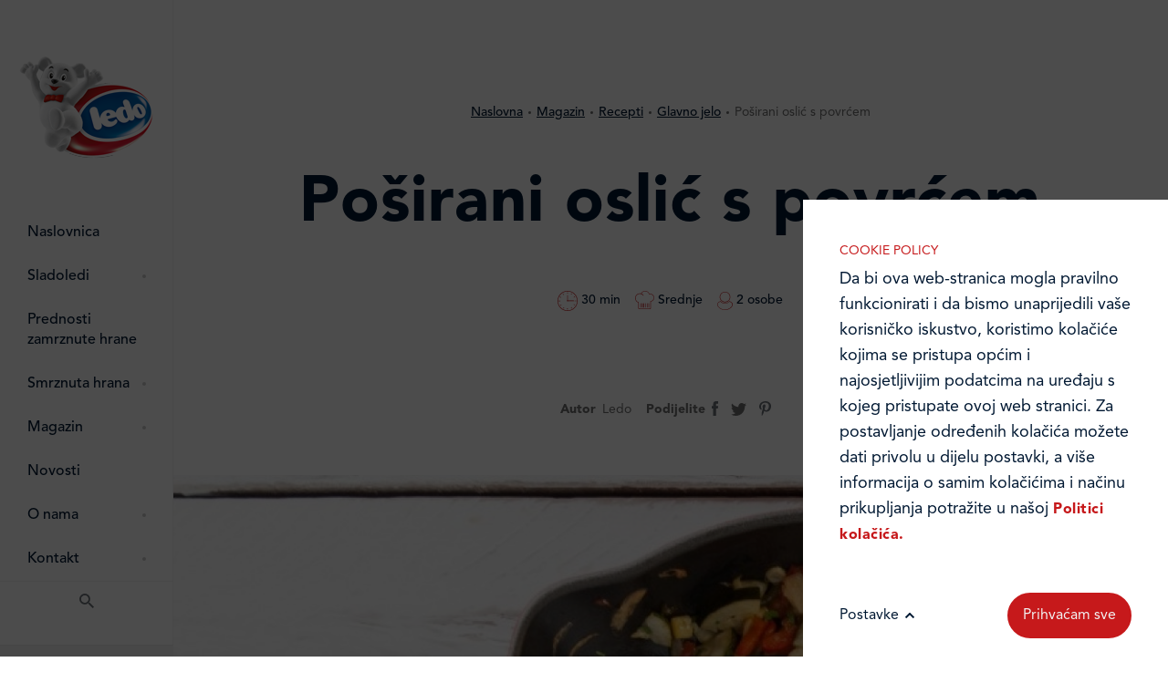

--- FILE ---
content_type: text/html; charset=UTF-8
request_url: https://www.ledo.hr/hr/magazin/recepti/glavno-jelo/posirani-oslic-s-povrcem
body_size: 11630
content:
<!DOCTYPE html>
<html xmlns:fb="http://www.facebook.com/2008/fbml" itemscope itemtype="http://schema.org/Organization">

<head>
	<meta charset="utf-8" />

	<meta name="viewport" content="width=device-width, initial-scale=1.0, maximum-scale=1.0" />
	<meta http-equiv="X-UA-Compatible" content="IE=edge,chrome=1" />
	<meta name="p:domain_verify" content="6316d62e967b791f951ba3b98ddd2bb5" />
	<meta name="SKYPE_TOOLBAR" content="SKYPE_TOOLBAR_PARSER_COMPATIBLE" /> 

	
		
	 
					 
		 

		 
		

		<title>
							Poširani oslić s povrćem
				 &ndash; 							Glavno jelo
				 &ndash; 							Recepti
				 &ndash; 							Magazin
				 &mdash; 						Ledo
		</title>
	
	<link rel="Shortcut Icon" href="/favicon.ico" type="image/x-icon" /> 	<meta name="generator" content="nivas vudu content framework" /> 
			<meta name="copyright" itemprop="name" content="Ledo" />
		<meta name="gplusprofile" itemprop="sameAs" content="https://plus.google.com/b/106469144301969333790/" /> 
		<meta name="facebook-domain-verification" content="n7angku2nodokszeglaw1yipl7z9pb" />
		<meta name="robots" content="all" /> 
	<meta name="keywords" content="nekoliko, zatim, izvaditi, dodati, minuta, mješavinu, povrća, pirjati, napraviti, nasjeckani, propirjati, međuvremenu, drugoj, maslinovom, preljev, senfa, položiti, komad, preliti, preljevom" /> 	<meta name="description" content="Nakon odmrzavanja ribu isperite i očistite od ostatka utrobe Svaku ribu narezati na dva do tri komada. U tavu uliti vode toliko da pokrije" /> 
	
	<script src="https://unpkg.com/@lottiefiles/lottie-player@latest/dist/lottie-player.js"></script>
	<script src="https://cdnjs.cloudflare.com/ajax/libs/lottie-web/5.10.2/lottie.min.js" integrity="sha512-fTTVSuY9tLP+l/6c6vWz7uAQqd1rq3Q/GyKBN2jOZvJSLC5RjggSdboIFL1ox09/Ezx/AKwcv/xnDeYN9+iDDA==" crossorigin="anonymous" referrerpolicy="no-referrer"></script>


		
				<link rel="stylesheet" media="screen" class="" href="/dist/css/master.css?&amp;1765895929"/>
	

	<script type="text/javascript" src="/dist/js/head.js?&amp;1765895929"></script>
		
		<script type="text/javascript">
		/*<![CDATA[*/
		var lang_code = 'hr';
		var lang_segment = '/hr/';
		var multiSiteGroup = 'ledo-hr';
		var site_cookie_domain = 'www.ledo.hr';
		/*]]>*/
	</script>
	
    	
		
	
	
	<!-- Google Tag Manager -->
	<script>(function(w,d,s,l,i){w[l]=w[l]||[];w[l].push({'gtm.start':
	new Date().getTime(),event:'gtm.js'});var f=d.getElementsByTagName(s)[0],
	j=d.createElement(s),dl=l!='dataLayer'?'&l='+l:'';j.async=true;j.src=
	'https://www.googletagmanager.com/gtm.js?id='+i+dl;f.parentNode.insertBefore(j,f);
	})(window,document,'script','dataLayer','GTM-WMZSVPC');</script>
	<!-- End Google Tag Manager -->
	





	
			
		<!-- Meta Pixel Code -->
		<script>
		!function(f,b,e,v,n,t,s)
		{if(f.fbq)return;n=f.fbq=function(){n.callMethod?
		n.callMethod.apply(n,arguments):n.queue.push(arguments)};
		if(!f._fbq)f._fbq=n;n.push=n;n.loaded=!0;n.version='2.0';
		n.queue=[];t=b.createElement(e);t.async=!0;
		t.src=v;s=b.getElementsByTagName(e)[0];
		s.parentNode.insertBefore(t,s)}(window, document,'script',
		'https://connect.facebook.net/en_US/fbevents.js');
		fbq('init', '728345714748292');
		fbq('track', 'PageView');
		</script>
		<noscript><img height="1" width="1" style="display:none"
		src="https://www.facebook.com/tr?id=728345714748292&ev=PageView&noscript=1"
		/></noscript>
		<!-- End Meta Pixel Code -->
		
	
	 
	
    
</head>

 
	 
	 


<body class="recipe-single ledo ">

    
		
	<!-- Google Tag Manager (noscript) -->
	<noscript><iframe src="https://www.googletagmanager.com/ns.html?id=GTM-WMZSVPC"
	height="0" width="0" style="display:none;visibility:hidden"></iframe></noscript>
	<!-- End Google Tag Manager (noscript) -->
		


    
	<header class="site-header js-site-header">
	<div class="site-header__wrap">

		<span class="site-header__wrap-overlay"></span>

		<button class="site-header__search-toggle btn-search js-search-form-toggle--mobile">
			<svg class="btn-search__icon btn-search__icon-magnifying-glass" xmlns="http://www.w3.org/2000/svg" width="16" height="16" viewBox="0 0 16 16">
				<path fill="#6d7278" fill-rule="evenodd" d="M11.435 10.063h-.723l-.256-.247a5.92 5.92 0 0 0 1.437-3.87 5.946 5.946 0 1 0-5.947 5.947 5.92 5.92 0 0 0 3.87-1.437l.247.256v.723L14.637 16 16 14.637l-4.565-4.574zm-5.489 0A4.111 4.111 0 0 1 1.83 5.946 4.111 4.111 0 0 1 5.946 1.83a4.111 4.111 0 0 1 4.117 4.116 4.111 4.111 0 0 1-4.117 4.117z"/>
			</svg>
			<svg class="btn-search__icon btn-search__icon-close" xmlns="http://www.w3.org/2000/svg" width="10" height="10" viewBox="0 0 10 10">
				<path fill="#FFF" fill-rule="evenodd" d="M9.95 1.464L6.414 5 9.95 8.536 8.536 9.95 5 6.414 1.464 9.95.05 8.536 3.586 5 .05 1.464 1.464.05 5 3.586 8.536.05 9.95 1.464z"/>
			</svg>
		</button>

		<div class="search-form-box">
			<form class="main-menu__search-form" action="/hr/trazi" method="GET">
				<p class="main-menu__search-heading">Unesite traženi pojam</p>
				<input id="search_input" type="search" class="main-menu__search-input" placeholder="Pretraživanje" name="text">
				<button type="submit" class="main-menu__search-submit">Traži</button>
			</form>
		</div>

		<h1 class="site-header__heading logo-heading">
			<a href="/hr" class="logo-heading__link">
									<img src="/src/img/ledo-logo.png" alt="ledo.hr" class="logo-heading__image">
							</a>
			<span class="logo-heading__title"></span>
		</h1>

		<nav class="nav main-menu">
    <ul class="main-menu__wrap js-menu-aim-delay">
    	<li class="main-menu__item">
    		<a class="main-menu__sub-item" href="/hr" title="Naslovnica">Naslovnica</a>
    	</li>
                    <li class="main-menu__item">
                <a class="main-menu__sub-item" href="/hr/sladoledi" title="Sladoledi">Sladoledi</a>
                                    <div class="dropdown-menu">
                        <div class="dropdown-menu__list-wrap">
                            <div class="dropdown-menu__list-inner-wrap">
                                <ul class="dropdown-menu__list js-submenu-aim-delay">
                                                                            <li class="dropdown-menu__list-item">
                                            <a class="dropdown-menu__sub-item" href="/hr/sladoledi/king" title="King">King</a>
                                        </li>
                                                                            <li class="dropdown-menu__list-item">
                                            <a class="dropdown-menu__sub-item" href="/hr/sladoledi/macho" title="Macho">Macho</a>
                                        </li>
                                                                            <li class="dropdown-menu__list-item">
                                            <a class="dropdown-menu__sub-item" href="/hr/sladoledi/ledo-legende" title="Ledo Legende">Ledo Legende</a>
                                        </li>
                                                                            <li class="dropdown-menu__list-item">
                                            <a class="dropdown-menu__sub-item" href="/hr/sladoledi/kreirano-za-djecu" title="Kreirano za djecu">Kreirano za djecu</a>
                                        </li>
                                                                            <li class="dropdown-menu__list-item">
                                            <a class="dropdown-menu__sub-item" href="/hr/sladoledi/kontiki" title="Kontiki">Kontiki</a>
                                        </li>
                                                                            <li class="dropdown-menu__list-item">
                                            <a class="dropdown-menu__sub-item" href="/hr/sladoledi/lino-lada" title="Lino Lada">Lino Lada</a>
                                        </li>
                                                                            <li class="dropdown-menu__list-item">
                                            <a class="dropdown-menu__sub-item" href="/hr/sladoledi/plazma" title="Plazma">Plazma</a>
                                        </li>
                                                                            <li class="dropdown-menu__list-item">
                                            <a class="dropdown-menu__sub-item" href="/hr/sladoledi/quattro" title="Quattro">Quattro</a>
                                        </li>
                                                                            <li class="dropdown-menu__list-item">
                                            <a class="dropdown-menu__sub-item" href="/hr/sladoledi/twice" title="Twice">Twice</a>
                                        </li>
                                                                            <li class="dropdown-menu__list-item">
                                            <a class="dropdown-menu__sub-item" href="/hr/sladoledi/torte" title="Torte">Torte</a>
                                        </li>
                                                                            <li class="dropdown-menu__list-item">
                                            <a class="dropdown-menu__sub-item" href="/hr/sladoledi/time" title="Time">Time</a>
                                        </li>
                                                                            <li class="dropdown-menu__list-item">
                                            <a class="dropdown-menu__sub-item" href="/hr/sladoledi/kesten" title="Kesten">Kesten</a>
                                        </li>
                                                                            <li class="dropdown-menu__list-item">
                                            <a class="dropdown-menu__sub-item" href="/hr/sladoledi/ostali" title="Ostali">Ostali</a>
                                        </li>
                                                                    </ul>                                
                            </div>
                        </div>
                    </div>
                    <button class="dropdown-menu__toggle">
                        <svg class="dropdown-menu__plus-ico" xmlns="http://www.w3.org/2000/svg" width="12" height="12" viewBox="0 0 12 12">
                            <path fill="#C6191B" fill-rule="evenodd" d="M7 0v5h5v2H7v5H5V7H0V5h5V0h2z"/>
                        </svg>
                    </button>
                    <span class="dropdown-menu__indicator"></span>
                            </li>
                    <li class="main-menu__item">
                <a class="main-menu__sub-item" href="/hr/prednosti-zamrznute-hrane" title="Prednosti zamrznute hrane">Prednosti zamrznute hrane</a>
                            </li>
                    <li class="main-menu__item">
                <a class="main-menu__sub-item" href="/hr/smrznuta-hrana" title="Smrznuta hrana">Smrznuta hrana</a>
                                    <div class="dropdown-menu">
                        <div class="dropdown-menu__list-wrap">
                            <div class="dropdown-menu__list-inner-wrap">
                                <ul class="dropdown-menu__list js-submenu-aim-delay">
                                                                            <li class="dropdown-menu__list-item">
                                            <a class="dropdown-menu__sub-item" href="/hr/smrznuta-hrana/riba" title="Riba">Riba</a>
                                        </li>
                                                                            <li class="dropdown-menu__list-item">
                                            <a class="dropdown-menu__sub-item" href="/hr/smrznuta-hrana/povrce-i-voce" title="Povrće i voće">Povrće i voće</a>
                                        </li>
                                                                            <li class="dropdown-menu__list-item">
                                            <a class="dropdown-menu__sub-item" href="/hr/smrznuta-hrana/tijesta" title="Tijesta">Tijesta</a>
                                        </li>
                                                                            <li class="dropdown-menu__list-item">
                                            <a class="dropdown-menu__sub-item" href="/hr/smrznuta-hrana/gotova-jela" title="Gotova jela">Gotova jela</a>
                                        </li>
                                                                            <li class="dropdown-menu__list-item">
                                            <a class="dropdown-menu__sub-item" href="/hr/smrznuta-hrana/meso" title="Meso">Meso</a>
                                        </li>
                                                                    </ul>                                
                            </div>
                        </div>
                    </div>
                    <button class="dropdown-menu__toggle">
                        <svg class="dropdown-menu__plus-ico" xmlns="http://www.w3.org/2000/svg" width="12" height="12" viewBox="0 0 12 12">
                            <path fill="#C6191B" fill-rule="evenodd" d="M7 0v5h5v2H7v5H5V7H0V5h5V0h2z"/>
                        </svg>
                    </button>
                    <span class="dropdown-menu__indicator"></span>
                            </li>
                    <li class="main-menu__item">
                <a class="main-menu__sub-item" href="/hr/magazin" title="Magazin">Magazin</a>
                                    <div class="dropdown-menu">
                        <div class="dropdown-menu__list-wrap">
                            <div class="dropdown-menu__list-inner-wrap">
                                <ul class="dropdown-menu__list js-submenu-aim-delay">
                                                                            <li class="dropdown-menu__list-item">
                                            <a class="dropdown-menu__sub-item" href="/hr/magazin/vodici-i-upute" title="Vodiči i upute">Vodiči i upute</a>
                                        </li>
                                                                            <li class="dropdown-menu__list-item">
                                            <a class="dropdown-menu__sub-item" href="/hr/magazin/hrskavi-riblji-noviteti" title="Hrskavi riblji noviteti">Hrskavi riblji noviteti</a>
                                        </li>
                                                                            <li class="dropdown-menu__list-item">
                                            <a class="dropdown-menu__sub-item" href="/hr/magazin/certifikati" title="Certifikati">Certifikati</a>
                                        </li>
                                                                            <li class="dropdown-menu__list-item">
                                            <a class="dropdown-menu__sub-item" href="/hr/magazin/recepti" title="Recepti">Recepti</a>
                                        </li>
                                                                            <li class="dropdown-menu__list-item">
                                            <a class="dropdown-menu__sub-item" href="/hr/magazin/blog" title="Blog">Blog</a>
                                        </li>
                                                                    </ul>                                
                            </div>
                        </div>
                    </div>
                    <button class="dropdown-menu__toggle">
                        <svg class="dropdown-menu__plus-ico" xmlns="http://www.w3.org/2000/svg" width="12" height="12" viewBox="0 0 12 12">
                            <path fill="#C6191B" fill-rule="evenodd" d="M7 0v5h5v2H7v5H5V7H0V5h5V0h2z"/>
                        </svg>
                    </button>
                    <span class="dropdown-menu__indicator"></span>
                            </li>
                    <li class="main-menu__item">
                <a class="main-menu__sub-item" href="/hr/novosti" title="Novosti">Novosti</a>
                            </li>
                    <li class="main-menu__item">
                <a class="main-menu__sub-item" href="/hr/o-nama" title="O nama">O nama</a>
                                    <div class="dropdown-menu">
                        <div class="dropdown-menu__list-wrap">
                            <div class="dropdown-menu__list-inner-wrap">
                                <ul class="dropdown-menu__list js-submenu-aim-delay">
                                                                            <li class="dropdown-menu__list-item">
                                            <a class="dropdown-menu__sub-item" href="/hr/o-nama/ledo-danas" title="Ledo danas">Ledo danas</a>
                                        </li>
                                                                            <li class="dropdown-menu__list-item">
                                            <a class="dropdown-menu__sub-item" href="/hr/o-nama/ledo-povijest" title="Ledo povijest">Ledo povijest</a>
                                        </li>
                                                                            <li class="dropdown-menu__list-item">
                                            <a class="dropdown-menu__sub-item" href="/hr/o-nama/kvaliteta-i-zastita-okolisa" title="Kvaliteta i zaštita okoliša">Kvaliteta i zaštita okoliša</a>
                                        </li>
                                                                            <li class="dropdown-menu__list-item">
                                            <a class="dropdown-menu__sub-item" href="/hr/o-nama/ljudski-potencijali" title="Ljudski potencijali">Ljudski potencijali</a>
                                        </li>
                                                                            <li class="dropdown-menu__list-item">
                                            <a class="dropdown-menu__sub-item" href="/hr/o-nama/distribucija" title="Distribucija">Distribucija</a>
                                        </li>
                                                                    </ul>                                
                            </div>
                        </div>
                    </div>
                    <button class="dropdown-menu__toggle">
                        <svg class="dropdown-menu__plus-ico" xmlns="http://www.w3.org/2000/svg" width="12" height="12" viewBox="0 0 12 12">
                            <path fill="#C6191B" fill-rule="evenodd" d="M7 0v5h5v2H7v5H5V7H0V5h5V0h2z"/>
                        </svg>
                    </button>
                    <span class="dropdown-menu__indicator"></span>
                            </li>
                    <li class="main-menu__item">
                <a class="main-menu__sub-item" href="/hr/kontakt" title="Kontakt">Kontakt</a>
                                    <div class="dropdown-menu">
                        <div class="dropdown-menu__list-wrap">
                            <div class="dropdown-menu__list-inner-wrap">
                                <ul class="dropdown-menu__list js-submenu-aim-delay">
                                                                            <li class="dropdown-menu__list-item">
                                            <a class="dropdown-menu__sub-item" href="/hr/kontakt/ledo-hrvatska" title="Ledo Hrvatska">Ledo Hrvatska</a>
                                        </li>
                                                                            <li class="dropdown-menu__list-item">
                                            <a class="dropdown-menu__sub-item" href="/hr/kontakt/prodajni-centri" title="Prodajni centri">Prodajni centri</a>
                                        </li>
                                                                            <li class="dropdown-menu__list-item">
                                            <a class="dropdown-menu__sub-item" href="/hr/kontakt/ledo-u-inozemstvu" title="Ledo u inozemstvu">Ledo u inozemstvu</a>
                                        </li>
                                                                            <li class="dropdown-menu__list-item">
                                            <a class="dropdown-menu__sub-item" href="/hr/kontakt/online-formular" title="Online formular">Online formular</a>
                                        </li>
                                                                    </ul>                                
                            </div>
                        </div>
                    </div>
                    <button class="dropdown-menu__toggle">
                        <svg class="dropdown-menu__plus-ico" xmlns="http://www.w3.org/2000/svg" width="12" height="12" viewBox="0 0 12 12">
                            <path fill="#C6191B" fill-rule="evenodd" d="M7 0v5h5v2H7v5H5V7H0V5h5V0h2z"/>
                        </svg>
                    </button>
                    <span class="dropdown-menu__indicator"></span>
                            </li>
            </ul>

    <nav class="main-menu__submenu secondary-menu">
        <ul class="secondary-menu__list">

        	
            <li class="secondary-menu__list-item hidden--mobile">
                <button id="search_menu" class="button-search dropup-menu-toggle dropup-menu-toggle--search js-search-form-toggle--desktop">
                    <svg class="dropup-menu-toggle__icon" xmlns="http://www.w3.org/2000/svg" width="16" height="16" viewBox="0 0 16 16">
                        <path fill="#6d7278" fill-rule="evenodd" d="M11.435 10.063h-.723l-.256-.247a5.92 5.92 0 0 0 1.437-3.87 5.946 5.946 0 1 0-5.947 5.947 5.92 5.92 0 0 0 3.87-1.437l.247.256v.723L14.637 16 16 14.637l-4.565-4.574zm-5.489 0A4.111 4.111 0 0 1 1.83 5.946 4.111 4.111 0 0 1 5.946 1.83a4.111 4.111 0 0 1 4.117 4.116 4.111 4.111 0 0 1-4.117 4.117z"/>
                    </svg>
                </button>
            </li>
        </ul>
    </nav>

    <ul class="social-menu">

    	<li class="social-menu__item" data-hover="bg-facebook">
    		    		<a href="https://www.facebook.com/ledo.medo" class="social-menu__sub-item" target="_blank">
    		    			<svg class="social-menu__icon" xmlns="http://www.w3.org/2000/svg" width="7" height="16" viewBox="0 0 7 16">
    				<path fill="#6d7278" fill-rule="evenodd" d="M1.589 16h3.053V7.932h2.13L7 5.23H4.642V3.692c0-.637.121-.889.705-.889H7V0H4.886C2.613 0 1.589 1.056 1.589 3.077V5.23H0v2.735h1.589V16"/>
    			</svg>
    		</a>
    	</li>

        <li class="social-menu__item" data-hover="bg-instagram">
        	            <a href="https://www.instagram.com/ledohrvatska/" class="social-menu__sub-item" target="_blank">
                            <svg class="social-menu__icon" xmlns="http://www.w3.org/2000/svg" width="18" height="18" viewBox="0 0 18 18">
                    <path fill="#6d7278" fill-rule="evenodd" d="M9.986 0c1.568.004 1.912.017 2.725.054.958.044 1.612.196 2.184.419.592.23 1.094.537 1.594 1.038.5.5.809 1.002 1.039 1.594.222.572.374 1.226.418 2.184C17.99 6.25 18 6.556 18 9s-.01 2.75-.054 3.71c-.044.959-.196 1.613-.418 2.185a4.412 4.412 0 0 1-1.039 1.594c-.5.5-1.002.809-1.594 1.039-.572.222-1.226.374-2.184.418C11.75 17.99 11.444 18 9 18s-2.75-.01-3.71-.054c-.959-.044-1.613-.196-2.185-.418a4.412 4.412 0 0 1-1.594-1.039c-.5-.5-.809-1.002-1.038-1.594-.223-.572-.375-1.226-.419-2.184-.037-.813-.05-1.157-.053-2.725V8.014c.003-1.568.016-1.912.053-2.725.044-.958.196-1.612.419-2.184A4.411 4.411 0 0 1 1.51 1.51c.5-.5 1.002-.809 1.594-1.038C3.677.25 4.33.098 5.289.054 6.102.017 6.446.004 8.014.001zm-.448 1.622H8.463c-1.916.001-2.227.012-3.1.052-.877.04-1.354.187-1.67.31-.421.163-.72.358-1.036.673-.315.315-.51.615-.673 1.035-.123.317-.27.794-.31 1.671-.04.873-.05 1.184-.052 3.1v1.075c.001 1.915.012 2.226.052 3.099.04.877.187 1.354.31 1.67.163.421.358.72.673 1.036.315.315.615.51 1.035.673.317.123.794.27 1.671.31.873.04 1.184.05 3.1.052h1.075c1.915-.001 2.226-.012 3.099-.052.877-.04 1.354-.187 1.67-.31.421-.163.72-.358 1.036-.673.315-.315.51-.615.673-1.035.123-.317.27-.794.31-1.671.04-.873.05-1.184.052-3.1V8.464c-.001-1.916-.012-2.227-.052-3.1-.04-.877-.187-1.354-.31-1.67a2.788 2.788 0 0 0-.673-1.036 2.788 2.788 0 0 0-1.035-.673c-.317-.123-.794-.27-1.671-.31-.873-.04-1.184-.05-3.1-.052zM9 4.378a4.622 4.622 0 1 1 0 9.244 4.622 4.622 0 0 1 0-9.244zM9 6a3 3 0 1 0 0 6 3 3 0 0 0 0-6zm4.804-2.884a1.08 1.08 0 1 1 0 2.16 1.08 1.08 0 0 1 0-2.16z"/>
                </svg>
            </a>
        </li>

        <li class="social-menu__item" data-hover="bg-youtube">
        	            <a href="https://www.youtube.com/channel/UCn1r-4rKgsz25qozj7CoR9Q/featured" class="social-menu__sub-item" target="_blank">
                            <svg class="social-menu__icon" xmlns="http://www.w3.org/2000/svg" width="21" height="15" viewBox="0 0 21 15">
                    <path fill="#6d7278" fill-rule="evenodd" d="M10.737 0c1.192.006 6.516.05 7.967.448a2.657 2.657 0 0 1 1.857 1.894C21 4.014 21 7.5 21 7.5s0 3.486-.439 5.158a2.657 2.657 0 0 1-1.857 1.894C17.067 15 10.5 15 10.5 15s-6.567 0-8.204-.448a2.658 2.658 0 0 1-1.857-1.894C.057 11.202.007 8.369 0 7.663v-.326c.006-.707.056-3.539.438-4.995A2.658 2.658 0 0 1 2.296.448C3.746.051 9.07.006 10.262.001zM8.25 4.5v6l5.25-3-5.25-3z"/>
                </svg>
            </a>
        </li>

                <li class="social-menu__item" data-hover="bg-pinterest">
            <a href="https://www.pinterest.com/ledomedo/" class="social-menu__sub-item" target="_blank">
                <svg class="social-menu__icon" xmlns="http://www.w3.org/2000/svg" width="13" height="16" viewBox="0 0 13 16">
                    <path fill="#6d7278" fill-rule="evenodd" d="M2.459 9.022c.044-.161.149-.568.196-.738.065-.23.04-.311-.139-.512-.388-.436-.636-1.002-.636-1.802 0-2.323 1.824-4.402 4.749-4.402 2.59 0 4.013 1.508 4.013 3.522 0 2.65-1.23 4.887-3.058 4.887-1.01 0-1.764-.796-1.522-1.77.29-1.165.851-2.421.851-3.262 0-.752-.424-1.38-1.3-1.38-1.032 0-1.86 1.017-1.86 2.38 0 .866.307 1.454.307 1.454l-1.24 5.007c-.37 1.487-.056 3.309-.03 3.492.016.11.163.136.23.054.095-.119 1.323-1.564 1.74-3.008.12-.409.68-2.526.68-2.526.335.61 1.314 1.145 2.356 1.145 3.1 0 5.204-2.693 5.204-6.298C13 2.539 10.577 0 6.894 0 2.31 0 0 3.13 0 5.74c0 1.582.628 2.988 1.976 3.512.22.086.418.003.483-.23z"/>
                </svg>
            </a>
        </li>
        
    </ul>

</nav>
		<button class="hamburger menu-toggle js-menu-toggle" type="button">
			<div class="menu-toggle__inner-wrap">
				<span class="menu-toggle__dot"></span>
				<span class="menu-toggle__dot"></span>
				<span class="menu-toggle__dot"></span>
				<span class="menu-toggle__dot"></span>
				<span class="menu-toggle__dot"></span>
				<span class="menu-toggle__dot"></span>
				<span class="menu-toggle__dot"></span>
				<span class="menu-toggle__dot"></span>
				<span class="menu-toggle__dot"></span>
			</div>
		</button>

	</div>
</header>
	
	
    <div class="page--default page page-recipe">
        <div class="content content--recipe">

            <div class="recipe">

                <div class="container">
                    <div class="row">
                        <div class="col-12 col-lg-10 offset-lg-1">

                            <div class="breadcrumb">
    <ul class="breadcrumb__list">
                                                                            <li class="breadcrumb__item">
                    <a href="/hr" class="breadcrumb__link">Naslovna</a>
                </li>
                                                            <li class="breadcrumb__item">
                    <a href="/hr/magazin" class="breadcrumb__link">Magazin</a>
                </li>
                                                            <li class="breadcrumb__item">
                    <a href="/hr/magazin/recepti" class="breadcrumb__link">Recepti</a>
                </li>
                                                            <li class="breadcrumb__item">
                    <a href="/hr/magazin/recepti/glavno-jelo" class="breadcrumb__link">Glavno jelo</a>
                </li>
                                                            <li class="breadcrumb__item">
                    <span class="breadcrumb__current">Poširani oslić s povrćem</span>
                </li>
                        </ul>
</div>
                            <h1 class="hero-light__title recipe-heading__title">Poširani oslić s povrćem</h1>

                            <ul class="cooking-summary cooking-summary--center cooking-summary--nocolapse cooking-summary--dark">
                                                                    <li class="cooking-summary__item cooking-summary__item--time cooking-summary__item--time-red">
                                        30 min
                                    </li>
                                                                                                    <li class="cooking-summary__item  cooking-summary__item--difficulty  cooking-summary__item--difficulty-red">
                                                                                Srednje
                                    </li>
                                                                                                    <li class="cooking-summary__item cooking-summary__item--portion cooking-summary__item--portion-red">
                                        2 osobe
                                    </li>
                                                            </ul>

                            <div class="recipe__heading">
                                <div class="recipe__metainfo recipe__author">
                                    <span class="recipe__metainfo-title">Autor</span>
                                    <span>Ledo</span>
                                </div>  
                                <div class="recipe__metainfo">
                                    <span class="recipe__metainfo-title">Podijelite</span>
                                    <ul class="recipe-share">
                                        <li class="recipe-share__item">
                                            <a href="#" class="recipe-share__sub-item">
                                                <svg class="recipe-share__icon" xmlns="http://www.w3.org/2000/svg" width="7" height="16" viewBox="0 0 7 16">
                                                    <path fill="#6d7278" fill-rule="evenodd" d="M1.589 16h3.053V7.932h2.13L7 5.23H4.642V3.692c0-.637.121-.889.705-.889H7V0H4.886C2.613 0 1.589 1.056 1.589 3.077V5.23H0v2.735h1.589V16"></path>
                                                </svg>
                                            </a>
                                        </li>
                                        <li class="recipe-share__item">
                                            <a href="#" class="recipe-share__sub-item">
                                                <svg xmlns="http://www.w3.org/2000/svg" width="17" height="14" viewBox="0 0 17 14">
                                                    <path fill="#6E6E6E" fill-rule="evenodd" d="M0 12.412A9.776 9.776 0 0 0 5.346 14c6.476 0 10.134-5.542 9.914-10.514A7.122 7.122 0 0 0 17 1.657a6.906 6.906 0 0 1-2.003.556A3.533 3.533 0 0 0 16.53.258a6.93 6.93 0 0 1-2.214.858A3.463 3.463 0 0 0 11.77 0C9.519 0 7.864 2.129 8.372 4.34 5.474 4.193 2.903 2.785 1.184.646.27 2.236.71 4.314 2.264 5.366a3.438 3.438 0 0 1-1.581-.443c-.038 1.638 1.12 3.17 2.797 3.51a3.448 3.448 0 0 1-1.574.06c.443 1.405 1.731 2.427 3.258 2.455A6.943 6.943 0 0 1 0 12.412"/>
                                                </svg>
                                            </a>
                                        </li>
                                                                                <li class="recipe-share__item">
                                            <a href="#" class="recipe-share__sub-item">
                                                <svg class="recipe-share_icon" xmlns="http://www.w3.org/2000/svg" width="13" height="16" viewBox="0 0 13 16">
                                                    <path fill="#6d7278" fill-rule="evenodd" d="M2.459 9.022c.044-.161.149-.568.196-.738.065-.23.04-.311-.139-.512-.388-.436-.636-1.002-.636-1.802 0-2.323 1.824-4.402 4.749-4.402 2.59 0 4.013 1.508 4.013 3.522 0 2.65-1.23 4.887-3.058 4.887-1.01 0-1.764-.796-1.522-1.77.29-1.165.851-2.421.851-3.262 0-.752-.424-1.38-1.3-1.38-1.032 0-1.86 1.017-1.86 2.38 0 .866.307 1.454.307 1.454l-1.24 5.007c-.37 1.487-.056 3.309-.03 3.492.016.11.163.136.23.054.095-.119 1.323-1.564 1.74-3.008.12-.409.68-2.526.68-2.526.335.61 1.314 1.145 2.356 1.145 3.1 0 5.204-2.693 5.204-6.298C13 2.539 10.577 0 6.894 0 2.31 0 0 3.13 0 5.74c0 1.582.628 2.988 1.976 3.512.22.086.418.003.483-.23z"></path>
                                                </svg>
                                            </a>
                                        </li>
                                                                            </ul>
                                </div>
                            </div>
                            
                        </div>
                    </div>    
                </div>

                    <div class="recipe__featured-media">

                        <div class="recipe__back-image " style="background-image: url(/datastore/imagestore/1700x750/1700x750_1424254902posirani-oslic-s-povrcem-_recept1122x700.jpg?v=1587067248);"></div>

                        
                    </div>

                <div class="container">
                    <div class="row">
                    
                        <div class="col-12 col-lg-5">
                            <div class="recipe__aside">

                                <div class="recipe__integridients">
                                    <h6 class="title-alt title-alt--preparation">Sastojci recepta</h6>

                                    <ul class="related-products">
                                                                                                                                                                            <li class="related-products__item">
                                                                                                                                                                                                                                                                                                                                                                                                                        
                                                                                                                    <a href="/hr/smrznuta-hrana/riba/cijela-riba/oslic-bez-glave" class="related-products__link">
                                                                                                                                                                    500 g Ledo oslić bez glave
                                                                                                            </a>
                                                                                                    </li>
                                                                                                                                                                                <li class="related-products__item">
                                                                                                                                                                                                                                                                                                                                                
                                                                                                                                                                    450 g Ledo đuveč
                                                                                                    </li>
                                                                                                                                                                                <li class="related-products__item">
                                                                                                            2 žlice Maslinova ulja
                                                                                                    </li>
                                                                                                                                                                                <li class="related-products__item">
                                                                                                            1 glavica Crvenog luka
                                                                                                    </li>
                                                                                                                                                                                <li class="related-products__item">
                                                                                                             Kriške limuna, grančice peršina i celera i papar u zrnu
                                                                                                    </li>
                                                                                                                                                                                                                                                                                                                                                                                                                                                                                                                                                                                                                                                                                                                                                                                                                                                                                                                                                                                                                                                                                                                                                                                                                                                                                                                                                                                                                                                                                                                                                                                                                                                                                                                                                                                                                                                                        </ul>
                                </div>
                                
                                                            </div> 
                        </div>

                        <div class="col-12 col-lg-7">
                            <div class="recipe__preparation">
                                <h6 class="title-alt title-alt--apron">Priprema:</h6>
                                <ol class="recipe__list">
                                    <ol>
<li>Nakon odmrzavanja ribu isperite i očistite od ostatka utrobe</li>
<li>Svaku ribu narezati na dva do tri komada.</li>
<li>U tavu uliti vode toliko da pokrije malo više od polovine ribe. Dodati nekoliko kriški limuna, grančicu peršina i celera nekoliko zrna papra i sol. Pustiti da proključa pa kuhati 10ak minuta. Zatim ribu izvaditi i staviti sa strane.</li>
<li>U međuvremenu, u drugoj tavi na maslinovom ulju propirjati nasjeckani luk, a zatim dodati mješavinu povrća i pirjati 15 minuta.</li>
<li>Napraviti preljev od senfa, meda, octa i malo soli uz dodatak maslinovog ulja, limunovog soka i soli.</li>
<li>Na tanjur izvaditi povrće, na vrh položiti komad ribe i sve preliti preljevom.</li>
</ol>
                                </ol>
                            </div>
                        </div>

                    </div>
                </div>
            </div>

                            <div class="decorative decorative--p-0-m mt-12 lg:mt-0 lg:mb-48 js-decorative-box-1 js-transform-scene" data-id="js-decorative-box-1">
                    <div class="container">
                        <div class="row">
                            <div class="col-12 col-lg-8 offset-lg-2">
                                <div class="decorative__headings">
                                                                        <h2 class="decorative__title decorative__title--fish reveal js-reveal">Cijela riba</h2>
                                    <div class="decorative__description decorative__description--lg reveal js-reveal">
                                        <p>Ledo riba ne sadrži konzervanse i predstavlja prirodan izvor važnih hranjivih tvari.</p>
                                    </div>
                                </div>
                            </div>
                        </div>
                    </div>
                    <div class="decorative__background reveal js-reveal">
                        <span class="js-translate">Ukusno</span>
                    </div>
                </div>

                <div class="container">
                                                                                                                                                    <div class="row">
                                <div class="col-12 col-lg-4 offset-lg-1 mb-8">
                        
                                                            <div class="card card-article">
                                    <a href="/hr/magazin/recepti/glavno-jelo/oslic-s-koromacem-iz-pecnice" class="card-article__item">
                                        <div class="card__media card-article__media card-article__media--lg">
                                            <img src="/datastore/imagestore/570x380/570x380_1665497202LEDO-Oslic-s-koromacem-ZA-WEB-03.jpg?v=1665666275" alt="" class="card-article__image">
                                        </div>
                                        <div class="card__body card-article__body">
                                            <div>
                                                <div class="card__label card-article__label">Glavno jelo</div>
                                                <h2 class="card-article__title">Oslić s koromačem iz pećnice</h2>
                                            </div>
                                            <ul class="cooking-summary card-article__summary">
                                                                                                    <li class="cooking-summary__item cooking-summary__item--time">
                                                        70 min
                                                    </li>
                                                                                                                                                    <li class="cooking-summary__item cooking-summary__item--difficulty">
                                                                                                                Srednje
                                                    </li>
                                                                                                                                                    <li class="cooking-summary__item cooking-summary__item--portion">
                                                        2
                                                    </li>
                                                                                            </ul>
                                        </div>
                                    </a>
                                </div>
                            
                                                        </div>
                                                                                                                                                                                <div class="col-12 col-lg-6 mb-8">
                        
                                                            <div class="card card-article">
                                    <a href="/hr/magazin/recepti/glavno-jelo/gregada-od-oslica-i-krumpira" class="card-article__item">
                                        <div class="card__media card-article__media card-article__media--lg">
                                            <img src="/datastore/imagestore/570x380/570x380_1616504745LEDO-Gregada-od-oslića-i-krumpira-ZA-WEB-1.jpg?v=1616505440" alt="" class="card-article__image">
                                        </div>
                                        <div class="card__body card-article__body">
                                            <div>
                                                <div class="card__label card-article__label">Glavno jelo</div>
                                                <h2 class="card-article__title">Gregada od oslića i krumpira</h2>
                                            </div>
                                            <ul class="cooking-summary card-article__summary">
                                                                                                    <li class="cooking-summary__item cooking-summary__item--time">
                                                        60min
                                                    </li>
                                                                                                                                                    <li class="cooking-summary__item cooking-summary__item--difficulty">
                                                                                                                Jednostavno
                                                    </li>
                                                                                                                                                    <li class="cooking-summary__item cooking-summary__item--portion">
                                                        4
                                                    </li>
                                                                                            </ul>
                                        </div>
                                    </a>
                                </div>
                            
                                                        </div>
                            </div>
                                                                                                                                                                            <div class="row">
                                <div class="col-12 col-lg-6 offset-lg-1 mb-8">
                        
                                                            <div class="card card-block reveal js-reveal">
                                    <a href="/hr/magazin/vodici-i-upute/oslic-u-socnom-umaku-s-bijelim-grahom-i-rajcicama" class="card-block__link">
                                        <div class="card-block__media">
                                            <img src="/datastore/imagestore/580x580/580x580_1542980332oslic-u-socnom-umaku-s-bijelim-grahom-i-rajcicama_news810x350_2018.jpg?v=1586954850" alt="" class="card-block__image">
                                        </div>
                                        <div class="card-block__body">
                                            <div class="card-block__wrapper">
                                                <div class="card-block__subtitle">Vodiči i upute</div>
                                                <h2 class="card__title card-block__title">Oslić u sočnom umaku s bijelim grahom i rajčicama</h2>
                                            </div>
                                            <span class="card-block__text">Pročitajte članak</span>
                                        </div>
                                    </a>
                                </div>
                            
                                                        </div>
                                                                                                                                                                                <div class="col-12 col-lg-4 mb-8">
                        
                                                            <div class="product-highlight product-highlight--fish reveal js-reveal">
                                    <h4 class="product-highlight__title">
                                    	<a href="/hr/smrznuta-hrana/riba/cijela-riba/oslic-bez-glave" class="product-highlight__title-link">Oslić bez glave</a>
                                    </h4>
                                    <div class="product-highlight__media product-highlight__media--md">
                                    	<a href="/hr/smrznuta-hrana/riba/cijela-riba/oslic-bez-glave" class="product-highlight__media-link">
	                                        <img src="/datastore/imagestore/420x420/420x420_1756901416_Oslic-bez-glave-400-g-ledo.png?v=1756908320" alt="" class="product-highlight__image"/>
	                                    </a>
                                    </div>
                                    <div class="product-highlight__links">
                                        <a href="/hr/smrznuta-hrana" class="product-highlight__link">Svi proizvodi</a>
                                        <a href="/hr/smrznuta-hrana/riba/cijela-riba/oslic-bez-glave" class="product-highlight__link">Oslić bez glave detalji</a>
                                    </div>
                                </div>
                            
                                                        </div>
                            </div>
                                                                
                </div>

                    </div>
    </div>


	<footer>
    <div class="site-footer page--default">
        <div class="container-fluid">

            <div class="row">
            
                
                <div class="col-12 col-sm-10 col-md-6 col-lg-6 col-xl-5 offset-sm-1 offset-md-1 offset-lg-1">
                    <div class="site-footer__info">
                        <h4 class="site-footer__title">LEDO plus d.o.o.</h4>

                        <div class="row">
                            <div class="col-sm-12">
                                <div class="site-footer__wrap">
                                    <p class="site-footer__text">
                                        <a href="https://www.google.com/maps/place/Ul.+Marijana+%C4%8Cavi%C4%87a+1a,+10000,+Zagreb/@45.7938395,16.0386017,14.54z/data=!4m5!3m4!1s0x4765d62a07fb1e59:0x769d6ff1f6ea2c16!8m2!3d45.8021127!4d16.0335301" target="_blank" class="site-footer__link">
                                            Ulica Marijana Čavića 1a
                                        </a>, <br>
                                        10000 Zagreb, Hrvatska  <br>
                                        TEL: +385 1 23 85 882  <br>
                                        FAX: +385 1 23 85 631  <br>
                                        Email: 
                                        <a href="mailto:ledo@ledo.hr" class="site-footer__text site-footer__link">
                                            ledo@ledo.hr
                                        </a>  <br>
                                        OIB 07179054100 <br>
                                        Matični broj (MB): 4938763 <br>
                                    </p>
                                    <ul class="site-footer__list">
                                                                                                                                                                                                                                                                                                                                                                                                                                                                                                                                                                                                                                                                                                                                                                   
                                                        <li class="site-footer__item">
                                                            <a href="/hr/kontakt/ledo-hrvatska" class="site-footer__text site-footer__link">Ledo Hrvatska</a>
                                                        </li>
                                                       
                                                        <li class="site-footer__item">
                                                            <a href="/hr/kontakt/prodajni-centri" class="site-footer__text site-footer__link">Prodajni centri</a>
                                                        </li>
                                                       
                                                        <li class="site-footer__item">
                                                            <a href="/hr/kontakt/ledo-u-inozemstvu" class="site-footer__text site-footer__link">Ledo u inozemstvu</a>
                                                        </li>
                                                       
                                                        <li class="site-footer__item">
                                                            <a href="/hr/kontakt/online-formular" class="site-footer__text site-footer__link">Online formular</a>
                                                        </li>
                                                                                                                                                                                        	                                        	                                            	                                                <li class="site-footer__item"><a href="/hr/pravne-napomene/obavijest-o-privatnosti" class="site-footer__text site-footer__link">Obavijest o Privatnosti i Kolačići</a></li>
	                                            	                                                <li class="site-footer__item"><a href="/hr/pravne-napomene/privacy-notice-and-cookies" class="site-footer__text site-footer__link">Privacy notice and Cookies</a></li>
	                                            	                                                                                                                    </ul>
                                </div>
                            </div>
                        </div>

                        <div class="row">
                            <div class="col-sm-12">
                                <p class="site-footer__text site-footer__copyright">© LEDO plus d.o.o. 2026.</p>
                            </div>
                        </div>
                        
                    </div>
                </div>
            </div>

            <div class="row">
                <div class="col-sm-12">
                    <a href="https://nivas.hr" target="blank" class="site-footer__dev">
                        Nivas
                    </a>
                </div>
            </div>

        </div>
    </div> 
</footer>	
		<div id="gdpr-overlay"></div>
<a href="#" id="js-toogle-gdpr" class="gdpr-compact">
	<svg enable-background="new 0 0 512 512" version="1.1" viewBox="0 0 512 512" xml:space="preserve" xmlns="http://www.w3.org/2000/svg">
		<path d="m507.44 208.64c-1.296-6.88-6.88-12.096-13.824-12.928-6.96-0.832-13.6 2.928-16.48 9.312-5.072 11.2-16.208 18.992-29.12 18.976-14.32 0.032-26.416-9.632-30.448-22.896-2.432-8.096-10.752-12.896-18.976-10.976-5.056 1.184-9.84 1.872-14.592 1.872-35.248-0.064-63.936-28.752-64-64 0-4.752 0.688-9.536 1.872-14.576 1.936-8.224-2.88-16.56-10.976-18.992-13.264-4.016-22.928-16.112-22.896-30.432-0.016-12.928 7.776-24.048 18.976-29.12 6.384-2.88 10.144-9.536 9.312-16.48-0.832-6.96-6.048-12.544-12.928-13.84-15.264-2.864-31.072-4.56-47.36-4.56-141.22 0.032-255.97 114.78-256 256 0.032 141.22 114.78 255.97 256 256 141.22-0.032 255.97-114.78 256-256 0-16.288-1.696-32.096-4.56-47.36zm-93.12 205.68c-40.624 40.592-96.528 65.68-158.32 65.68s-117.7-25.088-158.32-65.68c-40.592-40.624-65.68-96.528-65.68-158.32s25.088-117.7 65.68-158.32c40.624-40.592 96.528-65.68 158.32-65.68 2.88 0 5.696 0.304 8.56 0.432-5.344 9.312-8.544 20.032-8.56 31.568 0.032 23.888 13.28 44.368 32.592 55.296-0.304 2.848-0.592 5.696-0.592 8.704 0.032 52.976 43.024 95.968 96 96 3.008 0 5.856-0.288 8.704-0.592 10.928 19.296 31.392 32.56 55.296 32.592 11.536-0.016 22.256-3.216 31.568-8.56 0.128 2.848 0.432 5.68 0.432 8.56 0 61.792-25.088 117.7-65.68 158.32z"></path>
		<circle cx="192" cy="128" r="32"></circle>
		<circle cx="128" cy="256" r="32"></circle>
		<circle cx="288" cy="384" r="32"></circle>
		<circle cx="272" cy="272" r="16"></circle>
		<circle cx="400" cy="336" r="16"></circle>
		<circle cx="176" cy="368" r="16"></circle>
	</svg>
</a>
<div id="gdpr_toolbar" class="gdpr-prompt hide">
	<div class="gdpr-msg">
		<p class="gdpr-prompt__title">Cookie policy</p>
		<p class="gdpr-prompt__msg">Da bi ova web-stranica mogla pravilno funkcionirati i da bismo unaprijedili vaše korisničko iskustvo, koristimo kolačiće kojima se pristupa općim i najosjetljivijim podatcima na uređaju s kojeg pristupate ovoj web stranici. Za postavljanje određenih kolačića možete dati privolu u dijelu postavki, a više informacija o samim kolačićima i načinu prikupljanja potražite u našoj&nbsp;<a href="https://www.ledo.hr/hr/pravne-napomene/obavijest-o-privatnosti">Politici kolačića.</a></p>
	</div>
	<div id="gdpr_settings_popup"  class="gdpr-opt">
		<p class="gdpr-opt__title">Izaberite kolačiće na stranici</p>
		<p class="gdpr-opt__subtitle">Omogućite ili onemogućite web-stranici upotrebu funkcionalnih i/ili reklamnih kolačića opisanih u nastavku:</p>
		<ul class="gdpr-opt__list">
			<li>
				<label class="switch" for="gdpr_settings_choice_necessary">
					<input checked="checked" type="checkbox" id="gdpr_settings_choice_necessary" class="gdpr_level" name="gdpr_level" disabled value="necessary" data-value="Nužni kolačići" />
					<span class="slider round"></span>
				</label>
				<p>
					<label for="gdpr_settings_choice_necessary">
						<strong>Nužni (tehnički) kolačići</strong>
						Nužni kolačići omogućuju osnovne funkcionalnosti. Bez ovih kolačića, web-stranica ne može pravilno funkcionirati, a isključiti ih možete mijenjanjem postavki u svome web-pregledniku.
					</label>
				</p>
			</li>
			<li>
				<label class="switch" for="gdpr_settings_choice_analytical">
					<input type="checkbox" id="gdpr_settings_choice_analytical" class="gdpr_level" name="gdpr_level" value="analytical" data-value="Analitički kolačići" />
					<span class="slider round"></span>
				</label>
				<p>
					<label for="gdpr_settings_choice_analytical">
						<strong>Analitički kolačići</strong>
						Analitički kolačići pomažu nam unaprijediti web-stranicu prikupljanjem i analizom podataka o njeziinu korištenju.
					</label>
				</p>
			</li>
			<li>
				<label class="switch" for="gdpr_settings_choice_marketing">
					<input type="checkbox" id="gdpr_settings_choice_marketing" class="gdpr_level" name="gdpr_level" value="marketing" data-value="Marketinški kolačići" />
					<span class="slider round"></span>
				</label>
				<p>
					<label for="gdpr_settings_choice_marketing">
						<strong>Marketinški kolačići</strong>
						Marketinške kolačiće koristimo radi povećanja relevantnosti oglasa koje primate.
					</label>
				</p>
			</li>
		</ul>
	</div>
	
	<div class="gdpr-prompt__ctrl">
		<a class="x_open_setup gdpr-prompt__cta" href="#" title="Postavke">
			<span>Postavke</span>
		</a>
		<a class="x_submit_all gdpr-prompt__cta gdpr-prompt__cta--btn" href="#" title="Prihvaćam sve">
			<span>Prihvaćam sve</span>
		</a>
		<a class="x_submit_selected gdpr-prompt__cta gdpr-prompt__cta--btn" href="#" title="Ok!">
			<span>Ok!</span>
		</a>
	</div>

</div>
	
	
    
                
        <!-- Root element of PhotoSwipe. Must have class pswp. -->
        <div class="pswp" tabindex="-1" role="dialog" aria-hidden="true">
            <!-- Background of PhotoSwipe.
                It's a separate element as animating opacity is faster than rgba(). -->
            <div class="pswp__bg"></div>
            <!-- Slides wrapper with overflow:hidden. -->
            <div class="pswp__scroll-wrap">
                <!-- Container that holds slides.
                    PhotoSwipe keeps only 3 of them in the DOM to save memory.
                    Don't modify these 3 pswp__item elements, data is added later on. -->
                <div class="pswp__container">
                    <div class="pswp__item"></div>
                    <div class="pswp__item"></div>
                    <div class="pswp__item"></div>
                </div>
                <!-- Default (PhotoSwipeUI_Default) interface on top of sliding area. Can be changed. -->
                <div class="pswp__ui pswp__ui--hidden">
                    <div class="pswp__top-bar">
                        <!--  Controls are self-explanatory. Order can be changed. -->
                        <div class="pswp__counter"></div>
                        
                        <button class="pswp__button pswp__button--close hamburger menu-toggle is-active" type="button" title="Close (Esc)">
                        	<div class="menu-toggle__inner-wrap">
                        		<span class="menu-toggle__dot"></span>
                        		<span class="menu-toggle__dot"></span>
                        		<span class="menu-toggle__dot"></span>
                        		<span class="menu-toggle__dot"></span>
                        		<span class="menu-toggle__dot"></span>
                        		<span class="menu-toggle__dot"></span>
                        		<span class="menu-toggle__dot"></span>
                        		<span class="menu-toggle__dot"></span>
                        		<span class="menu-toggle__dot"></span>
                        	</div>
                        </button>
					
                        <button class="pswp__button pswp__button--share" title="Share"></button>
                        <button class="pswp__button pswp__button--fs" title="Toggle fullscreen"></button>
                        <button class="pswp__button pswp__button--zoom" title="Zoom in/out"></button>
                        <!-- Preloader demo https://codepen.io/dimsemenov/pen/yyBWoR -->
                        <!-- element will get class pswp__preloader--active when preloader is running -->
                        <div class="pswp__preloader">
                            <div class="pswp__preloader__icn">
                                <div class="pswp__preloader__cut">
                                    <div class="pswp__preloader__donut"></div>
                                </div>
                            </div>
                        </div>
                    </div>
                    <div class="pswp__share-modal pswp__share-modal--hidden pswp__single-tap">
                        <div class="pswp__share-tooltip"></div>
                    </div>
                    <button class="pswp__button pswp__button--arrow--left" title="Previous (arrow left)">◀
                    </button>
                    <button class="pswp__button pswp__button--arrow--right" title="Next (arrow right)">▶
                    </button>
                    <div class="pswp__caption">
                        <div class="pswp__caption__center"></div>
                    </div>
                </div>
            </div>
        </div>

    


	
	<script type="text/javascript" src="/dist/js/foot.js?&amp;1765895929"></script>
    
	
			<script src="/js/msgdebug.js" type="text/javascript"></script>
		<link rel="stylesheet" type="text/css" href="/css/msgdebug.css" /> 
	 

</body>

</html>


--- FILE ---
content_type: text/css
request_url: https://www.ledo.hr/css/msgdebug.css
body_size: 86
content:
.msgdebug
{
	background-color: red !important;
	color: yellow !important;
}

.msgdebug .msgdebughop
{
	display: none;
	position: absolute;
	background-color: yellow;
	color: red;
	z-index: 9999;
	
	text-transform: none;
}

.msgdebuglast
{
	z-index: 9999;
	
	background-color: red;
	color: yellow;
	
	position:fixed;
	top: 0px;
	left: 0px;
	
	padding-left: 10px;
	padding-right: 10px;
	
	/*width: 80%;*/
	height: 30px;
	font-size: 14px;
}

--- FILE ---
content_type: image/svg+xml
request_url: https://www.ledo.hr/src/img/svg/recipe-portion.svg
body_size: 409
content:
<?xml version="1.0" encoding="utf-8"?>
<!-- Generator: Adobe Illustrator 23.1.1, SVG Export Plug-In . SVG Version: 6.00 Build 0)  -->
<svg version="1.1" id="Layer_1" xmlns="http://www.w3.org/2000/svg" xmlns:xlink="http://www.w3.org/1999/xlink" x="0px" y="0px"
	 viewBox="0 0 18.5 21.8" style="enable-background:new 0 0 18.5 21.8;" xml:space="preserve">
<g>
	<g>
		<path d="M9.3,12.6C5.8,12.6,3,9.7,3,6.3C3,2.8,5.8,0,9.3,0s6.3,2.8,6.3,6.3S12.7,12.6,9.3,12.6z M9.3,0.5c-3.2,0-5.7,2.6-5.7,5.7
			c0,3.2,2.6,5.7,5.7,5.7S15,9.4,15,6.3C15,3.1,12.4,0.5,9.3,0.5z"/>
	</g>
	<g>
		<path d="M9.3,21.8c-5.3,0-9.3-4-9.3-6.6c0-1.6,1.3-3,3.7-3.9l0.2-0.1L4,11.3c1.4,1.5,3.3,2.3,5.3,2.3s3.9-0.8,5.3-2.3l0.1-0.1
			l0.2,0.1c2.3,0.9,3.7,2.4,3.7,3.9C18.5,17.8,14.6,21.8,9.3,21.8z M3.7,11.8c-2,0.8-3.2,2.1-3.2,3.4c0,2.4,3.9,6.1,8.7,6.1
			s8.7-3.7,8.7-6.1c0-1.3-1.2-2.5-3.2-3.4c-1.5,1.5-3.5,2.3-5.6,2.3S5.2,13.3,3.7,11.8z"/>
	</g>
</g>
</svg>


--- FILE ---
content_type: image/svg+xml
request_url: https://www.ledo.hr/src/img/svg/apron.svg
body_size: 528
content:
<svg xmlns="http://www.w3.org/2000/svg" viewBox="0 0 29 36">
    <path fill="#C6191B" fill-rule="nonzero" stroke="#C6191B" stroke-width=".5" d="M14.5 1c2.432 0 4.402 2.018 4.402 4.508v1.46c0 4.636 2.222 7.512 4.402 8.027a3.872 3.872 0 0 1 2.893.944C27.371 16.97 28 18.773 28 21.306v7.984c0 .258-.168.43-.42.43-.25 0-.419-.172-.419-.43v-7.984c0-2.233-.503-3.821-1.509-4.723a2.96 2.96 0 0 0-1.97-.772v17.386c0 .987-.797 1.803-1.761 1.803H7.079c-.964 0-1.76-.816-1.76-1.803V15.811a2.96 2.96 0 0 0-1.971.772c-1.006.902-1.51 2.49-1.51 4.723v7.941c0 .258-.167.43-.419.43-.251 0-.419-.172-.419-.43v-7.984c0-2.49.587-4.293 1.803-5.367a3.872 3.872 0 0 1 2.893-.944c2.18-.515 4.402-3.391 4.402-7.985v-1.46C10.098 3.018 12.068 1 14.5 1zm3.606 6.31h-7.17c-.125 3.65-1.76 7.513-4.78 8.415v17.429c0 .515.42.944.923.944h14.884c.503 0 .922-.429.922-.944v-17.43c-3.06-.858-4.654-4.764-4.78-8.413zm1.593 15.541c.251 0 .419.172.419.43v6.439c0 .73-.587 1.373-1.342 1.373h-8.51c-.755 0-1.384-.644-1.384-1.373v-6.44c0-.257.168-.429.42-.429zm-.461 2.92H9.762v3.906c0 .257.21.515.504.515h8.468a.516.516 0 0 0 .504-.515V25.77zm0-2.104H9.72v1.245h9.518v-1.245zM14.5 1.816c-1.97 0-3.564 1.631-3.564 3.649v.987h7.128v-.987c0-2.018-1.594-3.65-3.564-3.65z"/>
</svg>


--- FILE ---
content_type: application/javascript
request_url: https://www.ledo.hr/dist/js/foot.js?&1765895929
body_size: 158239
content:
/*!
 * jQuery JavaScript Library v3.6.0
 * https://jquery.com/
 *
 * Includes Sizzle.js
 * https://sizzlejs.com/
 *
 * Copyright OpenJS Foundation and other contributors
 * Released under the MIT license
 * https://jquery.org/license
 *
 * Date: 2021-03-02T17:08Z
 */
!function(e,t){"use strict";"object"==typeof module&&"object"==typeof module.exports?module.exports=e.document?t(e,!0):function(e){if(!e.document)throw new Error("jQuery requires a window with a document");return t(e)}:t(e)}("undefined"!=typeof window?window:this,(function(e,t){"use strict";var n=[],i=Object.getPrototypeOf,r=n.slice,a=n.flat?function(e){return n.flat.call(e)}:function(e){return n.concat.apply([],e)},o=n.push,s=n.indexOf,l={},u=l.toString,c=l.hasOwnProperty,d=c.toString,p=d.call(Object),f={},h=function(e){return"function"==typeof e&&"number"!=typeof e.nodeType&&"function"!=typeof e.item},m=function(e){return null!=e&&e===e.window},v=e.document,g={type:!0,src:!0,nonce:!0,noModule:!0};function y(e,t,n){var i,r,a=(n=n||v).createElement("script");if(a.text=e,t)for(i in g)(r=t[i]||t.getAttribute&&t.getAttribute(i))&&a.setAttribute(i,r);n.head.appendChild(a).parentNode.removeChild(a)}function b(e){return null==e?e+"":"object"==typeof e||"function"==typeof e?l[u.call(e)]||"object":typeof e}var w="3.6.0",x=function(e,t){return new x.fn.init(e,t)};function T(e){var t=!!e&&"length"in e&&e.length,n=b(e);return!h(e)&&!m(e)&&("array"===n||0===t||"number"==typeof t&&t>0&&t-1 in e)}x.fn=x.prototype={jquery:w,constructor:x,length:0,toArray:function(){return r.call(this)},get:function(e){return null==e?r.call(this):e<0?this[e+this.length]:this[e]},pushStack:function(e){var t=x.merge(this.constructor(),e);return t.prevObject=this,t},each:function(e){return x.each(this,e)},map:function(e){return this.pushStack(x.map(this,(function(t,n){return e.call(t,n,t)})))},slice:function(){return this.pushStack(r.apply(this,arguments))},first:function(){return this.eq(0)},last:function(){return this.eq(-1)},even:function(){return this.pushStack(x.grep(this,(function(e,t){return(t+1)%2})))},odd:function(){return this.pushStack(x.grep(this,(function(e,t){return t%2})))},eq:function(e){var t=this.length,n=+e+(e<0?t:0);return this.pushStack(n>=0&&n<t?[this[n]]:[])},end:function(){return this.prevObject||this.constructor()},push:o,sort:n.sort,splice:n.splice},x.extend=x.fn.extend=function(){var e,t,n,i,r,a,o=arguments[0]||{},s=1,l=arguments.length,u=!1;for("boolean"==typeof o&&(u=o,o=arguments[s]||{},s++),"object"==typeof o||h(o)||(o={}),s===l&&(o=this,s--);s<l;s++)if(null!=(e=arguments[s]))for(t in e)i=e[t],"__proto__"!==t&&o!==i&&(u&&i&&(x.isPlainObject(i)||(r=Array.isArray(i)))?(n=o[t],a=r&&!Array.isArray(n)?[]:r||x.isPlainObject(n)?n:{},r=!1,o[t]=x.extend(u,a,i)):void 0!==i&&(o[t]=i));return o},x.extend({expando:"jQuery"+(w+Math.random()).replace(/\D/g,""),isReady:!0,error:function(e){throw new Error(e)},noop:function(){},isPlainObject:function(e){var t,n;return!(!e||"[object Object]"!==u.call(e))&&(!(t=i(e))||"function"==typeof(n=c.call(t,"constructor")&&t.constructor)&&d.call(n)===p)},isEmptyObject:function(e){var t;for(t in e)return!1;return!0},globalEval:function(e,t,n){y(e,{nonce:t&&t.nonce},n)},each:function(e,t){var n,i=0;if(T(e))for(n=e.length;i<n&&!1!==t.call(e[i],i,e[i]);i++);else for(i in e)if(!1===t.call(e[i],i,e[i]))break;return e},makeArray:function(e,t){var n=t||[];return null!=e&&(T(Object(e))?x.merge(n,"string"==typeof e?[e]:e):o.call(n,e)),n},inArray:function(e,t,n){return null==t?-1:s.call(t,e,n)},merge:function(e,t){for(var n=+t.length,i=0,r=e.length;i<n;i++)e[r++]=t[i];return e.length=r,e},grep:function(e,t,n){for(var i=[],r=0,a=e.length,o=!n;r<a;r++)!t(e[r],r)!==o&&i.push(e[r]);return i},map:function(e,t,n){var i,r,o=0,s=[];if(T(e))for(i=e.length;o<i;o++)null!=(r=t(e[o],o,n))&&s.push(r);else for(o in e)null!=(r=t(e[o],o,n))&&s.push(r);return a(s)},guid:1,support:f}),"function"==typeof Symbol&&(x.fn[Symbol.iterator]=n[Symbol.iterator]),x.each("Boolean Number String Function Array Date RegExp Object Error Symbol".split(" "),(function(e,t){l["[object "+t+"]"]=t.toLowerCase()}));var _=
/*!
 * Sizzle CSS Selector Engine v2.3.6
 * https://sizzlejs.com/
 *
 * Copyright JS Foundation and other contributors
 * Released under the MIT license
 * https://js.foundation/
 *
 * Date: 2021-02-16
 */
function(e){var t,n,i,r,a,o,s,l,u,c,d,p,f,h,m,v,g,y,b,w="sizzle"+1*new Date,x=e.document,T=0,_=0,C=le(),S=le(),E=le(),k=le(),M=function(e,t){return e===t&&(d=!0),0},$={}.hasOwnProperty,P=[],O=P.pop,A=P.push,D=P.push,L=P.slice,I=function(e,t){for(var n=0,i=e.length;n<i;n++)if(e[n]===t)return n;return-1},j="checked|selected|async|autofocus|autoplay|controls|defer|disabled|hidden|ismap|loop|multiple|open|readonly|required|scoped",z="[\\x20\\t\\r\\n\\f]",N="(?:\\\\[\\da-fA-F]{1,6}[\\x20\\t\\r\\n\\f]?|\\\\[^\\r\\n\\f]|[\\w-]|[^\0-\\x7f])+",R="\\[[\\x20\\t\\r\\n\\f]*("+N+")(?:"+z+"*([*^$|!~]?=)"+z+"*(?:'((?:\\\\.|[^\\\\'])*)'|\"((?:\\\\.|[^\\\\\"])*)\"|("+N+"))|)"+z+"*\\]",F=":("+N+")(?:\\((('((?:\\\\.|[^\\\\'])*)'|\"((?:\\\\.|[^\\\\\"])*)\")|((?:\\\\.|[^\\\\()[\\]]|"+R+")*)|.*)\\)|)",B=new RegExp(z+"+","g"),H=new RegExp("^[\\x20\\t\\r\\n\\f]+|((?:^|[^\\\\])(?:\\\\.)*)[\\x20\\t\\r\\n\\f]+$","g"),q=new RegExp("^[\\x20\\t\\r\\n\\f]*,[\\x20\\t\\r\\n\\f]*"),G=new RegExp("^[\\x20\\t\\r\\n\\f]*([>+~]|[\\x20\\t\\r\\n\\f])[\\x20\\t\\r\\n\\f]*"),V=new RegExp(z+"|>"),W=new RegExp(F),Y=new RegExp("^"+N+"$"),X={ID:new RegExp("^#("+N+")"),CLASS:new RegExp("^\\.("+N+")"),TAG:new RegExp("^("+N+"|[*])"),ATTR:new RegExp("^"+R),PSEUDO:new RegExp("^"+F),CHILD:new RegExp("^:(only|first|last|nth|nth-last)-(child|of-type)(?:\\([\\x20\\t\\r\\n\\f]*(even|odd|(([+-]|)(\\d*)n|)[\\x20\\t\\r\\n\\f]*(?:([+-]|)[\\x20\\t\\r\\n\\f]*(\\d+)|))[\\x20\\t\\r\\n\\f]*\\)|)","i"),bool:new RegExp("^(?:"+j+")$","i"),needsContext:new RegExp("^[\\x20\\t\\r\\n\\f]*[>+~]|:(even|odd|eq|gt|lt|nth|first|last)(?:\\([\\x20\\t\\r\\n\\f]*((?:-\\d)?\\d*)[\\x20\\t\\r\\n\\f]*\\)|)(?=[^-]|$)","i")},U=/HTML$/i,K=/^(?:input|select|textarea|button)$/i,Z=/^h\d$/i,Q=/^[^{]+\{\s*\[native \w/,J=/^(?:#([\w-]+)|(\w+)|\.([\w-]+))$/,ee=/[+~]/,te=new RegExp("\\\\[\\da-fA-F]{1,6}[\\x20\\t\\r\\n\\f]?|\\\\([^\\r\\n\\f])","g"),ne=function(e,t){var n="0x"+e.slice(1)-65536;return t||(n<0?String.fromCharCode(n+65536):String.fromCharCode(n>>10|55296,1023&n|56320))},ie=/([\0-\x1f\x7f]|^-?\d)|^-$|[^\0-\x1f\x7f-\uFFFF\w-]/g,re=function(e,t){return t?"\0"===e?"�":e.slice(0,-1)+"\\"+e.charCodeAt(e.length-1).toString(16)+" ":"\\"+e},ae=function(){p()},oe=we((function(e){return!0===e.disabled&&"fieldset"===e.nodeName.toLowerCase()}),{dir:"parentNode",next:"legend"});try{D.apply(P=L.call(x.childNodes),x.childNodes),P[x.childNodes.length].nodeType}catch(e){D={apply:P.length?function(e,t){A.apply(e,L.call(t))}:function(e,t){for(var n=e.length,i=0;e[n++]=t[i++];);e.length=n-1}}}function se(e,t,i,r){var a,s,u,c,d,h,g,y=t&&t.ownerDocument,x=t?t.nodeType:9;if(i=i||[],"string"!=typeof e||!e||1!==x&&9!==x&&11!==x)return i;if(!r&&(p(t),t=t||f,m)){if(11!==x&&(d=J.exec(e)))if(a=d[1]){if(9===x){if(!(u=t.getElementById(a)))return i;if(u.id===a)return i.push(u),i}else if(y&&(u=y.getElementById(a))&&b(t,u)&&u.id===a)return i.push(u),i}else{if(d[2])return D.apply(i,t.getElementsByTagName(e)),i;if((a=d[3])&&n.getElementsByClassName&&t.getElementsByClassName)return D.apply(i,t.getElementsByClassName(a)),i}if(n.qsa&&!k[e+" "]&&(!v||!v.test(e))&&(1!==x||"object"!==t.nodeName.toLowerCase())){if(g=e,y=t,1===x&&(V.test(e)||G.test(e))){for((y=ee.test(e)&&ge(t.parentNode)||t)===t&&n.scope||((c=t.getAttribute("id"))?c=c.replace(ie,re):t.setAttribute("id",c=w)),s=(h=o(e)).length;s--;)h[s]=(c?"#"+c:":scope")+" "+be(h[s]);g=h.join(",")}try{return D.apply(i,y.querySelectorAll(g)),i}catch(t){k(e,!0)}finally{c===w&&t.removeAttribute("id")}}}return l(e.replace(H,"$1"),t,i,r)}function le(){var e=[];return function t(n,r){return e.push(n+" ")>i.cacheLength&&delete t[e.shift()],t[n+" "]=r}}function ue(e){return e[w]=!0,e}function ce(e){var t=f.createElement("fieldset");try{return!!e(t)}catch(e){return!1}finally{t.parentNode&&t.parentNode.removeChild(t),t=null}}function de(e,t){for(var n=e.split("|"),r=n.length;r--;)i.attrHandle[n[r]]=t}function pe(e,t){var n=t&&e,i=n&&1===e.nodeType&&1===t.nodeType&&e.sourceIndex-t.sourceIndex;if(i)return i;if(n)for(;n=n.nextSibling;)if(n===t)return-1;return e?1:-1}function fe(e){return function(t){return"input"===t.nodeName.toLowerCase()&&t.type===e}}function he(e){return function(t){var n=t.nodeName.toLowerCase();return("input"===n||"button"===n)&&t.type===e}}function me(e){return function(t){return"form"in t?t.parentNode&&!1===t.disabled?"label"in t?"label"in t.parentNode?t.parentNode.disabled===e:t.disabled===e:t.isDisabled===e||t.isDisabled!==!e&&oe(t)===e:t.disabled===e:"label"in t&&t.disabled===e}}function ve(e){return ue((function(t){return t=+t,ue((function(n,i){for(var r,a=e([],n.length,t),o=a.length;o--;)n[r=a[o]]&&(n[r]=!(i[r]=n[r]))}))}))}function ge(e){return e&&void 0!==e.getElementsByTagName&&e}for(t in n=se.support={},a=se.isXML=function(e){var t=e&&e.namespaceURI,n=e&&(e.ownerDocument||e).documentElement;return!U.test(t||n&&n.nodeName||"HTML")},p=se.setDocument=function(e){var t,r,o=e?e.ownerDocument||e:x;return o!=f&&9===o.nodeType&&o.documentElement?(h=(f=o).documentElement,m=!a(f),x!=f&&(r=f.defaultView)&&r.top!==r&&(r.addEventListener?r.addEventListener("unload",ae,!1):r.attachEvent&&r.attachEvent("onunload",ae)),n.scope=ce((function(e){return h.appendChild(e).appendChild(f.createElement("div")),void 0!==e.querySelectorAll&&!e.querySelectorAll(":scope fieldset div").length})),n.attributes=ce((function(e){return e.className="i",!e.getAttribute("className")})),n.getElementsByTagName=ce((function(e){return e.appendChild(f.createComment("")),!e.getElementsByTagName("*").length})),n.getElementsByClassName=Q.test(f.getElementsByClassName),n.getById=ce((function(e){return h.appendChild(e).id=w,!f.getElementsByName||!f.getElementsByName(w).length})),n.getById?(i.filter.ID=function(e){var t=e.replace(te,ne);return function(e){return e.getAttribute("id")===t}},i.find.ID=function(e,t){if(void 0!==t.getElementById&&m){var n=t.getElementById(e);return n?[n]:[]}}):(i.filter.ID=function(e){var t=e.replace(te,ne);return function(e){var n=void 0!==e.getAttributeNode&&e.getAttributeNode("id");return n&&n.value===t}},i.find.ID=function(e,t){if(void 0!==t.getElementById&&m){var n,i,r,a=t.getElementById(e);if(a){if((n=a.getAttributeNode("id"))&&n.value===e)return[a];for(r=t.getElementsByName(e),i=0;a=r[i++];)if((n=a.getAttributeNode("id"))&&n.value===e)return[a]}return[]}}),i.find.TAG=n.getElementsByTagName?function(e,t){return void 0!==t.getElementsByTagName?t.getElementsByTagName(e):n.qsa?t.querySelectorAll(e):void 0}:function(e,t){var n,i=[],r=0,a=t.getElementsByTagName(e);if("*"===e){for(;n=a[r++];)1===n.nodeType&&i.push(n);return i}return a},i.find.CLASS=n.getElementsByClassName&&function(e,t){if(void 0!==t.getElementsByClassName&&m)return t.getElementsByClassName(e)},g=[],v=[],(n.qsa=Q.test(f.querySelectorAll))&&(ce((function(e){var t;h.appendChild(e).innerHTML="<a id='"+w+"'></a><select id='"+w+"-\r\\' msallowcapture=''><option selected=''></option></select>",e.querySelectorAll("[msallowcapture^='']").length&&v.push("[*^$]=[\\x20\\t\\r\\n\\f]*(?:''|\"\")"),e.querySelectorAll("[selected]").length||v.push("\\[[\\x20\\t\\r\\n\\f]*(?:value|"+j+")"),e.querySelectorAll("[id~="+w+"-]").length||v.push("~="),(t=f.createElement("input")).setAttribute("name",""),e.appendChild(t),e.querySelectorAll("[name='']").length||v.push("\\[[\\x20\\t\\r\\n\\f]*name[\\x20\\t\\r\\n\\f]*=[\\x20\\t\\r\\n\\f]*(?:''|\"\")"),e.querySelectorAll(":checked").length||v.push(":checked"),e.querySelectorAll("a#"+w+"+*").length||v.push(".#.+[+~]"),e.querySelectorAll("\\\f"),v.push("[\\r\\n\\f]")})),ce((function(e){e.innerHTML="<a href='' disabled='disabled'></a><select disabled='disabled'><option/></select>";var t=f.createElement("input");t.setAttribute("type","hidden"),e.appendChild(t).setAttribute("name","D"),e.querySelectorAll("[name=d]").length&&v.push("name[\\x20\\t\\r\\n\\f]*[*^$|!~]?="),2!==e.querySelectorAll(":enabled").length&&v.push(":enabled",":disabled"),h.appendChild(e).disabled=!0,2!==e.querySelectorAll(":disabled").length&&v.push(":enabled",":disabled"),e.querySelectorAll("*,:x"),v.push(",.*:")}))),(n.matchesSelector=Q.test(y=h.matches||h.webkitMatchesSelector||h.mozMatchesSelector||h.oMatchesSelector||h.msMatchesSelector))&&ce((function(e){n.disconnectedMatch=y.call(e,"*"),y.call(e,"[s!='']:x"),g.push("!=",F)})),v=v.length&&new RegExp(v.join("|")),g=g.length&&new RegExp(g.join("|")),t=Q.test(h.compareDocumentPosition),b=t||Q.test(h.contains)?function(e,t){var n=9===e.nodeType?e.documentElement:e,i=t&&t.parentNode;return e===i||!(!i||1!==i.nodeType||!(n.contains?n.contains(i):e.compareDocumentPosition&&16&e.compareDocumentPosition(i)))}:function(e,t){if(t)for(;t=t.parentNode;)if(t===e)return!0;return!1},M=t?function(e,t){if(e===t)return d=!0,0;var i=!e.compareDocumentPosition-!t.compareDocumentPosition;return i||(1&(i=(e.ownerDocument||e)==(t.ownerDocument||t)?e.compareDocumentPosition(t):1)||!n.sortDetached&&t.compareDocumentPosition(e)===i?e==f||e.ownerDocument==x&&b(x,e)?-1:t==f||t.ownerDocument==x&&b(x,t)?1:c?I(c,e)-I(c,t):0:4&i?-1:1)}:function(e,t){if(e===t)return d=!0,0;var n,i=0,r=e.parentNode,a=t.parentNode,o=[e],s=[t];if(!r||!a)return e==f?-1:t==f?1:r?-1:a?1:c?I(c,e)-I(c,t):0;if(r===a)return pe(e,t);for(n=e;n=n.parentNode;)o.unshift(n);for(n=t;n=n.parentNode;)s.unshift(n);for(;o[i]===s[i];)i++;return i?pe(o[i],s[i]):o[i]==x?-1:s[i]==x?1:0},f):f},se.matches=function(e,t){return se(e,null,null,t)},se.matchesSelector=function(e,t){if(p(e),n.matchesSelector&&m&&!k[t+" "]&&(!g||!g.test(t))&&(!v||!v.test(t)))try{var i=y.call(e,t);if(i||n.disconnectedMatch||e.document&&11!==e.document.nodeType)return i}catch(e){k(t,!0)}return se(t,f,null,[e]).length>0},se.contains=function(e,t){return(e.ownerDocument||e)!=f&&p(e),b(e,t)},se.attr=function(e,t){(e.ownerDocument||e)!=f&&p(e);var r=i.attrHandle[t.toLowerCase()],a=r&&$.call(i.attrHandle,t.toLowerCase())?r(e,t,!m):void 0;return void 0!==a?a:n.attributes||!m?e.getAttribute(t):(a=e.getAttributeNode(t))&&a.specified?a.value:null},se.escape=function(e){return(e+"").replace(ie,re)},se.error=function(e){throw new Error("Syntax error, unrecognized expression: "+e)},se.uniqueSort=function(e){var t,i=[],r=0,a=0;if(d=!n.detectDuplicates,c=!n.sortStable&&e.slice(0),e.sort(M),d){for(;t=e[a++];)t===e[a]&&(r=i.push(a));for(;r--;)e.splice(i[r],1)}return c=null,e},r=se.getText=function(e){var t,n="",i=0,a=e.nodeType;if(a){if(1===a||9===a||11===a){if("string"==typeof e.textContent)return e.textContent;for(e=e.firstChild;e;e=e.nextSibling)n+=r(e)}else if(3===a||4===a)return e.nodeValue}else for(;t=e[i++];)n+=r(t);return n},i=se.selectors={cacheLength:50,createPseudo:ue,match:X,attrHandle:{},find:{},relative:{">":{dir:"parentNode",first:!0}," ":{dir:"parentNode"},"+":{dir:"previousSibling",first:!0},"~":{dir:"previousSibling"}},preFilter:{ATTR:function(e){return e[1]=e[1].replace(te,ne),e[3]=(e[3]||e[4]||e[5]||"").replace(te,ne),"~="===e[2]&&(e[3]=" "+e[3]+" "),e.slice(0,4)},CHILD:function(e){return e[1]=e[1].toLowerCase(),"nth"===e[1].slice(0,3)?(e[3]||se.error(e[0]),e[4]=+(e[4]?e[5]+(e[6]||1):2*("even"===e[3]||"odd"===e[3])),e[5]=+(e[7]+e[8]||"odd"===e[3])):e[3]&&se.error(e[0]),e},PSEUDO:function(e){var t,n=!e[6]&&e[2];return X.CHILD.test(e[0])?null:(e[3]?e[2]=e[4]||e[5]||"":n&&W.test(n)&&(t=o(n,!0))&&(t=n.indexOf(")",n.length-t)-n.length)&&(e[0]=e[0].slice(0,t),e[2]=n.slice(0,t)),e.slice(0,3))}},filter:{TAG:function(e){var t=e.replace(te,ne).toLowerCase();return"*"===e?function(){return!0}:function(e){return e.nodeName&&e.nodeName.toLowerCase()===t}},CLASS:function(e){var t=C[e+" "];return t||(t=new RegExp("(^|[\\x20\\t\\r\\n\\f])"+e+"("+z+"|$)"))&&C(e,(function(e){return t.test("string"==typeof e.className&&e.className||void 0!==e.getAttribute&&e.getAttribute("class")||"")}))},ATTR:function(e,t,n){return function(i){var r=se.attr(i,e);return null==r?"!="===t:!t||(r+="","="===t?r===n:"!="===t?r!==n:"^="===t?n&&0===r.indexOf(n):"*="===t?n&&r.indexOf(n)>-1:"$="===t?n&&r.slice(-n.length)===n:"~="===t?(" "+r.replace(B," ")+" ").indexOf(n)>-1:"|="===t&&(r===n||r.slice(0,n.length+1)===n+"-"))}},CHILD:function(e,t,n,i,r){var a="nth"!==e.slice(0,3),o="last"!==e.slice(-4),s="of-type"===t;return 1===i&&0===r?function(e){return!!e.parentNode}:function(t,n,l){var u,c,d,p,f,h,m=a!==o?"nextSibling":"previousSibling",v=t.parentNode,g=s&&t.nodeName.toLowerCase(),y=!l&&!s,b=!1;if(v){if(a){for(;m;){for(p=t;p=p[m];)if(s?p.nodeName.toLowerCase()===g:1===p.nodeType)return!1;h=m="only"===e&&!h&&"nextSibling"}return!0}if(h=[o?v.firstChild:v.lastChild],o&&y){for(b=(f=(u=(c=(d=(p=v)[w]||(p[w]={}))[p.uniqueID]||(d[p.uniqueID]={}))[e]||[])[0]===T&&u[1])&&u[2],p=f&&v.childNodes[f];p=++f&&p&&p[m]||(b=f=0)||h.pop();)if(1===p.nodeType&&++b&&p===t){c[e]=[T,f,b];break}}else if(y&&(b=f=(u=(c=(d=(p=t)[w]||(p[w]={}))[p.uniqueID]||(d[p.uniqueID]={}))[e]||[])[0]===T&&u[1]),!1===b)for(;(p=++f&&p&&p[m]||(b=f=0)||h.pop())&&((s?p.nodeName.toLowerCase()!==g:1!==p.nodeType)||!++b||(y&&((c=(d=p[w]||(p[w]={}))[p.uniqueID]||(d[p.uniqueID]={}))[e]=[T,b]),p!==t)););return(b-=r)===i||b%i==0&&b/i>=0}}},PSEUDO:function(e,t){var n,r=i.pseudos[e]||i.setFilters[e.toLowerCase()]||se.error("unsupported pseudo: "+e);return r[w]?r(t):r.length>1?(n=[e,e,"",t],i.setFilters.hasOwnProperty(e.toLowerCase())?ue((function(e,n){for(var i,a=r(e,t),o=a.length;o--;)e[i=I(e,a[o])]=!(n[i]=a[o])})):function(e){return r(e,0,n)}):r}},pseudos:{not:ue((function(e){var t=[],n=[],i=s(e.replace(H,"$1"));return i[w]?ue((function(e,t,n,r){for(var a,o=i(e,null,r,[]),s=e.length;s--;)(a=o[s])&&(e[s]=!(t[s]=a))})):function(e,r,a){return t[0]=e,i(t,null,a,n),t[0]=null,!n.pop()}})),has:ue((function(e){return function(t){return se(e,t).length>0}})),contains:ue((function(e){return e=e.replace(te,ne),function(t){return(t.textContent||r(t)).indexOf(e)>-1}})),lang:ue((function(e){return Y.test(e||"")||se.error("unsupported lang: "+e),e=e.replace(te,ne).toLowerCase(),function(t){var n;do{if(n=m?t.lang:t.getAttribute("xml:lang")||t.getAttribute("lang"))return(n=n.toLowerCase())===e||0===n.indexOf(e+"-")}while((t=t.parentNode)&&1===t.nodeType);return!1}})),target:function(t){var n=e.location&&e.location.hash;return n&&n.slice(1)===t.id},root:function(e){return e===h},focus:function(e){return e===f.activeElement&&(!f.hasFocus||f.hasFocus())&&!!(e.type||e.href||~e.tabIndex)},enabled:me(!1),disabled:me(!0),checked:function(e){var t=e.nodeName.toLowerCase();return"input"===t&&!!e.checked||"option"===t&&!!e.selected},selected:function(e){return e.parentNode&&e.parentNode.selectedIndex,!0===e.selected},empty:function(e){for(e=e.firstChild;e;e=e.nextSibling)if(e.nodeType<6)return!1;return!0},parent:function(e){return!i.pseudos.empty(e)},header:function(e){return Z.test(e.nodeName)},input:function(e){return K.test(e.nodeName)},button:function(e){var t=e.nodeName.toLowerCase();return"input"===t&&"button"===e.type||"button"===t},text:function(e){var t;return"input"===e.nodeName.toLowerCase()&&"text"===e.type&&(null==(t=e.getAttribute("type"))||"text"===t.toLowerCase())},first:ve((function(){return[0]})),last:ve((function(e,t){return[t-1]})),eq:ve((function(e,t,n){return[n<0?n+t:n]})),even:ve((function(e,t){for(var n=0;n<t;n+=2)e.push(n);return e})),odd:ve((function(e,t){for(var n=1;n<t;n+=2)e.push(n);return e})),lt:ve((function(e,t,n){for(var i=n<0?n+t:n>t?t:n;--i>=0;)e.push(i);return e})),gt:ve((function(e,t,n){for(var i=n<0?n+t:n;++i<t;)e.push(i);return e}))}},i.pseudos.nth=i.pseudos.eq,{radio:!0,checkbox:!0,file:!0,password:!0,image:!0})i.pseudos[t]=fe(t);for(t in{submit:!0,reset:!0})i.pseudos[t]=he(t);function ye(){}function be(e){for(var t=0,n=e.length,i="";t<n;t++)i+=e[t].value;return i}function we(e,t,n){var i=t.dir,r=t.next,a=r||i,o=n&&"parentNode"===a,s=_++;return t.first?function(t,n,r){for(;t=t[i];)if(1===t.nodeType||o)return e(t,n,r);return!1}:function(t,n,l){var u,c,d,p=[T,s];if(l){for(;t=t[i];)if((1===t.nodeType||o)&&e(t,n,l))return!0}else for(;t=t[i];)if(1===t.nodeType||o)if(c=(d=t[w]||(t[w]={}))[t.uniqueID]||(d[t.uniqueID]={}),r&&r===t.nodeName.toLowerCase())t=t[i]||t;else{if((u=c[a])&&u[0]===T&&u[1]===s)return p[2]=u[2];if(c[a]=p,p[2]=e(t,n,l))return!0}return!1}}function xe(e){return e.length>1?function(t,n,i){for(var r=e.length;r--;)if(!e[r](t,n,i))return!1;return!0}:e[0]}function Te(e,t,n,i,r){for(var a,o=[],s=0,l=e.length,u=null!=t;s<l;s++)(a=e[s])&&(n&&!n(a,i,r)||(o.push(a),u&&t.push(s)));return o}function _e(e,t,n,i,r,a){return i&&!i[w]&&(i=_e(i)),r&&!r[w]&&(r=_e(r,a)),ue((function(a,o,s,l){var u,c,d,p=[],f=[],h=o.length,m=a||function(e,t,n){for(var i=0,r=t.length;i<r;i++)se(e,t[i],n);return n}(t||"*",s.nodeType?[s]:s,[]),v=!e||!a&&t?m:Te(m,p,e,s,l),g=n?r||(a?e:h||i)?[]:o:v;if(n&&n(v,g,s,l),i)for(u=Te(g,f),i(u,[],s,l),c=u.length;c--;)(d=u[c])&&(g[f[c]]=!(v[f[c]]=d));if(a){if(r||e){if(r){for(u=[],c=g.length;c--;)(d=g[c])&&u.push(v[c]=d);r(null,g=[],u,l)}for(c=g.length;c--;)(d=g[c])&&(u=r?I(a,d):p[c])>-1&&(a[u]=!(o[u]=d))}}else g=Te(g===o?g.splice(h,g.length):g),r?r(null,o,g,l):D.apply(o,g)}))}function Ce(e){for(var t,n,r,a=e.length,o=i.relative[e[0].type],s=o||i.relative[" "],l=o?1:0,c=we((function(e){return e===t}),s,!0),d=we((function(e){return I(t,e)>-1}),s,!0),p=[function(e,n,i){var r=!o&&(i||n!==u)||((t=n).nodeType?c(e,n,i):d(e,n,i));return t=null,r}];l<a;l++)if(n=i.relative[e[l].type])p=[we(xe(p),n)];else{if((n=i.filter[e[l].type].apply(null,e[l].matches))[w]){for(r=++l;r<a&&!i.relative[e[r].type];r++);return _e(l>1&&xe(p),l>1&&be(e.slice(0,l-1).concat({value:" "===e[l-2].type?"*":""})).replace(H,"$1"),n,l<r&&Ce(e.slice(l,r)),r<a&&Ce(e=e.slice(r)),r<a&&be(e))}p.push(n)}return xe(p)}return ye.prototype=i.filters=i.pseudos,i.setFilters=new ye,o=se.tokenize=function(e,t){var n,r,a,o,s,l,u,c=S[e+" "];if(c)return t?0:c.slice(0);for(s=e,l=[],u=i.preFilter;s;){for(o in n&&!(r=q.exec(s))||(r&&(s=s.slice(r[0].length)||s),l.push(a=[])),n=!1,(r=G.exec(s))&&(n=r.shift(),a.push({value:n,type:r[0].replace(H," ")}),s=s.slice(n.length)),i.filter)!(r=X[o].exec(s))||u[o]&&!(r=u[o](r))||(n=r.shift(),a.push({value:n,type:o,matches:r}),s=s.slice(n.length));if(!n)break}return t?s.length:s?se.error(e):S(e,l).slice(0)},s=se.compile=function(e,t){var n,r=[],a=[],s=E[e+" "];if(!s){for(t||(t=o(e)),n=t.length;n--;)(s=Ce(t[n]))[w]?r.push(s):a.push(s);s=E(e,function(e,t){var n=t.length>0,r=e.length>0,a=function(a,o,s,l,c){var d,h,v,g=0,y="0",b=a&&[],w=[],x=u,_=a||r&&i.find.TAG("*",c),C=T+=null==x?1:Math.random()||.1,S=_.length;for(c&&(u=o==f||o||c);y!==S&&null!=(d=_[y]);y++){if(r&&d){for(h=0,o||d.ownerDocument==f||(p(d),s=!m);v=e[h++];)if(v(d,o||f,s)){l.push(d);break}c&&(T=C)}n&&((d=!v&&d)&&g--,a&&b.push(d))}if(g+=y,n&&y!==g){for(h=0;v=t[h++];)v(b,w,o,s);if(a){if(g>0)for(;y--;)b[y]||w[y]||(w[y]=O.call(l));w=Te(w)}D.apply(l,w),c&&!a&&w.length>0&&g+t.length>1&&se.uniqueSort(l)}return c&&(T=C,u=x),b};return n?ue(a):a}(a,r)),s.selector=e}return s},l=se.select=function(e,t,n,r){var a,l,u,c,d,p="function"==typeof e&&e,f=!r&&o(e=p.selector||e);if(n=n||[],1===f.length){if((l=f[0]=f[0].slice(0)).length>2&&"ID"===(u=l[0]).type&&9===t.nodeType&&m&&i.relative[l[1].type]){if(!(t=(i.find.ID(u.matches[0].replace(te,ne),t)||[])[0]))return n;p&&(t=t.parentNode),e=e.slice(l.shift().value.length)}for(a=X.needsContext.test(e)?0:l.length;a--&&(u=l[a],!i.relative[c=u.type]);)if((d=i.find[c])&&(r=d(u.matches[0].replace(te,ne),ee.test(l[0].type)&&ge(t.parentNode)||t))){if(l.splice(a,1),!(e=r.length&&be(l)))return D.apply(n,r),n;break}}return(p||s(e,f))(r,t,!m,n,!t||ee.test(e)&&ge(t.parentNode)||t),n},n.sortStable=w.split("").sort(M).join("")===w,n.detectDuplicates=!!d,p(),n.sortDetached=ce((function(e){return 1&e.compareDocumentPosition(f.createElement("fieldset"))})),ce((function(e){return e.innerHTML="<a href='#'></a>","#"===e.firstChild.getAttribute("href")}))||de("type|href|height|width",(function(e,t,n){if(!n)return e.getAttribute(t,"type"===t.toLowerCase()?1:2)})),n.attributes&&ce((function(e){return e.innerHTML="<input/>",e.firstChild.setAttribute("value",""),""===e.firstChild.getAttribute("value")}))||de("value",(function(e,t,n){if(!n&&"input"===e.nodeName.toLowerCase())return e.defaultValue})),ce((function(e){return null==e.getAttribute("disabled")}))||de(j,(function(e,t,n){var i;if(!n)return!0===e[t]?t.toLowerCase():(i=e.getAttributeNode(t))&&i.specified?i.value:null})),se}(e);x.find=_,x.expr=_.selectors,x.expr[":"]=x.expr.pseudos,x.uniqueSort=x.unique=_.uniqueSort,x.text=_.getText,x.isXMLDoc=_.isXML,x.contains=_.contains,x.escapeSelector=_.escape;var C=function(e,t,n){for(var i=[],r=void 0!==n;(e=e[t])&&9!==e.nodeType;)if(1===e.nodeType){if(r&&x(e).is(n))break;i.push(e)}return i},S=function(e,t){for(var n=[];e;e=e.nextSibling)1===e.nodeType&&e!==t&&n.push(e);return n},E=x.expr.match.needsContext;function k(e,t){return e.nodeName&&e.nodeName.toLowerCase()===t.toLowerCase()}var M=/^<([a-z][^\/\0>:\x20\t\r\n\f]*)[\x20\t\r\n\f]*\/?>(?:<\/\1>|)$/i;function $(e,t,n){return h(t)?x.grep(e,(function(e,i){return!!t.call(e,i,e)!==n})):t.nodeType?x.grep(e,(function(e){return e===t!==n})):"string"!=typeof t?x.grep(e,(function(e){return s.call(t,e)>-1!==n})):x.filter(t,e,n)}x.filter=function(e,t,n){var i=t[0];return n&&(e=":not("+e+")"),1===t.length&&1===i.nodeType?x.find.matchesSelector(i,e)?[i]:[]:x.find.matches(e,x.grep(t,(function(e){return 1===e.nodeType})))},x.fn.extend({find:function(e){var t,n,i=this.length,r=this;if("string"!=typeof e)return this.pushStack(x(e).filter((function(){for(t=0;t<i;t++)if(x.contains(r[t],this))return!0})));for(n=this.pushStack([]),t=0;t<i;t++)x.find(e,r[t],n);return i>1?x.uniqueSort(n):n},filter:function(e){return this.pushStack($(this,e||[],!1))},not:function(e){return this.pushStack($(this,e||[],!0))},is:function(e){return!!$(this,"string"==typeof e&&E.test(e)?x(e):e||[],!1).length}});var P,O=/^(?:\s*(<[\w\W]+>)[^>]*|#([\w-]+))$/;(x.fn.init=function(e,t,n){var i,r;if(!e)return this;if(n=n||P,"string"==typeof e){if(!(i="<"===e[0]&&">"===e[e.length-1]&&e.length>=3?[null,e,null]:O.exec(e))||!i[1]&&t)return!t||t.jquery?(t||n).find(e):this.constructor(t).find(e);if(i[1]){if(t=t instanceof x?t[0]:t,x.merge(this,x.parseHTML(i[1],t&&t.nodeType?t.ownerDocument||t:v,!0)),M.test(i[1])&&x.isPlainObject(t))for(i in t)h(this[i])?this[i](t[i]):this.attr(i,t[i]);return this}return(r=v.getElementById(i[2]))&&(this[0]=r,this.length=1),this}return e.nodeType?(this[0]=e,this.length=1,this):h(e)?void 0!==n.ready?n.ready(e):e(x):x.makeArray(e,this)}).prototype=x.fn,P=x(v);var A=/^(?:parents|prev(?:Until|All))/,D={children:!0,contents:!0,next:!0,prev:!0};function L(e,t){for(;(e=e[t])&&1!==e.nodeType;);return e}x.fn.extend({has:function(e){var t=x(e,this),n=t.length;return this.filter((function(){for(var e=0;e<n;e++)if(x.contains(this,t[e]))return!0}))},closest:function(e,t){var n,i=0,r=this.length,a=[],o="string"!=typeof e&&x(e);if(!E.test(e))for(;i<r;i++)for(n=this[i];n&&n!==t;n=n.parentNode)if(n.nodeType<11&&(o?o.index(n)>-1:1===n.nodeType&&x.find.matchesSelector(n,e))){a.push(n);break}return this.pushStack(a.length>1?x.uniqueSort(a):a)},index:function(e){return e?"string"==typeof e?s.call(x(e),this[0]):s.call(this,e.jquery?e[0]:e):this[0]&&this[0].parentNode?this.first().prevAll().length:-1},add:function(e,t){return this.pushStack(x.uniqueSort(x.merge(this.get(),x(e,t))))},addBack:function(e){return this.add(null==e?this.prevObject:this.prevObject.filter(e))}}),x.each({parent:function(e){var t=e.parentNode;return t&&11!==t.nodeType?t:null},parents:function(e){return C(e,"parentNode")},parentsUntil:function(e,t,n){return C(e,"parentNode",n)},next:function(e){return L(e,"nextSibling")},prev:function(e){return L(e,"previousSibling")},nextAll:function(e){return C(e,"nextSibling")},prevAll:function(e){return C(e,"previousSibling")},nextUntil:function(e,t,n){return C(e,"nextSibling",n)},prevUntil:function(e,t,n){return C(e,"previousSibling",n)},siblings:function(e){return S((e.parentNode||{}).firstChild,e)},children:function(e){return S(e.firstChild)},contents:function(e){return null!=e.contentDocument&&i(e.contentDocument)?e.contentDocument:(k(e,"template")&&(e=e.content||e),x.merge([],e.childNodes))}},(function(e,t){x.fn[e]=function(n,i){var r=x.map(this,t,n);return"Until"!==e.slice(-5)&&(i=n),i&&"string"==typeof i&&(r=x.filter(i,r)),this.length>1&&(D[e]||x.uniqueSort(r),A.test(e)&&r.reverse()),this.pushStack(r)}}));var I=/[^\x20\t\r\n\f]+/g;function j(e){return e}function z(e){throw e}function N(e,t,n,i){var r;try{e&&h(r=e.promise)?r.call(e).done(t).fail(n):e&&h(r=e.then)?r.call(e,t,n):t.apply(void 0,[e].slice(i))}catch(e){n.apply(void 0,[e])}}x.Callbacks=function(e){e="string"==typeof e?function(e){var t={};return x.each(e.match(I)||[],(function(e,n){t[n]=!0})),t}(e):x.extend({},e);var t,n,i,r,a=[],o=[],s=-1,l=function(){for(r=r||e.once,i=t=!0;o.length;s=-1)for(n=o.shift();++s<a.length;)!1===a[s].apply(n[0],n[1])&&e.stopOnFalse&&(s=a.length,n=!1);e.memory||(n=!1),t=!1,r&&(a=n?[]:"")},u={add:function(){return a&&(n&&!t&&(s=a.length-1,o.push(n)),function t(n){x.each(n,(function(n,i){h(i)?e.unique&&u.has(i)||a.push(i):i&&i.length&&"string"!==b(i)&&t(i)}))}(arguments),n&&!t&&l()),this},remove:function(){return x.each(arguments,(function(e,t){for(var n;(n=x.inArray(t,a,n))>-1;)a.splice(n,1),n<=s&&s--})),this},has:function(e){return e?x.inArray(e,a)>-1:a.length>0},empty:function(){return a&&(a=[]),this},disable:function(){return r=o=[],a=n="",this},disabled:function(){return!a},lock:function(){return r=o=[],n||t||(a=n=""),this},locked:function(){return!!r},fireWith:function(e,n){return r||(n=[e,(n=n||[]).slice?n.slice():n],o.push(n),t||l()),this},fire:function(){return u.fireWith(this,arguments),this},fired:function(){return!!i}};return u},x.extend({Deferred:function(t){var n=[["notify","progress",x.Callbacks("memory"),x.Callbacks("memory"),2],["resolve","done",x.Callbacks("once memory"),x.Callbacks("once memory"),0,"resolved"],["reject","fail",x.Callbacks("once memory"),x.Callbacks("once memory"),1,"rejected"]],i="pending",r={state:function(){return i},always:function(){return a.done(arguments).fail(arguments),this},catch:function(e){return r.then(null,e)},pipe:function(){var e=arguments;return x.Deferred((function(t){x.each(n,(function(n,i){var r=h(e[i[4]])&&e[i[4]];a[i[1]]((function(){var e=r&&r.apply(this,arguments);e&&h(e.promise)?e.promise().progress(t.notify).done(t.resolve).fail(t.reject):t[i[0]+"With"](this,r?[e]:arguments)}))})),e=null})).promise()},then:function(t,i,r){var a=0;function o(t,n,i,r){return function(){var s=this,l=arguments,u=function(){var e,u;if(!(t<a)){if((e=i.apply(s,l))===n.promise())throw new TypeError("Thenable self-resolution");u=e&&("object"==typeof e||"function"==typeof e)&&e.then,h(u)?r?u.call(e,o(a,n,j,r),o(a,n,z,r)):(a++,u.call(e,o(a,n,j,r),o(a,n,z,r),o(a,n,j,n.notifyWith))):(i!==j&&(s=void 0,l=[e]),(r||n.resolveWith)(s,l))}},c=r?u:function(){try{u()}catch(e){x.Deferred.exceptionHook&&x.Deferred.exceptionHook(e,c.stackTrace),t+1>=a&&(i!==z&&(s=void 0,l=[e]),n.rejectWith(s,l))}};t?c():(x.Deferred.getStackHook&&(c.stackTrace=x.Deferred.getStackHook()),e.setTimeout(c))}}return x.Deferred((function(e){n[0][3].add(o(0,e,h(r)?r:j,e.notifyWith)),n[1][3].add(o(0,e,h(t)?t:j)),n[2][3].add(o(0,e,h(i)?i:z))})).promise()},promise:function(e){return null!=e?x.extend(e,r):r}},a={};return x.each(n,(function(e,t){var o=t[2],s=t[5];r[t[1]]=o.add,s&&o.add((function(){i=s}),n[3-e][2].disable,n[3-e][3].disable,n[0][2].lock,n[0][3].lock),o.add(t[3].fire),a[t[0]]=function(){return a[t[0]+"With"](this===a?void 0:this,arguments),this},a[t[0]+"With"]=o.fireWith})),r.promise(a),t&&t.call(a,a),a},when:function(e){var t=arguments.length,n=t,i=Array(n),a=r.call(arguments),o=x.Deferred(),s=function(e){return function(n){i[e]=this,a[e]=arguments.length>1?r.call(arguments):n,--t||o.resolveWith(i,a)}};if(t<=1&&(N(e,o.done(s(n)).resolve,o.reject,!t),"pending"===o.state()||h(a[n]&&a[n].then)))return o.then();for(;n--;)N(a[n],s(n),o.reject);return o.promise()}});var R=/^(Eval|Internal|Range|Reference|Syntax|Type|URI)Error$/;x.Deferred.exceptionHook=function(t,n){e.console&&e.console.warn&&t&&R.test(t.name)&&e.console.warn("jQuery.Deferred exception: "+t.message,t.stack,n)},x.readyException=function(t){e.setTimeout((function(){throw t}))};var F=x.Deferred();function B(){v.removeEventListener("DOMContentLoaded",B),e.removeEventListener("load",B),x.ready()}x.fn.ready=function(e){return F.then(e).catch((function(e){x.readyException(e)})),this},x.extend({isReady:!1,readyWait:1,ready:function(e){(!0===e?--x.readyWait:x.isReady)||(x.isReady=!0,!0!==e&&--x.readyWait>0||F.resolveWith(v,[x]))}}),x.ready.then=F.then,"complete"===v.readyState||"loading"!==v.readyState&&!v.documentElement.doScroll?e.setTimeout(x.ready):(v.addEventListener("DOMContentLoaded",B),e.addEventListener("load",B));var H=function(e,t,n,i,r,a,o){var s=0,l=e.length,u=null==n;if("object"===b(n))for(s in r=!0,n)H(e,t,s,n[s],!0,a,o);else if(void 0!==i&&(r=!0,h(i)||(o=!0),u&&(o?(t.call(e,i),t=null):(u=t,t=function(e,t,n){return u.call(x(e),n)})),t))for(;s<l;s++)t(e[s],n,o?i:i.call(e[s],s,t(e[s],n)));return r?e:u?t.call(e):l?t(e[0],n):a},q=/^-ms-/,G=/-([a-z])/g;function V(e,t){return t.toUpperCase()}function W(e){return e.replace(q,"ms-").replace(G,V)}var Y=function(e){return 1===e.nodeType||9===e.nodeType||!+e.nodeType};function X(){this.expando=x.expando+X.uid++}X.uid=1,X.prototype={cache:function(e){var t=e[this.expando];return t||(t={},Y(e)&&(e.nodeType?e[this.expando]=t:Object.defineProperty(e,this.expando,{value:t,configurable:!0}))),t},set:function(e,t,n){var i,r=this.cache(e);if("string"==typeof t)r[W(t)]=n;else for(i in t)r[W(i)]=t[i];return r},get:function(e,t){return void 0===t?this.cache(e):e[this.expando]&&e[this.expando][W(t)]},access:function(e,t,n){return void 0===t||t&&"string"==typeof t&&void 0===n?this.get(e,t):(this.set(e,t,n),void 0!==n?n:t)},remove:function(e,t){var n,i=e[this.expando];if(void 0!==i){if(void 0!==t){n=(t=Array.isArray(t)?t.map(W):(t=W(t))in i?[t]:t.match(I)||[]).length;for(;n--;)delete i[t[n]]}(void 0===t||x.isEmptyObject(i))&&(e.nodeType?e[this.expando]=void 0:delete e[this.expando])}},hasData:function(e){var t=e[this.expando];return void 0!==t&&!x.isEmptyObject(t)}};var U=new X,K=new X,Z=/^(?:\{[\w\W]*\}|\[[\w\W]*\])$/,Q=/[A-Z]/g;function J(e,t,n){var i;if(void 0===n&&1===e.nodeType)if(i="data-"+t.replace(Q,"-$&").toLowerCase(),"string"==typeof(n=e.getAttribute(i))){try{n=function(e){return"true"===e||"false"!==e&&("null"===e?null:e===+e+""?+e:Z.test(e)?JSON.parse(e):e)}(n)}catch(e){}K.set(e,t,n)}else n=void 0;return n}x.extend({hasData:function(e){return K.hasData(e)||U.hasData(e)},data:function(e,t,n){return K.access(e,t,n)},removeData:function(e,t){K.remove(e,t)},_data:function(e,t,n){return U.access(e,t,n)},_removeData:function(e,t){U.remove(e,t)}}),x.fn.extend({data:function(e,t){var n,i,r,a=this[0],o=a&&a.attributes;if(void 0===e){if(this.length&&(r=K.get(a),1===a.nodeType&&!U.get(a,"hasDataAttrs"))){for(n=o.length;n--;)o[n]&&0===(i=o[n].name).indexOf("data-")&&(i=W(i.slice(5)),J(a,i,r[i]));U.set(a,"hasDataAttrs",!0)}return r}return"object"==typeof e?this.each((function(){K.set(this,e)})):H(this,(function(t){var n;if(a&&void 0===t)return void 0!==(n=K.get(a,e))||void 0!==(n=J(a,e))?n:void 0;this.each((function(){K.set(this,e,t)}))}),null,t,arguments.length>1,null,!0)},removeData:function(e){return this.each((function(){K.remove(this,e)}))}}),x.extend({queue:function(e,t,n){var i;if(e)return t=(t||"fx")+"queue",i=U.get(e,t),n&&(!i||Array.isArray(n)?i=U.access(e,t,x.makeArray(n)):i.push(n)),i||[]},dequeue:function(e,t){t=t||"fx";var n=x.queue(e,t),i=n.length,r=n.shift(),a=x._queueHooks(e,t);"inprogress"===r&&(r=n.shift(),i--),r&&("fx"===t&&n.unshift("inprogress"),delete a.stop,r.call(e,(function(){x.dequeue(e,t)}),a)),!i&&a&&a.empty.fire()},_queueHooks:function(e,t){var n=t+"queueHooks";return U.get(e,n)||U.access(e,n,{empty:x.Callbacks("once memory").add((function(){U.remove(e,[t+"queue",n])}))})}}),x.fn.extend({queue:function(e,t){var n=2;return"string"!=typeof e&&(t=e,e="fx",n--),arguments.length<n?x.queue(this[0],e):void 0===t?this:this.each((function(){var n=x.queue(this,e,t);x._queueHooks(this,e),"fx"===e&&"inprogress"!==n[0]&&x.dequeue(this,e)}))},dequeue:function(e){return this.each((function(){x.dequeue(this,e)}))},clearQueue:function(e){return this.queue(e||"fx",[])},promise:function(e,t){var n,i=1,r=x.Deferred(),a=this,o=this.length,s=function(){--i||r.resolveWith(a,[a])};for("string"!=typeof e&&(t=e,e=void 0),e=e||"fx";o--;)(n=U.get(a[o],e+"queueHooks"))&&n.empty&&(i++,n.empty.add(s));return s(),r.promise(t)}});var ee=/[+-]?(?:\d*\.|)\d+(?:[eE][+-]?\d+|)/.source,te=new RegExp("^(?:([+-])=|)("+ee+")([a-z%]*)$","i"),ne=["Top","Right","Bottom","Left"],ie=v.documentElement,re=function(e){return x.contains(e.ownerDocument,e)},ae={composed:!0};ie.getRootNode&&(re=function(e){return x.contains(e.ownerDocument,e)||e.getRootNode(ae)===e.ownerDocument});var oe=function(e,t){return"none"===(e=t||e).style.display||""===e.style.display&&re(e)&&"none"===x.css(e,"display")};function se(e,t,n,i){var r,a,o=20,s=i?function(){return i.cur()}:function(){return x.css(e,t,"")},l=s(),u=n&&n[3]||(x.cssNumber[t]?"":"px"),c=e.nodeType&&(x.cssNumber[t]||"px"!==u&&+l)&&te.exec(x.css(e,t));if(c&&c[3]!==u){for(l/=2,u=u||c[3],c=+l||1;o--;)x.style(e,t,c+u),(1-a)*(1-(a=s()/l||.5))<=0&&(o=0),c/=a;c*=2,x.style(e,t,c+u),n=n||[]}return n&&(c=+c||+l||0,r=n[1]?c+(n[1]+1)*n[2]:+n[2],i&&(i.unit=u,i.start=c,i.end=r)),r}var le={};function ue(e){var t,n=e.ownerDocument,i=e.nodeName,r=le[i];return r||(t=n.body.appendChild(n.createElement(i)),r=x.css(t,"display"),t.parentNode.removeChild(t),"none"===r&&(r="block"),le[i]=r,r)}function ce(e,t){for(var n,i,r=[],a=0,o=e.length;a<o;a++)(i=e[a]).style&&(n=i.style.display,t?("none"===n&&(r[a]=U.get(i,"display")||null,r[a]||(i.style.display="")),""===i.style.display&&oe(i)&&(r[a]=ue(i))):"none"!==n&&(r[a]="none",U.set(i,"display",n)));for(a=0;a<o;a++)null!=r[a]&&(e[a].style.display=r[a]);return e}x.fn.extend({show:function(){return ce(this,!0)},hide:function(){return ce(this)},toggle:function(e){return"boolean"==typeof e?e?this.show():this.hide():this.each((function(){oe(this)?x(this).show():x(this).hide()}))}});var de=/^(?:checkbox|radio)$/i,pe=/<([a-z][^\/\0>\x20\t\r\n\f]*)/i,fe=/^$|^module$|\/(?:java|ecma)script/i;!function(){var e=v.createDocumentFragment().appendChild(v.createElement("div")),t=v.createElement("input");t.setAttribute("type","radio"),t.setAttribute("checked","checked"),t.setAttribute("name","t"),e.appendChild(t),f.checkClone=e.cloneNode(!0).cloneNode(!0).lastChild.checked,e.innerHTML="<textarea>x</textarea>",f.noCloneChecked=!!e.cloneNode(!0).lastChild.defaultValue,e.innerHTML="<option></option>",f.option=!!e.lastChild}();var he={thead:[1,"<table>","</table>"],col:[2,"<table><colgroup>","</colgroup></table>"],tr:[2,"<table><tbody>","</tbody></table>"],td:[3,"<table><tbody><tr>","</tr></tbody></table>"],_default:[0,"",""]};function me(e,t){var n;return n=void 0!==e.getElementsByTagName?e.getElementsByTagName(t||"*"):void 0!==e.querySelectorAll?e.querySelectorAll(t||"*"):[],void 0===t||t&&k(e,t)?x.merge([e],n):n}function ve(e,t){for(var n=0,i=e.length;n<i;n++)U.set(e[n],"globalEval",!t||U.get(t[n],"globalEval"))}he.tbody=he.tfoot=he.colgroup=he.caption=he.thead,he.th=he.td,f.option||(he.optgroup=he.option=[1,"<select multiple='multiple'>","</select>"]);var ge=/<|&#?\w+;/;function ye(e,t,n,i,r){for(var a,o,s,l,u,c,d=t.createDocumentFragment(),p=[],f=0,h=e.length;f<h;f++)if((a=e[f])||0===a)if("object"===b(a))x.merge(p,a.nodeType?[a]:a);else if(ge.test(a)){for(o=o||d.appendChild(t.createElement("div")),s=(pe.exec(a)||["",""])[1].toLowerCase(),l=he[s]||he._default,o.innerHTML=l[1]+x.htmlPrefilter(a)+l[2],c=l[0];c--;)o=o.lastChild;x.merge(p,o.childNodes),(o=d.firstChild).textContent=""}else p.push(t.createTextNode(a));for(d.textContent="",f=0;a=p[f++];)if(i&&x.inArray(a,i)>-1)r&&r.push(a);else if(u=re(a),o=me(d.appendChild(a),"script"),u&&ve(o),n)for(c=0;a=o[c++];)fe.test(a.type||"")&&n.push(a);return d}var be=/^([^.]*)(?:\.(.+)|)/;function we(){return!0}function xe(){return!1}function Te(e,t){return e===function(){try{return v.activeElement}catch(e){}}()==("focus"===t)}function _e(e,t,n,i,r,a){var o,s;if("object"==typeof t){for(s in"string"!=typeof n&&(i=i||n,n=void 0),t)_e(e,s,n,i,t[s],a);return e}if(null==i&&null==r?(r=n,i=n=void 0):null==r&&("string"==typeof n?(r=i,i=void 0):(r=i,i=n,n=void 0)),!1===r)r=xe;else if(!r)return e;return 1===a&&(o=r,r=function(e){return x().off(e),o.apply(this,arguments)},r.guid=o.guid||(o.guid=x.guid++)),e.each((function(){x.event.add(this,t,r,i,n)}))}function Ce(e,t,n){n?(U.set(e,t,!1),x.event.add(e,t,{namespace:!1,handler:function(e){var i,a,o=U.get(this,t);if(1&e.isTrigger&&this[t]){if(o.length)(x.event.special[t]||{}).delegateType&&e.stopPropagation();else if(o=r.call(arguments),U.set(this,t,o),i=n(this,t),this[t](),o!==(a=U.get(this,t))||i?U.set(this,t,!1):a={},o!==a)return e.stopImmediatePropagation(),e.preventDefault(),a&&a.value}else o.length&&(U.set(this,t,{value:x.event.trigger(x.extend(o[0],x.Event.prototype),o.slice(1),this)}),e.stopImmediatePropagation())}})):void 0===U.get(e,t)&&x.event.add(e,t,we)}x.event={global:{},add:function(e,t,n,i,r){var a,o,s,l,u,c,d,p,f,h,m,v=U.get(e);if(Y(e))for(n.handler&&(n=(a=n).handler,r=a.selector),r&&x.find.matchesSelector(ie,r),n.guid||(n.guid=x.guid++),(l=v.events)||(l=v.events=Object.create(null)),(o=v.handle)||(o=v.handle=function(t){return void 0!==x&&x.event.triggered!==t.type?x.event.dispatch.apply(e,arguments):void 0}),u=(t=(t||"").match(I)||[""]).length;u--;)f=m=(s=be.exec(t[u])||[])[1],h=(s[2]||"").split(".").sort(),f&&(d=x.event.special[f]||{},f=(r?d.delegateType:d.bindType)||f,d=x.event.special[f]||{},c=x.extend({type:f,origType:m,data:i,handler:n,guid:n.guid,selector:r,needsContext:r&&x.expr.match.needsContext.test(r),namespace:h.join(".")},a),(p=l[f])||((p=l[f]=[]).delegateCount=0,d.setup&&!1!==d.setup.call(e,i,h,o)||e.addEventListener&&e.addEventListener(f,o)),d.add&&(d.add.call(e,c),c.handler.guid||(c.handler.guid=n.guid)),r?p.splice(p.delegateCount++,0,c):p.push(c),x.event.global[f]=!0)},remove:function(e,t,n,i,r){var a,o,s,l,u,c,d,p,f,h,m,v=U.hasData(e)&&U.get(e);if(v&&(l=v.events)){for(u=(t=(t||"").match(I)||[""]).length;u--;)if(f=m=(s=be.exec(t[u])||[])[1],h=(s[2]||"").split(".").sort(),f){for(d=x.event.special[f]||{},p=l[f=(i?d.delegateType:d.bindType)||f]||[],s=s[2]&&new RegExp("(^|\\.)"+h.join("\\.(?:.*\\.|)")+"(\\.|$)"),o=a=p.length;a--;)c=p[a],!r&&m!==c.origType||n&&n.guid!==c.guid||s&&!s.test(c.namespace)||i&&i!==c.selector&&("**"!==i||!c.selector)||(p.splice(a,1),c.selector&&p.delegateCount--,d.remove&&d.remove.call(e,c));o&&!p.length&&(d.teardown&&!1!==d.teardown.call(e,h,v.handle)||x.removeEvent(e,f,v.handle),delete l[f])}else for(f in l)x.event.remove(e,f+t[u],n,i,!0);x.isEmptyObject(l)&&U.remove(e,"handle events")}},dispatch:function(e){var t,n,i,r,a,o,s=new Array(arguments.length),l=x.event.fix(e),u=(U.get(this,"events")||Object.create(null))[l.type]||[],c=x.event.special[l.type]||{};for(s[0]=l,t=1;t<arguments.length;t++)s[t]=arguments[t];if(l.delegateTarget=this,!c.preDispatch||!1!==c.preDispatch.call(this,l)){for(o=x.event.handlers.call(this,l,u),t=0;(r=o[t++])&&!l.isPropagationStopped();)for(l.currentTarget=r.elem,n=0;(a=r.handlers[n++])&&!l.isImmediatePropagationStopped();)l.rnamespace&&!1!==a.namespace&&!l.rnamespace.test(a.namespace)||(l.handleObj=a,l.data=a.data,void 0!==(i=((x.event.special[a.origType]||{}).handle||a.handler).apply(r.elem,s))&&!1===(l.result=i)&&(l.preventDefault(),l.stopPropagation()));return c.postDispatch&&c.postDispatch.call(this,l),l.result}},handlers:function(e,t){var n,i,r,a,o,s=[],l=t.delegateCount,u=e.target;if(l&&u.nodeType&&!("click"===e.type&&e.button>=1))for(;u!==this;u=u.parentNode||this)if(1===u.nodeType&&("click"!==e.type||!0!==u.disabled)){for(a=[],o={},n=0;n<l;n++)void 0===o[r=(i=t[n]).selector+" "]&&(o[r]=i.needsContext?x(r,this).index(u)>-1:x.find(r,this,null,[u]).length),o[r]&&a.push(i);a.length&&s.push({elem:u,handlers:a})}return u=this,l<t.length&&s.push({elem:u,handlers:t.slice(l)}),s},addProp:function(e,t){Object.defineProperty(x.Event.prototype,e,{enumerable:!0,configurable:!0,get:h(t)?function(){if(this.originalEvent)return t(this.originalEvent)}:function(){if(this.originalEvent)return this.originalEvent[e]},set:function(t){Object.defineProperty(this,e,{enumerable:!0,configurable:!0,writable:!0,value:t})}})},fix:function(e){return e[x.expando]?e:new x.Event(e)},special:{load:{noBubble:!0},click:{setup:function(e){var t=this||e;return de.test(t.type)&&t.click&&k(t,"input")&&Ce(t,"click",we),!1},trigger:function(e){var t=this||e;return de.test(t.type)&&t.click&&k(t,"input")&&Ce(t,"click"),!0},_default:function(e){var t=e.target;return de.test(t.type)&&t.click&&k(t,"input")&&U.get(t,"click")||k(t,"a")}},beforeunload:{postDispatch:function(e){void 0!==e.result&&e.originalEvent&&(e.originalEvent.returnValue=e.result)}}}},x.removeEvent=function(e,t,n){e.removeEventListener&&e.removeEventListener(t,n)},x.Event=function(e,t){if(!(this instanceof x.Event))return new x.Event(e,t);e&&e.type?(this.originalEvent=e,this.type=e.type,this.isDefaultPrevented=e.defaultPrevented||void 0===e.defaultPrevented&&!1===e.returnValue?we:xe,this.target=e.target&&3===e.target.nodeType?e.target.parentNode:e.target,this.currentTarget=e.currentTarget,this.relatedTarget=e.relatedTarget):this.type=e,t&&x.extend(this,t),this.timeStamp=e&&e.timeStamp||Date.now(),this[x.expando]=!0},x.Event.prototype={constructor:x.Event,isDefaultPrevented:xe,isPropagationStopped:xe,isImmediatePropagationStopped:xe,isSimulated:!1,preventDefault:function(){var e=this.originalEvent;this.isDefaultPrevented=we,e&&!this.isSimulated&&e.preventDefault()},stopPropagation:function(){var e=this.originalEvent;this.isPropagationStopped=we,e&&!this.isSimulated&&e.stopPropagation()},stopImmediatePropagation:function(){var e=this.originalEvent;this.isImmediatePropagationStopped=we,e&&!this.isSimulated&&e.stopImmediatePropagation(),this.stopPropagation()}},x.each({altKey:!0,bubbles:!0,cancelable:!0,changedTouches:!0,ctrlKey:!0,detail:!0,eventPhase:!0,metaKey:!0,pageX:!0,pageY:!0,shiftKey:!0,view:!0,char:!0,code:!0,charCode:!0,key:!0,keyCode:!0,button:!0,buttons:!0,clientX:!0,clientY:!0,offsetX:!0,offsetY:!0,pointerId:!0,pointerType:!0,screenX:!0,screenY:!0,targetTouches:!0,toElement:!0,touches:!0,which:!0},x.event.addProp),x.each({focus:"focusin",blur:"focusout"},(function(e,t){x.event.special[e]={setup:function(){return Ce(this,e,Te),!1},trigger:function(){return Ce(this,e),!0},_default:function(){return!0},delegateType:t}})),x.each({mouseenter:"mouseover",mouseleave:"mouseout",pointerenter:"pointerover",pointerleave:"pointerout"},(function(e,t){x.event.special[e]={delegateType:t,bindType:t,handle:function(e){var n,i=this,r=e.relatedTarget,a=e.handleObj;return r&&(r===i||x.contains(i,r))||(e.type=a.origType,n=a.handler.apply(this,arguments),e.type=t),n}}})),x.fn.extend({on:function(e,t,n,i){return _e(this,e,t,n,i)},one:function(e,t,n,i){return _e(this,e,t,n,i,1)},off:function(e,t,n){var i,r;if(e&&e.preventDefault&&e.handleObj)return i=e.handleObj,x(e.delegateTarget).off(i.namespace?i.origType+"."+i.namespace:i.origType,i.selector,i.handler),this;if("object"==typeof e){for(r in e)this.off(r,t,e[r]);return this}return!1!==t&&"function"!=typeof t||(n=t,t=void 0),!1===n&&(n=xe),this.each((function(){x.event.remove(this,e,n,t)}))}});var Se=/<script|<style|<link/i,Ee=/checked\s*(?:[^=]|=\s*.checked.)/i,ke=/^\s*<!(?:\[CDATA\[|--)|(?:\]\]|--)>\s*$/g;function Me(e,t){return k(e,"table")&&k(11!==t.nodeType?t:t.firstChild,"tr")&&x(e).children("tbody")[0]||e}function $e(e){return e.type=(null!==e.getAttribute("type"))+"/"+e.type,e}function Pe(e){return"true/"===(e.type||"").slice(0,5)?e.type=e.type.slice(5):e.removeAttribute("type"),e}function Oe(e,t){var n,i,r,a,o,s;if(1===t.nodeType){if(U.hasData(e)&&(s=U.get(e).events))for(r in U.remove(t,"handle events"),s)for(n=0,i=s[r].length;n<i;n++)x.event.add(t,r,s[r][n]);K.hasData(e)&&(a=K.access(e),o=x.extend({},a),K.set(t,o))}}function Ae(e,t){var n=t.nodeName.toLowerCase();"input"===n&&de.test(e.type)?t.checked=e.checked:"input"!==n&&"textarea"!==n||(t.defaultValue=e.defaultValue)}function De(e,t,n,i){t=a(t);var r,o,s,l,u,c,d=0,p=e.length,m=p-1,v=t[0],g=h(v);if(g||p>1&&"string"==typeof v&&!f.checkClone&&Ee.test(v))return e.each((function(r){var a=e.eq(r);g&&(t[0]=v.call(this,r,a.html())),De(a,t,n,i)}));if(p&&(o=(r=ye(t,e[0].ownerDocument,!1,e,i)).firstChild,1===r.childNodes.length&&(r=o),o||i)){for(l=(s=x.map(me(r,"script"),$e)).length;d<p;d++)u=r,d!==m&&(u=x.clone(u,!0,!0),l&&x.merge(s,me(u,"script"))),n.call(e[d],u,d);if(l)for(c=s[s.length-1].ownerDocument,x.map(s,Pe),d=0;d<l;d++)u=s[d],fe.test(u.type||"")&&!U.access(u,"globalEval")&&x.contains(c,u)&&(u.src&&"module"!==(u.type||"").toLowerCase()?x._evalUrl&&!u.noModule&&x._evalUrl(u.src,{nonce:u.nonce||u.getAttribute("nonce")},c):y(u.textContent.replace(ke,""),u,c))}return e}function Le(e,t,n){for(var i,r=t?x.filter(t,e):e,a=0;null!=(i=r[a]);a++)n||1!==i.nodeType||x.cleanData(me(i)),i.parentNode&&(n&&re(i)&&ve(me(i,"script")),i.parentNode.removeChild(i));return e}x.extend({htmlPrefilter:function(e){return e},clone:function(e,t,n){var i,r,a,o,s=e.cloneNode(!0),l=re(e);if(!(f.noCloneChecked||1!==e.nodeType&&11!==e.nodeType||x.isXMLDoc(e)))for(o=me(s),i=0,r=(a=me(e)).length;i<r;i++)Ae(a[i],o[i]);if(t)if(n)for(a=a||me(e),o=o||me(s),i=0,r=a.length;i<r;i++)Oe(a[i],o[i]);else Oe(e,s);return(o=me(s,"script")).length>0&&ve(o,!l&&me(e,"script")),s},cleanData:function(e){for(var t,n,i,r=x.event.special,a=0;void 0!==(n=e[a]);a++)if(Y(n)){if(t=n[U.expando]){if(t.events)for(i in t.events)r[i]?x.event.remove(n,i):x.removeEvent(n,i,t.handle);n[U.expando]=void 0}n[K.expando]&&(n[K.expando]=void 0)}}}),x.fn.extend({detach:function(e){return Le(this,e,!0)},remove:function(e){return Le(this,e)},text:function(e){return H(this,(function(e){return void 0===e?x.text(this):this.empty().each((function(){1!==this.nodeType&&11!==this.nodeType&&9!==this.nodeType||(this.textContent=e)}))}),null,e,arguments.length)},append:function(){return De(this,arguments,(function(e){1!==this.nodeType&&11!==this.nodeType&&9!==this.nodeType||Me(this,e).appendChild(e)}))},prepend:function(){return De(this,arguments,(function(e){if(1===this.nodeType||11===this.nodeType||9===this.nodeType){var t=Me(this,e);t.insertBefore(e,t.firstChild)}}))},before:function(){return De(this,arguments,(function(e){this.parentNode&&this.parentNode.insertBefore(e,this)}))},after:function(){return De(this,arguments,(function(e){this.parentNode&&this.parentNode.insertBefore(e,this.nextSibling)}))},empty:function(){for(var e,t=0;null!=(e=this[t]);t++)1===e.nodeType&&(x.cleanData(me(e,!1)),e.textContent="");return this},clone:function(e,t){return e=null!=e&&e,t=null==t?e:t,this.map((function(){return x.clone(this,e,t)}))},html:function(e){return H(this,(function(e){var t=this[0]||{},n=0,i=this.length;if(void 0===e&&1===t.nodeType)return t.innerHTML;if("string"==typeof e&&!Se.test(e)&&!he[(pe.exec(e)||["",""])[1].toLowerCase()]){e=x.htmlPrefilter(e);try{for(;n<i;n++)1===(t=this[n]||{}).nodeType&&(x.cleanData(me(t,!1)),t.innerHTML=e);t=0}catch(e){}}t&&this.empty().append(e)}),null,e,arguments.length)},replaceWith:function(){var e=[];return De(this,arguments,(function(t){var n=this.parentNode;x.inArray(this,e)<0&&(x.cleanData(me(this)),n&&n.replaceChild(t,this))}),e)}}),x.each({appendTo:"append",prependTo:"prepend",insertBefore:"before",insertAfter:"after",replaceAll:"replaceWith"},(function(e,t){x.fn[e]=function(e){for(var n,i=[],r=x(e),a=r.length-1,s=0;s<=a;s++)n=s===a?this:this.clone(!0),x(r[s])[t](n),o.apply(i,n.get());return this.pushStack(i)}}));var Ie=new RegExp("^("+ee+")(?!px)[a-z%]+$","i"),je=function(t){var n=t.ownerDocument.defaultView;return n&&n.opener||(n=e),n.getComputedStyle(t)},ze=function(e,t,n){var i,r,a={};for(r in t)a[r]=e.style[r],e.style[r]=t[r];for(r in i=n.call(e),t)e.style[r]=a[r];return i},Ne=new RegExp(ne.join("|"),"i");function Re(e,t,n){var i,r,a,o,s=e.style;return(n=n||je(e))&&(""!==(o=n.getPropertyValue(t)||n[t])||re(e)||(o=x.style(e,t)),!f.pixelBoxStyles()&&Ie.test(o)&&Ne.test(t)&&(i=s.width,r=s.minWidth,a=s.maxWidth,s.minWidth=s.maxWidth=s.width=o,o=n.width,s.width=i,s.minWidth=r,s.maxWidth=a)),void 0!==o?o+"":o}function Fe(e,t){return{get:function(){if(!e())return(this.get=t).apply(this,arguments);delete this.get}}}!function(){function t(){if(c){u.style.cssText="position:absolute;left:-11111px;width:60px;margin-top:1px;padding:0;border:0",c.style.cssText="position:relative;display:block;box-sizing:border-box;overflow:scroll;margin:auto;border:1px;padding:1px;width:60%;top:1%",ie.appendChild(u).appendChild(c);var t=e.getComputedStyle(c);i="1%"!==t.top,l=12===n(t.marginLeft),c.style.right="60%",o=36===n(t.right),r=36===n(t.width),c.style.position="absolute",a=12===n(c.offsetWidth/3),ie.removeChild(u),c=null}}function n(e){return Math.round(parseFloat(e))}var i,r,a,o,s,l,u=v.createElement("div"),c=v.createElement("div");c.style&&(c.style.backgroundClip="content-box",c.cloneNode(!0).style.backgroundClip="",f.clearCloneStyle="content-box"===c.style.backgroundClip,x.extend(f,{boxSizingReliable:function(){return t(),r},pixelBoxStyles:function(){return t(),o},pixelPosition:function(){return t(),i},reliableMarginLeft:function(){return t(),l},scrollboxSize:function(){return t(),a},reliableTrDimensions:function(){var t,n,i,r;return null==s&&(t=v.createElement("table"),n=v.createElement("tr"),i=v.createElement("div"),t.style.cssText="position:absolute;left:-11111px;border-collapse:separate",n.style.cssText="border:1px solid",n.style.height="1px",i.style.height="9px",i.style.display="block",ie.appendChild(t).appendChild(n).appendChild(i),r=e.getComputedStyle(n),s=parseInt(r.height,10)+parseInt(r.borderTopWidth,10)+parseInt(r.borderBottomWidth,10)===n.offsetHeight,ie.removeChild(t)),s}}))}();var Be=["Webkit","Moz","ms"],He=v.createElement("div").style,qe={};function Ge(e){var t=x.cssProps[e]||qe[e];return t||(e in He?e:qe[e]=function(e){for(var t=e[0].toUpperCase()+e.slice(1),n=Be.length;n--;)if((e=Be[n]+t)in He)return e}(e)||e)}var Ve=/^(none|table(?!-c[ea]).+)/,We=/^--/,Ye={position:"absolute",visibility:"hidden",display:"block"},Xe={letterSpacing:"0",fontWeight:"400"};function Ue(e,t,n){var i=te.exec(t);return i?Math.max(0,i[2]-(n||0))+(i[3]||"px"):t}function Ke(e,t,n,i,r,a){var o="width"===t?1:0,s=0,l=0;if(n===(i?"border":"content"))return 0;for(;o<4;o+=2)"margin"===n&&(l+=x.css(e,n+ne[o],!0,r)),i?("content"===n&&(l-=x.css(e,"padding"+ne[o],!0,r)),"margin"!==n&&(l-=x.css(e,"border"+ne[o]+"Width",!0,r))):(l+=x.css(e,"padding"+ne[o],!0,r),"padding"!==n?l+=x.css(e,"border"+ne[o]+"Width",!0,r):s+=x.css(e,"border"+ne[o]+"Width",!0,r));return!i&&a>=0&&(l+=Math.max(0,Math.ceil(e["offset"+t[0].toUpperCase()+t.slice(1)]-a-l-s-.5))||0),l}function Ze(e,t,n){var i=je(e),r=(!f.boxSizingReliable()||n)&&"border-box"===x.css(e,"boxSizing",!1,i),a=r,o=Re(e,t,i),s="offset"+t[0].toUpperCase()+t.slice(1);if(Ie.test(o)){if(!n)return o;o="auto"}return(!f.boxSizingReliable()&&r||!f.reliableTrDimensions()&&k(e,"tr")||"auto"===o||!parseFloat(o)&&"inline"===x.css(e,"display",!1,i))&&e.getClientRects().length&&(r="border-box"===x.css(e,"boxSizing",!1,i),(a=s in e)&&(o=e[s])),(o=parseFloat(o)||0)+Ke(e,t,n||(r?"border":"content"),a,i,o)+"px"}function Qe(e,t,n,i,r){return new Qe.prototype.init(e,t,n,i,r)}x.extend({cssHooks:{opacity:{get:function(e,t){if(t){var n=Re(e,"opacity");return""===n?"1":n}}}},cssNumber:{animationIterationCount:!0,columnCount:!0,fillOpacity:!0,flexGrow:!0,flexShrink:!0,fontWeight:!0,gridArea:!0,gridColumn:!0,gridColumnEnd:!0,gridColumnStart:!0,gridRow:!0,gridRowEnd:!0,gridRowStart:!0,lineHeight:!0,opacity:!0,order:!0,orphans:!0,widows:!0,zIndex:!0,zoom:!0},cssProps:{},style:function(e,t,n,i){if(e&&3!==e.nodeType&&8!==e.nodeType&&e.style){var r,a,o,s=W(t),l=We.test(t),u=e.style;if(l||(t=Ge(s)),o=x.cssHooks[t]||x.cssHooks[s],void 0===n)return o&&"get"in o&&void 0!==(r=o.get(e,!1,i))?r:u[t];"string"===(a=typeof n)&&(r=te.exec(n))&&r[1]&&(n=se(e,t,r),a="number"),null!=n&&n==n&&("number"!==a||l||(n+=r&&r[3]||(x.cssNumber[s]?"":"px")),f.clearCloneStyle||""!==n||0!==t.indexOf("background")||(u[t]="inherit"),o&&"set"in o&&void 0===(n=o.set(e,n,i))||(l?u.setProperty(t,n):u[t]=n))}},css:function(e,t,n,i){var r,a,o,s=W(t);return We.test(t)||(t=Ge(s)),(o=x.cssHooks[t]||x.cssHooks[s])&&"get"in o&&(r=o.get(e,!0,n)),void 0===r&&(r=Re(e,t,i)),"normal"===r&&t in Xe&&(r=Xe[t]),""===n||n?(a=parseFloat(r),!0===n||isFinite(a)?a||0:r):r}}),x.each(["height","width"],(function(e,t){x.cssHooks[t]={get:function(e,n,i){if(n)return!Ve.test(x.css(e,"display"))||e.getClientRects().length&&e.getBoundingClientRect().width?Ze(e,t,i):ze(e,Ye,(function(){return Ze(e,t,i)}))},set:function(e,n,i){var r,a=je(e),o=!f.scrollboxSize()&&"absolute"===a.position,s=(o||i)&&"border-box"===x.css(e,"boxSizing",!1,a),l=i?Ke(e,t,i,s,a):0;return s&&o&&(l-=Math.ceil(e["offset"+t[0].toUpperCase()+t.slice(1)]-parseFloat(a[t])-Ke(e,t,"border",!1,a)-.5)),l&&(r=te.exec(n))&&"px"!==(r[3]||"px")&&(e.style[t]=n,n=x.css(e,t)),Ue(0,n,l)}}})),x.cssHooks.marginLeft=Fe(f.reliableMarginLeft,(function(e,t){if(t)return(parseFloat(Re(e,"marginLeft"))||e.getBoundingClientRect().left-ze(e,{marginLeft:0},(function(){return e.getBoundingClientRect().left})))+"px"})),x.each({margin:"",padding:"",border:"Width"},(function(e,t){x.cssHooks[e+t]={expand:function(n){for(var i=0,r={},a="string"==typeof n?n.split(" "):[n];i<4;i++)r[e+ne[i]+t]=a[i]||a[i-2]||a[0];return r}},"margin"!==e&&(x.cssHooks[e+t].set=Ue)})),x.fn.extend({css:function(e,t){return H(this,(function(e,t,n){var i,r,a={},o=0;if(Array.isArray(t)){for(i=je(e),r=t.length;o<r;o++)a[t[o]]=x.css(e,t[o],!1,i);return a}return void 0!==n?x.style(e,t,n):x.css(e,t)}),e,t,arguments.length>1)}}),x.Tween=Qe,Qe.prototype={constructor:Qe,init:function(e,t,n,i,r,a){this.elem=e,this.prop=n,this.easing=r||x.easing._default,this.options=t,this.start=this.now=this.cur(),this.end=i,this.unit=a||(x.cssNumber[n]?"":"px")},cur:function(){var e=Qe.propHooks[this.prop];return e&&e.get?e.get(this):Qe.propHooks._default.get(this)},run:function(e){var t,n=Qe.propHooks[this.prop];return this.options.duration?this.pos=t=x.easing[this.easing](e,this.options.duration*e,0,1,this.options.duration):this.pos=t=e,this.now=(this.end-this.start)*t+this.start,this.options.step&&this.options.step.call(this.elem,this.now,this),n&&n.set?n.set(this):Qe.propHooks._default.set(this),this}},Qe.prototype.init.prototype=Qe.prototype,Qe.propHooks={_default:{get:function(e){var t;return 1!==e.elem.nodeType||null!=e.elem[e.prop]&&null==e.elem.style[e.prop]?e.elem[e.prop]:(t=x.css(e.elem,e.prop,""))&&"auto"!==t?t:0},set:function(e){x.fx.step[e.prop]?x.fx.step[e.prop](e):1!==e.elem.nodeType||!x.cssHooks[e.prop]&&null==e.elem.style[Ge(e.prop)]?e.elem[e.prop]=e.now:x.style(e.elem,e.prop,e.now+e.unit)}}},Qe.propHooks.scrollTop=Qe.propHooks.scrollLeft={set:function(e){e.elem.nodeType&&e.elem.parentNode&&(e.elem[e.prop]=e.now)}},x.easing={linear:function(e){return e},swing:function(e){return.5-Math.cos(e*Math.PI)/2},_default:"swing"},x.fx=Qe.prototype.init,x.fx.step={};var Je,et,tt=/^(?:toggle|show|hide)$/,nt=/queueHooks$/;function it(){et&&(!1===v.hidden&&e.requestAnimationFrame?e.requestAnimationFrame(it):e.setTimeout(it,x.fx.interval),x.fx.tick())}function rt(){return e.setTimeout((function(){Je=void 0})),Je=Date.now()}function at(e,t){var n,i=0,r={height:e};for(t=t?1:0;i<4;i+=2-t)r["margin"+(n=ne[i])]=r["padding"+n]=e;return t&&(r.opacity=r.width=e),r}function ot(e,t,n){for(var i,r=(st.tweeners[t]||[]).concat(st.tweeners["*"]),a=0,o=r.length;a<o;a++)if(i=r[a].call(n,t,e))return i}function st(e,t,n){var i,r,a=0,o=st.prefilters.length,s=x.Deferred().always((function(){delete l.elem})),l=function(){if(r)return!1;for(var t=Je||rt(),n=Math.max(0,u.startTime+u.duration-t),i=1-(n/u.duration||0),a=0,o=u.tweens.length;a<o;a++)u.tweens[a].run(i);return s.notifyWith(e,[u,i,n]),i<1&&o?n:(o||s.notifyWith(e,[u,1,0]),s.resolveWith(e,[u]),!1)},u=s.promise({elem:e,props:x.extend({},t),opts:x.extend(!0,{specialEasing:{},easing:x.easing._default},n),originalProperties:t,originalOptions:n,startTime:Je||rt(),duration:n.duration,tweens:[],createTween:function(t,n){var i=x.Tween(e,u.opts,t,n,u.opts.specialEasing[t]||u.opts.easing);return u.tweens.push(i),i},stop:function(t){var n=0,i=t?u.tweens.length:0;if(r)return this;for(r=!0;n<i;n++)u.tweens[n].run(1);return t?(s.notifyWith(e,[u,1,0]),s.resolveWith(e,[u,t])):s.rejectWith(e,[u,t]),this}}),c=u.props;for(!function(e,t){var n,i,r,a,o;for(n in e)if(r=t[i=W(n)],a=e[n],Array.isArray(a)&&(r=a[1],a=e[n]=a[0]),n!==i&&(e[i]=a,delete e[n]),(o=x.cssHooks[i])&&"expand"in o)for(n in a=o.expand(a),delete e[i],a)n in e||(e[n]=a[n],t[n]=r);else t[i]=r}(c,u.opts.specialEasing);a<o;a++)if(i=st.prefilters[a].call(u,e,c,u.opts))return h(i.stop)&&(x._queueHooks(u.elem,u.opts.queue).stop=i.stop.bind(i)),i;return x.map(c,ot,u),h(u.opts.start)&&u.opts.start.call(e,u),u.progress(u.opts.progress).done(u.opts.done,u.opts.complete).fail(u.opts.fail).always(u.opts.always),x.fx.timer(x.extend(l,{elem:e,anim:u,queue:u.opts.queue})),u}x.Animation=x.extend(st,{tweeners:{"*":[function(e,t){var n=this.createTween(e,t);return se(n.elem,e,te.exec(t),n),n}]},tweener:function(e,t){h(e)?(t=e,e=["*"]):e=e.match(I);for(var n,i=0,r=e.length;i<r;i++)n=e[i],st.tweeners[n]=st.tweeners[n]||[],st.tweeners[n].unshift(t)},prefilters:[function(e,t,n){var i,r,a,o,s,l,u,c,d="width"in t||"height"in t,p=this,f={},h=e.style,m=e.nodeType&&oe(e),v=U.get(e,"fxshow");for(i in n.queue||(null==(o=x._queueHooks(e,"fx")).unqueued&&(o.unqueued=0,s=o.empty.fire,o.empty.fire=function(){o.unqueued||s()}),o.unqueued++,p.always((function(){p.always((function(){o.unqueued--,x.queue(e,"fx").length||o.empty.fire()}))}))),t)if(r=t[i],tt.test(r)){if(delete t[i],a=a||"toggle"===r,r===(m?"hide":"show")){if("show"!==r||!v||void 0===v[i])continue;m=!0}f[i]=v&&v[i]||x.style(e,i)}if((l=!x.isEmptyObject(t))||!x.isEmptyObject(f))for(i in d&&1===e.nodeType&&(n.overflow=[h.overflow,h.overflowX,h.overflowY],null==(u=v&&v.display)&&(u=U.get(e,"display")),"none"===(c=x.css(e,"display"))&&(u?c=u:(ce([e],!0),u=e.style.display||u,c=x.css(e,"display"),ce([e]))),("inline"===c||"inline-block"===c&&null!=u)&&"none"===x.css(e,"float")&&(l||(p.done((function(){h.display=u})),null==u&&(c=h.display,u="none"===c?"":c)),h.display="inline-block")),n.overflow&&(h.overflow="hidden",p.always((function(){h.overflow=n.overflow[0],h.overflowX=n.overflow[1],h.overflowY=n.overflow[2]}))),l=!1,f)l||(v?"hidden"in v&&(m=v.hidden):v=U.access(e,"fxshow",{display:u}),a&&(v.hidden=!m),m&&ce([e],!0),p.done((function(){for(i in m||ce([e]),U.remove(e,"fxshow"),f)x.style(e,i,f[i])}))),l=ot(m?v[i]:0,i,p),i in v||(v[i]=l.start,m&&(l.end=l.start,l.start=0))}],prefilter:function(e,t){t?st.prefilters.unshift(e):st.prefilters.push(e)}}),x.speed=function(e,t,n){var i=e&&"object"==typeof e?x.extend({},e):{complete:n||!n&&t||h(e)&&e,duration:e,easing:n&&t||t&&!h(t)&&t};return x.fx.off?i.duration=0:"number"!=typeof i.duration&&(i.duration in x.fx.speeds?i.duration=x.fx.speeds[i.duration]:i.duration=x.fx.speeds._default),null!=i.queue&&!0!==i.queue||(i.queue="fx"),i.old=i.complete,i.complete=function(){h(i.old)&&i.old.call(this),i.queue&&x.dequeue(this,i.queue)},i},x.fn.extend({fadeTo:function(e,t,n,i){return this.filter(oe).css("opacity",0).show().end().animate({opacity:t},e,n,i)},animate:function(e,t,n,i){var r=x.isEmptyObject(e),a=x.speed(t,n,i),o=function(){var t=st(this,x.extend({},e),a);(r||U.get(this,"finish"))&&t.stop(!0)};return o.finish=o,r||!1===a.queue?this.each(o):this.queue(a.queue,o)},stop:function(e,t,n){var i=function(e){var t=e.stop;delete e.stop,t(n)};return"string"!=typeof e&&(n=t,t=e,e=void 0),t&&this.queue(e||"fx",[]),this.each((function(){var t=!0,r=null!=e&&e+"queueHooks",a=x.timers,o=U.get(this);if(r)o[r]&&o[r].stop&&i(o[r]);else for(r in o)o[r]&&o[r].stop&&nt.test(r)&&i(o[r]);for(r=a.length;r--;)a[r].elem!==this||null!=e&&a[r].queue!==e||(a[r].anim.stop(n),t=!1,a.splice(r,1));!t&&n||x.dequeue(this,e)}))},finish:function(e){return!1!==e&&(e=e||"fx"),this.each((function(){var t,n=U.get(this),i=n[e+"queue"],r=n[e+"queueHooks"],a=x.timers,o=i?i.length:0;for(n.finish=!0,x.queue(this,e,[]),r&&r.stop&&r.stop.call(this,!0),t=a.length;t--;)a[t].elem===this&&a[t].queue===e&&(a[t].anim.stop(!0),a.splice(t,1));for(t=0;t<o;t++)i[t]&&i[t].finish&&i[t].finish.call(this);delete n.finish}))}}),x.each(["toggle","show","hide"],(function(e,t){var n=x.fn[t];x.fn[t]=function(e,i,r){return null==e||"boolean"==typeof e?n.apply(this,arguments):this.animate(at(t,!0),e,i,r)}})),x.each({slideDown:at("show"),slideUp:at("hide"),slideToggle:at("toggle"),fadeIn:{opacity:"show"},fadeOut:{opacity:"hide"},fadeToggle:{opacity:"toggle"}},(function(e,t){x.fn[e]=function(e,n,i){return this.animate(t,e,n,i)}})),x.timers=[],x.fx.tick=function(){var e,t=0,n=x.timers;for(Je=Date.now();t<n.length;t++)(e=n[t])()||n[t]!==e||n.splice(t--,1);n.length||x.fx.stop(),Je=void 0},x.fx.timer=function(e){x.timers.push(e),x.fx.start()},x.fx.interval=13,x.fx.start=function(){et||(et=!0,it())},x.fx.stop=function(){et=null},x.fx.speeds={slow:600,fast:200,_default:400},x.fn.delay=function(t,n){return t=x.fx&&x.fx.speeds[t]||t,n=n||"fx",this.queue(n,(function(n,i){var r=e.setTimeout(n,t);i.stop=function(){e.clearTimeout(r)}}))},function(){var e=v.createElement("input"),t=v.createElement("select").appendChild(v.createElement("option"));e.type="checkbox",f.checkOn=""!==e.value,f.optSelected=t.selected,(e=v.createElement("input")).value="t",e.type="radio",f.radioValue="t"===e.value}();var lt,ut=x.expr.attrHandle;x.fn.extend({attr:function(e,t){return H(this,x.attr,e,t,arguments.length>1)},removeAttr:function(e){return this.each((function(){x.removeAttr(this,e)}))}}),x.extend({attr:function(e,t,n){var i,r,a=e.nodeType;if(3!==a&&8!==a&&2!==a)return void 0===e.getAttribute?x.prop(e,t,n):(1===a&&x.isXMLDoc(e)||(r=x.attrHooks[t.toLowerCase()]||(x.expr.match.bool.test(t)?lt:void 0)),void 0!==n?null===n?void x.removeAttr(e,t):r&&"set"in r&&void 0!==(i=r.set(e,n,t))?i:(e.setAttribute(t,n+""),n):r&&"get"in r&&null!==(i=r.get(e,t))?i:null==(i=x.find.attr(e,t))?void 0:i)},attrHooks:{type:{set:function(e,t){if(!f.radioValue&&"radio"===t&&k(e,"input")){var n=e.value;return e.setAttribute("type",t),n&&(e.value=n),t}}}},removeAttr:function(e,t){var n,i=0,r=t&&t.match(I);if(r&&1===e.nodeType)for(;n=r[i++];)e.removeAttribute(n)}}),lt={set:function(e,t,n){return!1===t?x.removeAttr(e,n):e.setAttribute(n,n),n}},x.each(x.expr.match.bool.source.match(/\w+/g),(function(e,t){var n=ut[t]||x.find.attr;ut[t]=function(e,t,i){var r,a,o=t.toLowerCase();return i||(a=ut[o],ut[o]=r,r=null!=n(e,t,i)?o:null,ut[o]=a),r}}));var ct=/^(?:input|select|textarea|button)$/i,dt=/^(?:a|area)$/i;function pt(e){return(e.match(I)||[]).join(" ")}function ft(e){return e.getAttribute&&e.getAttribute("class")||""}function ht(e){return Array.isArray(e)?e:"string"==typeof e&&e.match(I)||[]}x.fn.extend({prop:function(e,t){return H(this,x.prop,e,t,arguments.length>1)},removeProp:function(e){return this.each((function(){delete this[x.propFix[e]||e]}))}}),x.extend({prop:function(e,t,n){var i,r,a=e.nodeType;if(3!==a&&8!==a&&2!==a)return 1===a&&x.isXMLDoc(e)||(t=x.propFix[t]||t,r=x.propHooks[t]),void 0!==n?r&&"set"in r&&void 0!==(i=r.set(e,n,t))?i:e[t]=n:r&&"get"in r&&null!==(i=r.get(e,t))?i:e[t]},propHooks:{tabIndex:{get:function(e){var t=x.find.attr(e,"tabindex");return t?parseInt(t,10):ct.test(e.nodeName)||dt.test(e.nodeName)&&e.href?0:-1}}},propFix:{for:"htmlFor",class:"className"}}),f.optSelected||(x.propHooks.selected={get:function(e){var t=e.parentNode;return t&&t.parentNode&&t.parentNode.selectedIndex,null},set:function(e){var t=e.parentNode;t&&(t.selectedIndex,t.parentNode&&t.parentNode.selectedIndex)}}),x.each(["tabIndex","readOnly","maxLength","cellSpacing","cellPadding","rowSpan","colSpan","useMap","frameBorder","contentEditable"],(function(){x.propFix[this.toLowerCase()]=this})),x.fn.extend({addClass:function(e){var t,n,i,r,a,o,s,l=0;if(h(e))return this.each((function(t){x(this).addClass(e.call(this,t,ft(this)))}));if((t=ht(e)).length)for(;n=this[l++];)if(r=ft(n),i=1===n.nodeType&&" "+pt(r)+" "){for(o=0;a=t[o++];)i.indexOf(" "+a+" ")<0&&(i+=a+" ");r!==(s=pt(i))&&n.setAttribute("class",s)}return this},removeClass:function(e){var t,n,i,r,a,o,s,l=0;if(h(e))return this.each((function(t){x(this).removeClass(e.call(this,t,ft(this)))}));if(!arguments.length)return this.attr("class","");if((t=ht(e)).length)for(;n=this[l++];)if(r=ft(n),i=1===n.nodeType&&" "+pt(r)+" "){for(o=0;a=t[o++];)for(;i.indexOf(" "+a+" ")>-1;)i=i.replace(" "+a+" "," ");r!==(s=pt(i))&&n.setAttribute("class",s)}return this},toggleClass:function(e,t){var n=typeof e,i="string"===n||Array.isArray(e);return"boolean"==typeof t&&i?t?this.addClass(e):this.removeClass(e):h(e)?this.each((function(n){x(this).toggleClass(e.call(this,n,ft(this),t),t)})):this.each((function(){var t,r,a,o;if(i)for(r=0,a=x(this),o=ht(e);t=o[r++];)a.hasClass(t)?a.removeClass(t):a.addClass(t);else void 0!==e&&"boolean"!==n||((t=ft(this))&&U.set(this,"__className__",t),this.setAttribute&&this.setAttribute("class",t||!1===e?"":U.get(this,"__className__")||""))}))},hasClass:function(e){var t,n,i=0;for(t=" "+e+" ";n=this[i++];)if(1===n.nodeType&&(" "+pt(ft(n))+" ").indexOf(t)>-1)return!0;return!1}});var mt=/\r/g;x.fn.extend({val:function(e){var t,n,i,r=this[0];return arguments.length?(i=h(e),this.each((function(n){var r;1===this.nodeType&&(null==(r=i?e.call(this,n,x(this).val()):e)?r="":"number"==typeof r?r+="":Array.isArray(r)&&(r=x.map(r,(function(e){return null==e?"":e+""}))),(t=x.valHooks[this.type]||x.valHooks[this.nodeName.toLowerCase()])&&"set"in t&&void 0!==t.set(this,r,"value")||(this.value=r))}))):r?(t=x.valHooks[r.type]||x.valHooks[r.nodeName.toLowerCase()])&&"get"in t&&void 0!==(n=t.get(r,"value"))?n:"string"==typeof(n=r.value)?n.replace(mt,""):null==n?"":n:void 0}}),x.extend({valHooks:{option:{get:function(e){var t=x.find.attr(e,"value");return null!=t?t:pt(x.text(e))}},select:{get:function(e){var t,n,i,r=e.options,a=e.selectedIndex,o="select-one"===e.type,s=o?null:[],l=o?a+1:r.length;for(i=a<0?l:o?a:0;i<l;i++)if(((n=r[i]).selected||i===a)&&!n.disabled&&(!n.parentNode.disabled||!k(n.parentNode,"optgroup"))){if(t=x(n).val(),o)return t;s.push(t)}return s},set:function(e,t){for(var n,i,r=e.options,a=x.makeArray(t),o=r.length;o--;)((i=r[o]).selected=x.inArray(x.valHooks.option.get(i),a)>-1)&&(n=!0);return n||(e.selectedIndex=-1),a}}}}),x.each(["radio","checkbox"],(function(){x.valHooks[this]={set:function(e,t){if(Array.isArray(t))return e.checked=x.inArray(x(e).val(),t)>-1}},f.checkOn||(x.valHooks[this].get=function(e){return null===e.getAttribute("value")?"on":e.value})})),f.focusin="onfocusin"in e;var vt=/^(?:focusinfocus|focusoutblur)$/,gt=function(e){e.stopPropagation()};x.extend(x.event,{trigger:function(t,n,i,r){var a,o,s,l,u,d,p,f,g=[i||v],y=c.call(t,"type")?t.type:t,b=c.call(t,"namespace")?t.namespace.split("."):[];if(o=f=s=i=i||v,3!==i.nodeType&&8!==i.nodeType&&!vt.test(y+x.event.triggered)&&(y.indexOf(".")>-1&&(b=y.split("."),y=b.shift(),b.sort()),u=y.indexOf(":")<0&&"on"+y,(t=t[x.expando]?t:new x.Event(y,"object"==typeof t&&t)).isTrigger=r?2:3,t.namespace=b.join("."),t.rnamespace=t.namespace?new RegExp("(^|\\.)"+b.join("\\.(?:.*\\.|)")+"(\\.|$)"):null,t.result=void 0,t.target||(t.target=i),n=null==n?[t]:x.makeArray(n,[t]),p=x.event.special[y]||{},r||!p.trigger||!1!==p.trigger.apply(i,n))){if(!r&&!p.noBubble&&!m(i)){for(l=p.delegateType||y,vt.test(l+y)||(o=o.parentNode);o;o=o.parentNode)g.push(o),s=o;s===(i.ownerDocument||v)&&g.push(s.defaultView||s.parentWindow||e)}for(a=0;(o=g[a++])&&!t.isPropagationStopped();)f=o,t.type=a>1?l:p.bindType||y,(d=(U.get(o,"events")||Object.create(null))[t.type]&&U.get(o,"handle"))&&d.apply(o,n),(d=u&&o[u])&&d.apply&&Y(o)&&(t.result=d.apply(o,n),!1===t.result&&t.preventDefault());return t.type=y,r||t.isDefaultPrevented()||p._default&&!1!==p._default.apply(g.pop(),n)||!Y(i)||u&&h(i[y])&&!m(i)&&((s=i[u])&&(i[u]=null),x.event.triggered=y,t.isPropagationStopped()&&f.addEventListener(y,gt),i[y](),t.isPropagationStopped()&&f.removeEventListener(y,gt),x.event.triggered=void 0,s&&(i[u]=s)),t.result}},simulate:function(e,t,n){var i=x.extend(new x.Event,n,{type:e,isSimulated:!0});x.event.trigger(i,null,t)}}),x.fn.extend({trigger:function(e,t){return this.each((function(){x.event.trigger(e,t,this)}))},triggerHandler:function(e,t){var n=this[0];if(n)return x.event.trigger(e,t,n,!0)}}),f.focusin||x.each({focus:"focusin",blur:"focusout"},(function(e,t){var n=function(e){x.event.simulate(t,e.target,x.event.fix(e))};x.event.special[t]={setup:function(){var i=this.ownerDocument||this.document||this,r=U.access(i,t);r||i.addEventListener(e,n,!0),U.access(i,t,(r||0)+1)},teardown:function(){var i=this.ownerDocument||this.document||this,r=U.access(i,t)-1;r?U.access(i,t,r):(i.removeEventListener(e,n,!0),U.remove(i,t))}}}));var yt=e.location,bt={guid:Date.now()},wt=/\?/;x.parseXML=function(t){var n,i;if(!t||"string"!=typeof t)return null;try{n=(new e.DOMParser).parseFromString(t,"text/xml")}catch(e){}return i=n&&n.getElementsByTagName("parsererror")[0],n&&!i||x.error("Invalid XML: "+(i?x.map(i.childNodes,(function(e){return e.textContent})).join("\n"):t)),n};var xt=/\[\]$/,Tt=/\r?\n/g,_t=/^(?:submit|button|image|reset|file)$/i,Ct=/^(?:input|select|textarea|keygen)/i;function St(e,t,n,i){var r;if(Array.isArray(t))x.each(t,(function(t,r){n||xt.test(e)?i(e,r):St(e+"["+("object"==typeof r&&null!=r?t:"")+"]",r,n,i)}));else if(n||"object"!==b(t))i(e,t);else for(r in t)St(e+"["+r+"]",t[r],n,i)}x.param=function(e,t){var n,i=[],r=function(e,t){var n=h(t)?t():t;i[i.length]=encodeURIComponent(e)+"="+encodeURIComponent(null==n?"":n)};if(null==e)return"";if(Array.isArray(e)||e.jquery&&!x.isPlainObject(e))x.each(e,(function(){r(this.name,this.value)}));else for(n in e)St(n,e[n],t,r);return i.join("&")},x.fn.extend({serialize:function(){return x.param(this.serializeArray())},serializeArray:function(){return this.map((function(){var e=x.prop(this,"elements");return e?x.makeArray(e):this})).filter((function(){var e=this.type;return this.name&&!x(this).is(":disabled")&&Ct.test(this.nodeName)&&!_t.test(e)&&(this.checked||!de.test(e))})).map((function(e,t){var n=x(this).val();return null==n?null:Array.isArray(n)?x.map(n,(function(e){return{name:t.name,value:e.replace(Tt,"\r\n")}})):{name:t.name,value:n.replace(Tt,"\r\n")}})).get()}});var Et=/%20/g,kt=/#.*$/,Mt=/([?&])_=[^&]*/,$t=/^(.*?):[ \t]*([^\r\n]*)$/gm,Pt=/^(?:GET|HEAD)$/,Ot=/^\/\//,At={},Dt={},Lt="*/".concat("*"),It=v.createElement("a");function jt(e){return function(t,n){"string"!=typeof t&&(n=t,t="*");var i,r=0,a=t.toLowerCase().match(I)||[];if(h(n))for(;i=a[r++];)"+"===i[0]?(i=i.slice(1)||"*",(e[i]=e[i]||[]).unshift(n)):(e[i]=e[i]||[]).push(n)}}function zt(e,t,n,i){var r={},a=e===Dt;function o(s){var l;return r[s]=!0,x.each(e[s]||[],(function(e,s){var u=s(t,n,i);return"string"!=typeof u||a||r[u]?a?!(l=u):void 0:(t.dataTypes.unshift(u),o(u),!1)})),l}return o(t.dataTypes[0])||!r["*"]&&o("*")}function Nt(e,t){var n,i,r=x.ajaxSettings.flatOptions||{};for(n in t)void 0!==t[n]&&((r[n]?e:i||(i={}))[n]=t[n]);return i&&x.extend(!0,e,i),e}It.href=yt.href,x.extend({active:0,lastModified:{},etag:{},ajaxSettings:{url:yt.href,type:"GET",isLocal:/^(?:about|app|app-storage|.+-extension|file|res|widget):$/.test(yt.protocol),global:!0,processData:!0,async:!0,contentType:"application/x-www-form-urlencoded; charset=UTF-8",accepts:{"*":Lt,text:"text/plain",html:"text/html",xml:"application/xml, text/xml",json:"application/json, text/javascript"},contents:{xml:/\bxml\b/,html:/\bhtml/,json:/\bjson\b/},responseFields:{xml:"responseXML",text:"responseText",json:"responseJSON"},converters:{"* text":String,"text html":!0,"text json":JSON.parse,"text xml":x.parseXML},flatOptions:{url:!0,context:!0}},ajaxSetup:function(e,t){return t?Nt(Nt(e,x.ajaxSettings),t):Nt(x.ajaxSettings,e)},ajaxPrefilter:jt(At),ajaxTransport:jt(Dt),ajax:function(t,n){"object"==typeof t&&(n=t,t=void 0),n=n||{};var i,r,a,o,s,l,u,c,d,p,f=x.ajaxSetup({},n),h=f.context||f,m=f.context&&(h.nodeType||h.jquery)?x(h):x.event,g=x.Deferred(),y=x.Callbacks("once memory"),b=f.statusCode||{},w={},T={},_="canceled",C={readyState:0,getResponseHeader:function(e){var t;if(u){if(!o)for(o={};t=$t.exec(a);)o[t[1].toLowerCase()+" "]=(o[t[1].toLowerCase()+" "]||[]).concat(t[2]);t=o[e.toLowerCase()+" "]}return null==t?null:t.join(", ")},getAllResponseHeaders:function(){return u?a:null},setRequestHeader:function(e,t){return null==u&&(e=T[e.toLowerCase()]=T[e.toLowerCase()]||e,w[e]=t),this},overrideMimeType:function(e){return null==u&&(f.mimeType=e),this},statusCode:function(e){var t;if(e)if(u)C.always(e[C.status]);else for(t in e)b[t]=[b[t],e[t]];return this},abort:function(e){var t=e||_;return i&&i.abort(t),S(0,t),this}};if(g.promise(C),f.url=((t||f.url||yt.href)+"").replace(Ot,yt.protocol+"//"),f.type=n.method||n.type||f.method||f.type,f.dataTypes=(f.dataType||"*").toLowerCase().match(I)||[""],null==f.crossDomain){l=v.createElement("a");try{l.href=f.url,l.href=l.href,f.crossDomain=It.protocol+"//"+It.host!=l.protocol+"//"+l.host}catch(e){f.crossDomain=!0}}if(f.data&&f.processData&&"string"!=typeof f.data&&(f.data=x.param(f.data,f.traditional)),zt(At,f,n,C),u)return C;for(d in(c=x.event&&f.global)&&0==x.active++&&x.event.trigger("ajaxStart"),f.type=f.type.toUpperCase(),f.hasContent=!Pt.test(f.type),r=f.url.replace(kt,""),f.hasContent?f.data&&f.processData&&0===(f.contentType||"").indexOf("application/x-www-form-urlencoded")&&(f.data=f.data.replace(Et,"+")):(p=f.url.slice(r.length),f.data&&(f.processData||"string"==typeof f.data)&&(r+=(wt.test(r)?"&":"?")+f.data,delete f.data),!1===f.cache&&(r=r.replace(Mt,"$1"),p=(wt.test(r)?"&":"?")+"_="+bt.guid+++p),f.url=r+p),f.ifModified&&(x.lastModified[r]&&C.setRequestHeader("If-Modified-Since",x.lastModified[r]),x.etag[r]&&C.setRequestHeader("If-None-Match",x.etag[r])),(f.data&&f.hasContent&&!1!==f.contentType||n.contentType)&&C.setRequestHeader("Content-Type",f.contentType),C.setRequestHeader("Accept",f.dataTypes[0]&&f.accepts[f.dataTypes[0]]?f.accepts[f.dataTypes[0]]+("*"!==f.dataTypes[0]?", "+Lt+"; q=0.01":""):f.accepts["*"]),f.headers)C.setRequestHeader(d,f.headers[d]);if(f.beforeSend&&(!1===f.beforeSend.call(h,C,f)||u))return C.abort();if(_="abort",y.add(f.complete),C.done(f.success),C.fail(f.error),i=zt(Dt,f,n,C)){if(C.readyState=1,c&&m.trigger("ajaxSend",[C,f]),u)return C;f.async&&f.timeout>0&&(s=e.setTimeout((function(){C.abort("timeout")}),f.timeout));try{u=!1,i.send(w,S)}catch(e){if(u)throw e;S(-1,e)}}else S(-1,"No Transport");function S(t,n,o,l){var d,p,v,w,T,_=n;u||(u=!0,s&&e.clearTimeout(s),i=void 0,a=l||"",C.readyState=t>0?4:0,d=t>=200&&t<300||304===t,o&&(w=function(e,t,n){for(var i,r,a,o,s=e.contents,l=e.dataTypes;"*"===l[0];)l.shift(),void 0===i&&(i=e.mimeType||t.getResponseHeader("Content-Type"));if(i)for(r in s)if(s[r]&&s[r].test(i)){l.unshift(r);break}if(l[0]in n)a=l[0];else{for(r in n){if(!l[0]||e.converters[r+" "+l[0]]){a=r;break}o||(o=r)}a=a||o}if(a)return a!==l[0]&&l.unshift(a),n[a]}(f,C,o)),!d&&x.inArray("script",f.dataTypes)>-1&&x.inArray("json",f.dataTypes)<0&&(f.converters["text script"]=function(){}),w=function(e,t,n,i){var r,a,o,s,l,u={},c=e.dataTypes.slice();if(c[1])for(o in e.converters)u[o.toLowerCase()]=e.converters[o];for(a=c.shift();a;)if(e.responseFields[a]&&(n[e.responseFields[a]]=t),!l&&i&&e.dataFilter&&(t=e.dataFilter(t,e.dataType)),l=a,a=c.shift())if("*"===a)a=l;else if("*"!==l&&l!==a){if(!(o=u[l+" "+a]||u["* "+a]))for(r in u)if((s=r.split(" "))[1]===a&&(o=u[l+" "+s[0]]||u["* "+s[0]])){!0===o?o=u[r]:!0!==u[r]&&(a=s[0],c.unshift(s[1]));break}if(!0!==o)if(o&&e.throws)t=o(t);else try{t=o(t)}catch(e){return{state:"parsererror",error:o?e:"No conversion from "+l+" to "+a}}}return{state:"success",data:t}}(f,w,C,d),d?(f.ifModified&&((T=C.getResponseHeader("Last-Modified"))&&(x.lastModified[r]=T),(T=C.getResponseHeader("etag"))&&(x.etag[r]=T)),204===t||"HEAD"===f.type?_="nocontent":304===t?_="notmodified":(_=w.state,p=w.data,d=!(v=w.error))):(v=_,!t&&_||(_="error",t<0&&(t=0))),C.status=t,C.statusText=(n||_)+"",d?g.resolveWith(h,[p,_,C]):g.rejectWith(h,[C,_,v]),C.statusCode(b),b=void 0,c&&m.trigger(d?"ajaxSuccess":"ajaxError",[C,f,d?p:v]),y.fireWith(h,[C,_]),c&&(m.trigger("ajaxComplete",[C,f]),--x.active||x.event.trigger("ajaxStop")))}return C},getJSON:function(e,t,n){return x.get(e,t,n,"json")},getScript:function(e,t){return x.get(e,void 0,t,"script")}}),x.each(["get","post"],(function(e,t){x[t]=function(e,n,i,r){return h(n)&&(r=r||i,i=n,n=void 0),x.ajax(x.extend({url:e,type:t,dataType:r,data:n,success:i},x.isPlainObject(e)&&e))}})),x.ajaxPrefilter((function(e){var t;for(t in e.headers)"content-type"===t.toLowerCase()&&(e.contentType=e.headers[t]||"")})),x._evalUrl=function(e,t,n){return x.ajax({url:e,type:"GET",dataType:"script",cache:!0,async:!1,global:!1,converters:{"text script":function(){}},dataFilter:function(e){x.globalEval(e,t,n)}})},x.fn.extend({wrapAll:function(e){var t;return this[0]&&(h(e)&&(e=e.call(this[0])),t=x(e,this[0].ownerDocument).eq(0).clone(!0),this[0].parentNode&&t.insertBefore(this[0]),t.map((function(){for(var e=this;e.firstElementChild;)e=e.firstElementChild;return e})).append(this)),this},wrapInner:function(e){return h(e)?this.each((function(t){x(this).wrapInner(e.call(this,t))})):this.each((function(){var t=x(this),n=t.contents();n.length?n.wrapAll(e):t.append(e)}))},wrap:function(e){var t=h(e);return this.each((function(n){x(this).wrapAll(t?e.call(this,n):e)}))},unwrap:function(e){return this.parent(e).not("body").each((function(){x(this).replaceWith(this.childNodes)})),this}}),x.expr.pseudos.hidden=function(e){return!x.expr.pseudos.visible(e)},x.expr.pseudos.visible=function(e){return!!(e.offsetWidth||e.offsetHeight||e.getClientRects().length)},x.ajaxSettings.xhr=function(){try{return new e.XMLHttpRequest}catch(e){}};var Rt={0:200,1223:204},Ft=x.ajaxSettings.xhr();f.cors=!!Ft&&"withCredentials"in Ft,f.ajax=Ft=!!Ft,x.ajaxTransport((function(t){var n,i;if(f.cors||Ft&&!t.crossDomain)return{send:function(r,a){var o,s=t.xhr();if(s.open(t.type,t.url,t.async,t.username,t.password),t.xhrFields)for(o in t.xhrFields)s[o]=t.xhrFields[o];for(o in t.mimeType&&s.overrideMimeType&&s.overrideMimeType(t.mimeType),t.crossDomain||r["X-Requested-With"]||(r["X-Requested-With"]="XMLHttpRequest"),r)s.setRequestHeader(o,r[o]);n=function(e){return function(){n&&(n=i=s.onload=s.onerror=s.onabort=s.ontimeout=s.onreadystatechange=null,"abort"===e?s.abort():"error"===e?"number"!=typeof s.status?a(0,"error"):a(s.status,s.statusText):a(Rt[s.status]||s.status,s.statusText,"text"!==(s.responseType||"text")||"string"!=typeof s.responseText?{binary:s.response}:{text:s.responseText},s.getAllResponseHeaders()))}},s.onload=n(),i=s.onerror=s.ontimeout=n("error"),void 0!==s.onabort?s.onabort=i:s.onreadystatechange=function(){4===s.readyState&&e.setTimeout((function(){n&&i()}))},n=n("abort");try{s.send(t.hasContent&&t.data||null)}catch(e){if(n)throw e}},abort:function(){n&&n()}}})),x.ajaxPrefilter((function(e){e.crossDomain&&(e.contents.script=!1)})),x.ajaxSetup({accepts:{script:"text/javascript, application/javascript, application/ecmascript, application/x-ecmascript"},contents:{script:/\b(?:java|ecma)script\b/},converters:{"text script":function(e){return x.globalEval(e),e}}}),x.ajaxPrefilter("script",(function(e){void 0===e.cache&&(e.cache=!1),e.crossDomain&&(e.type="GET")})),x.ajaxTransport("script",(function(e){var t,n;if(e.crossDomain||e.scriptAttrs)return{send:function(i,r){t=x("<script>").attr(e.scriptAttrs||{}).prop({charset:e.scriptCharset,src:e.url}).on("load error",n=function(e){t.remove(),n=null,e&&r("error"===e.type?404:200,e.type)}),v.head.appendChild(t[0])},abort:function(){n&&n()}}}));var Bt,Ht=[],qt=/(=)\?(?=&|$)|\?\?/;x.ajaxSetup({jsonp:"callback",jsonpCallback:function(){var e=Ht.pop()||x.expando+"_"+bt.guid++;return this[e]=!0,e}}),x.ajaxPrefilter("json jsonp",(function(t,n,i){var r,a,o,s=!1!==t.jsonp&&(qt.test(t.url)?"url":"string"==typeof t.data&&0===(t.contentType||"").indexOf("application/x-www-form-urlencoded")&&qt.test(t.data)&&"data");if(s||"jsonp"===t.dataTypes[0])return r=t.jsonpCallback=h(t.jsonpCallback)?t.jsonpCallback():t.jsonpCallback,s?t[s]=t[s].replace(qt,"$1"+r):!1!==t.jsonp&&(t.url+=(wt.test(t.url)?"&":"?")+t.jsonp+"="+r),t.converters["script json"]=function(){return o||x.error(r+" was not called"),o[0]},t.dataTypes[0]="json",a=e[r],e[r]=function(){o=arguments},i.always((function(){void 0===a?x(e).removeProp(r):e[r]=a,t[r]&&(t.jsonpCallback=n.jsonpCallback,Ht.push(r)),o&&h(a)&&a(o[0]),o=a=void 0})),"script"})),f.createHTMLDocument=((Bt=v.implementation.createHTMLDocument("").body).innerHTML="<form></form><form></form>",2===Bt.childNodes.length),x.parseHTML=function(e,t,n){return"string"!=typeof e?[]:("boolean"==typeof t&&(n=t,t=!1),t||(f.createHTMLDocument?((i=(t=v.implementation.createHTMLDocument("")).createElement("base")).href=v.location.href,t.head.appendChild(i)):t=v),a=!n&&[],(r=M.exec(e))?[t.createElement(r[1])]:(r=ye([e],t,a),a&&a.length&&x(a).remove(),x.merge([],r.childNodes)));var i,r,a},x.fn.load=function(e,t,n){var i,r,a,o=this,s=e.indexOf(" ");return s>-1&&(i=pt(e.slice(s)),e=e.slice(0,s)),h(t)?(n=t,t=void 0):t&&"object"==typeof t&&(r="POST"),o.length>0&&x.ajax({url:e,type:r||"GET",dataType:"html",data:t}).done((function(e){a=arguments,o.html(i?x("<div>").append(x.parseHTML(e)).find(i):e)})).always(n&&function(e,t){o.each((function(){n.apply(this,a||[e.responseText,t,e])}))}),this},x.expr.pseudos.animated=function(e){return x.grep(x.timers,(function(t){return e===t.elem})).length},x.offset={setOffset:function(e,t,n){var i,r,a,o,s,l,u=x.css(e,"position"),c=x(e),d={};"static"===u&&(e.style.position="relative"),s=c.offset(),a=x.css(e,"top"),l=x.css(e,"left"),("absolute"===u||"fixed"===u)&&(a+l).indexOf("auto")>-1?(o=(i=c.position()).top,r=i.left):(o=parseFloat(a)||0,r=parseFloat(l)||0),h(t)&&(t=t.call(e,n,x.extend({},s))),null!=t.top&&(d.top=t.top-s.top+o),null!=t.left&&(d.left=t.left-s.left+r),"using"in t?t.using.call(e,d):c.css(d)}},x.fn.extend({offset:function(e){if(arguments.length)return void 0===e?this:this.each((function(t){x.offset.setOffset(this,e,t)}));var t,n,i=this[0];return i?i.getClientRects().length?(t=i.getBoundingClientRect(),n=i.ownerDocument.defaultView,{top:t.top+n.pageYOffset,left:t.left+n.pageXOffset}):{top:0,left:0}:void 0},position:function(){if(this[0]){var e,t,n,i=this[0],r={top:0,left:0};if("fixed"===x.css(i,"position"))t=i.getBoundingClientRect();else{for(t=this.offset(),n=i.ownerDocument,e=i.offsetParent||n.documentElement;e&&(e===n.body||e===n.documentElement)&&"static"===x.css(e,"position");)e=e.parentNode;e&&e!==i&&1===e.nodeType&&((r=x(e).offset()).top+=x.css(e,"borderTopWidth",!0),r.left+=x.css(e,"borderLeftWidth",!0))}return{top:t.top-r.top-x.css(i,"marginTop",!0),left:t.left-r.left-x.css(i,"marginLeft",!0)}}},offsetParent:function(){return this.map((function(){for(var e=this.offsetParent;e&&"static"===x.css(e,"position");)e=e.offsetParent;return e||ie}))}}),x.each({scrollLeft:"pageXOffset",scrollTop:"pageYOffset"},(function(e,t){var n="pageYOffset"===t;x.fn[e]=function(i){return H(this,(function(e,i,r){var a;if(m(e)?a=e:9===e.nodeType&&(a=e.defaultView),void 0===r)return a?a[t]:e[i];a?a.scrollTo(n?a.pageXOffset:r,n?r:a.pageYOffset):e[i]=r}),e,i,arguments.length)}})),x.each(["top","left"],(function(e,t){x.cssHooks[t]=Fe(f.pixelPosition,(function(e,n){if(n)return n=Re(e,t),Ie.test(n)?x(e).position()[t]+"px":n}))})),x.each({Height:"height",Width:"width"},(function(e,t){x.each({padding:"inner"+e,content:t,"":"outer"+e},(function(n,i){x.fn[i]=function(r,a){var o=arguments.length&&(n||"boolean"!=typeof r),s=n||(!0===r||!0===a?"margin":"border");return H(this,(function(t,n,r){var a;return m(t)?0===i.indexOf("outer")?t["inner"+e]:t.document.documentElement["client"+e]:9===t.nodeType?(a=t.documentElement,Math.max(t.body["scroll"+e],a["scroll"+e],t.body["offset"+e],a["offset"+e],a["client"+e])):void 0===r?x.css(t,n,s):x.style(t,n,r,s)}),t,o?r:void 0,o)}}))})),x.each(["ajaxStart","ajaxStop","ajaxComplete","ajaxError","ajaxSuccess","ajaxSend"],(function(e,t){x.fn[t]=function(e){return this.on(t,e)}})),x.fn.extend({bind:function(e,t,n){return this.on(e,null,t,n)},unbind:function(e,t){return this.off(e,null,t)},delegate:function(e,t,n,i){return this.on(t,e,n,i)},undelegate:function(e,t,n){return 1===arguments.length?this.off(e,"**"):this.off(t,e||"**",n)},hover:function(e,t){return this.mouseenter(e).mouseleave(t||e)}}),x.each("blur focus focusin focusout resize scroll click dblclick mousedown mouseup mousemove mouseover mouseout mouseenter mouseleave change select submit keydown keypress keyup contextmenu".split(" "),(function(e,t){x.fn[t]=function(e,n){return arguments.length>0?this.on(t,null,e,n):this.trigger(t)}}));var Gt=/^[\s\uFEFF\xA0]+|[\s\uFEFF\xA0]+$/g;x.proxy=function(e,t){var n,i,a;if("string"==typeof t&&(n=e[t],t=e,e=n),h(e))return i=r.call(arguments,2),a=function(){return e.apply(t||this,i.concat(r.call(arguments)))},a.guid=e.guid=e.guid||x.guid++,a},x.holdReady=function(e){e?x.readyWait++:x.ready(!0)},x.isArray=Array.isArray,x.parseJSON=JSON.parse,x.nodeName=k,x.isFunction=h,x.isWindow=m,x.camelCase=W,x.type=b,x.now=Date.now,x.isNumeric=function(e){var t=x.type(e);return("number"===t||"string"===t)&&!isNaN(e-parseFloat(e))},x.trim=function(e){return null==e?"":(e+"").replace(Gt,"")},"function"==typeof define&&define.amd&&define("jquery",[],(function(){return x}));var Vt=e.jQuery,Wt=e.$;return x.noConflict=function(t){return e.$===x&&(e.$=Wt),t&&e.jQuery===x&&(e.jQuery=Vt),x},void 0===t&&(e.jQuery=e.$=x),x})),
/*!
 * Developed by : Igor Ivanovic
 * User: igor
 * Date: 3/21/13
 * Time: 5:09 PM
 * @copyright : Nivas ltd.
 * www.nivas.hr
 * Jquery plugin extender
 */
function(e){e.extendable=function(t){return function(n){var i=t.toString(),r="string"==typeof n,a=Array.prototype.slice.call(arguments,1),o=this;return n=!r&&a.length?e.extend.apply(null,[!0,n].concat(a)):n,r&&"_"===n.charAt(0)||(r?this.each((function(){var t=e.data(this,i),r=t&&e.isFunction(t[n])?t[n].apply(t,a):t;if(r!==t&&void 0!==r)return o=r,!1})):this.each((function(){var r=e.data(this,i);r?r.option(n||{}):e.data(this,i,new t(n,this))}))),o}}}(jQuery),
/*!
 * jQuery Color Animations v@VERSION
 * https://github.com/jquery/jquery-color
 *
 * Copyright jQuery Foundation and other contributors
 * Released under the MIT license.
 * http://jquery.org/license
 *
 * Date: @DATE
 */
function(e,t){"function"==typeof define&&define.amd?define(["jquery"],t):"object"==typeof exports?module.exports=t(require("jquery")):t(e.jQuery)}(this,(function(e,t){var n,i={},r=i.toString,a=/^([\-+])=\s*(\d+\.?\d*)/,o=[{re:/rgba?\(\s*(\d{1,3})\s*,\s*(\d{1,3})\s*,\s*(\d{1,3})\s*(?:,\s*(\d?(?:\.\d+)?)\s*)?\)/,parse:function(e){return[e[1],e[2],e[3],e[4]]}},{re:/rgba?\(\s*(\d+(?:\.\d+)?)\%\s*,\s*(\d+(?:\.\d+)?)\%\s*,\s*(\d+(?:\.\d+)?)\%\s*(?:,\s*(\d?(?:\.\d+)?)\s*)?\)/,parse:function(e){return[2.55*e[1],2.55*e[2],2.55*e[3],e[4]]}},{re:/#([a-f0-9]{2})([a-f0-9]{2})([a-f0-9]{2})/,parse:function(e){return[parseInt(e[1],16),parseInt(e[2],16),parseInt(e[3],16)]}},{re:/#([a-f0-9])([a-f0-9])([a-f0-9])/,parse:function(e){return[parseInt(e[1]+e[1],16),parseInt(e[2]+e[2],16),parseInt(e[3]+e[3],16)]}},{re:/hsla?\(\s*(\d+(?:\.\d+)?)\s*,\s*(\d+(?:\.\d+)?)\%\s*,\s*(\d+(?:\.\d+)?)\%\s*(?:,\s*(\d?(?:\.\d+)?)\s*)?\)/,space:"hsla",parse:function(e){return[e[1],e[2]/100,e[3]/100,e[4]]}}],s=e.Color=function(t,n,i,r){return new e.Color.fn.parse(t,n,i,r)},l={rgba:{props:{red:{idx:0,type:"byte"},green:{idx:1,type:"byte"},blue:{idx:2,type:"byte"}}},hsla:{props:{hue:{idx:0,type:"degrees"},saturation:{idx:1,type:"percent"},lightness:{idx:2,type:"percent"}}}},u={byte:{floor:!0,max:255},percent:{max:1},degrees:{mod:360,floor:!0}},c=e.each;function d(e){return null==e?e+"":"object"==typeof e?i[r.call(e)]||"object":typeof e}function p(e,t,n){var i=u[t.type]||{};return null==e?n||!t.def?null:t.def:(e=i.floor?~~e:parseFloat(e),i.mod?(e+i.mod)%i.mod:Math.min(i.max,Math.max(0,e)))}function f(t){var i=s(),r=i._rgba=[];return t=t.toLowerCase(),c(o,(function(e,n){var a,o=n.re.exec(t),s=o&&n.parse(o),u=n.space||"rgba";if(s)return a=i[u](s),i[l[u].cache]=a[l[u].cache],r=i._rgba=a._rgba,!1})),r.length?("0,0,0,0"===r.join()&&e.extend(r,n.transparent),i):n[t]}function h(e,t,n){return 6*(n=(n+1)%1)<1?e+(t-e)*n*6:2*n<1?t:3*n<2?e+(t-e)*(2/3-n)*6:e}c(l,(function(e,t){t.cache="_"+e,t.props.alpha={idx:3,type:"percent",def:1}})),e.each("Boolean Number String Function Array Date RegExp Object Error Symbol".split(" "),(function(e,t){i["[object "+t+"]"]=t.toLowerCase()})),s.fn=e.extend(s.prototype,{parse:function(i,r,a,o){if(i===t)return this._rgba=[null,null,null,null],this;(i.jquery||i.nodeType)&&(i=e(i).css(r),r=t);var u=this,h=d(i),m=this._rgba=[];return r!==t&&(i=[i,r,a,o],h="array"),"string"===h?this.parse(f(i)||n._default):"array"===h?(c(l.rgba.props,(function(e,t){m[t.idx]=p(i[t.idx],t)})),this):"object"===h?(c(l,i instanceof s?function(e,t){i[t.cache]&&(u[t.cache]=i[t.cache].slice())}:function(t,n){var r=n.cache;c(n.props,(function(e,t){if(!u[r]&&n.to){if("alpha"===e||null==i[e])return;u[r]=n.to(u._rgba)}u[r][t.idx]=p(i[e],t,!0)})),u[r]&&e.inArray(null,u[r].slice(0,3))<0&&(null==u[r][3]&&(u[r][3]=1),n.from&&(u._rgba=n.from(u[r])))}),this):void 0},is:function(e){var t=s(e),n=!0,i=this;return c(l,(function(e,r){var a,o=t[r.cache];return o&&(a=i[r.cache]||r.to&&r.to(i._rgba)||[],c(r.props,(function(e,t){if(null!=o[t.idx])return n=o[t.idx]===a[t.idx]}))),n})),n},_space:function(){var e=[],t=this;return c(l,(function(n,i){t[i.cache]&&e.push(n)})),e.pop()},transition:function(e,t){var n=s(e),i=n._space(),r=l[i],a=0===this.alpha()?s("transparent"):this,o=a[r.cache]||r.to(a._rgba),d=o.slice();return n=n[r.cache],c(r.props,(function(e,i){var r=i.idx,a=o[r],s=n[r],l=u[i.type]||{};null!==s&&(null===a?d[r]=s:(l.mod&&(s-a>l.mod/2?a+=l.mod:a-s>l.mod/2&&(a-=l.mod)),d[r]=p((s-a)*t+a,i)))})),this[i](d)},blend:function(t){if(1===this._rgba[3])return this;var n=this._rgba.slice(),i=n.pop(),r=s(t)._rgba;return s(e.map(n,(function(e,t){return(1-i)*r[t]+i*e})))},toRgbaString:function(){var t="rgba(",n=e.map(this._rgba,(function(e,t){return null!=e?e:t>2?1:0}));return 1===n[3]&&(n.pop(),t="rgb("),t+n.join()+")"},toHslaString:function(){var t="hsla(",n=e.map(this.hsla(),(function(e,t){return null==e&&(e=t>2?1:0),t&&t<3&&(e=Math.round(100*e)+"%"),e}));return 1===n[3]&&(n.pop(),t="hsl("),t+n.join()+")"},toHexString:function(t){var n=this._rgba.slice(),i=n.pop();return t&&n.push(~~(255*i)),"#"+e.map(n,(function(e){return("0"+(e||0).toString(16)).substr(-2)})).join("")},toString:function(){return 0===this._rgba[3]?"transparent":this.toRgbaString()}}),s.fn.parse.prototype=s.fn,l.hsla.to=function(e){if(null==e[0]||null==e[1]||null==e[2])return[null,null,null,e[3]];var t,n,i=e[0]/255,r=e[1]/255,a=e[2]/255,o=e[3],s=Math.max(i,r,a),l=Math.min(i,r,a),u=s-l,c=s+l,d=.5*c;return t=l===s?0:i===s?60*(r-a)/u+360:r===s?60*(a-i)/u+120:60*(i-r)/u+240,n=0===u?0:d<=.5?u/c:u/(2-c),[Math.round(t)%360,n,d,null==o?1:o]},l.hsla.from=function(e){if(null==e[0]||null==e[1]||null==e[2])return[null,null,null,e[3]];var t=e[0]/360,n=e[1],i=e[2],r=e[3],a=i<=.5?i*(1+n):i+n-i*n,o=2*i-a;return[Math.round(255*h(o,a,t+1/3)),Math.round(255*h(o,a,t)),Math.round(255*h(o,a,t-1/3)),r]},c(l,(function(e,n){var i=n.props,r=n.cache,o=n.to,l=n.from;s.fn[e]=function(e){if(o&&!this[r]&&(this[r]=o(this._rgba)),e===t)return this[r].slice();var n,a=d(e),u="array"===a||"object"===a?e:arguments,f=this[r].slice();return c(i,(function(e,t){var n=u["object"===a?e:t.idx];null==n&&(n=f[t.idx]),f[t.idx]=p(n,t)})),l?((n=s(l(f)))[r]=f,n):s(f)},c(i,(function(t,n){s.fn[t]||(s.fn[t]=function(i){var r,o,s,l,u=d(i);return o=(r=this[l="alpha"===t?this._hsla?"hsla":"rgba":e]())[n.idx],"undefined"===u?o:("function"===u&&(u=d(i=i.call(this,o))),null==i&&n.empty?this:("string"===u&&(s=a.exec(i))&&(i=o+parseFloat(s[2])*("+"===s[1]?1:-1)),r[n.idx]=i,this[l](r)))})}))})),s.hook=function(t){var n=t.split(" ");c(n,(function(t,n){e.cssHooks[n]={set:function(e,t){var i;"transparent"===t||"string"===d(t)&&!(i=f(t))||(t=(t=s(i||t)).toRgbaString()),e.style[n]=t}},e.fx.step[n]=function(t){t.colorInit||(t.start=s(t.elem,n),t.end=s(t.end),t.colorInit=!0),e.cssHooks[n].set(t.elem,t.start.transition(t.end,t.pos))}}))},s.hook("backgroundColor borderBottomColor borderLeftColor borderRightColor borderTopColor color columnRuleColor outlineColor textDecorationColor textEmphasisColor"),e.cssHooks.borderColor={expand:function(e){var t={};return c(["Top","Right","Bottom","Left"],(function(n,i){t["border"+i+"Color"]=e})),t}},n=e.Color.names={aqua:"#00ffff",black:"#000000",blue:"#0000ff",fuchsia:"#ff00ff",gray:"#808080",green:"#008000",lime:"#00ff00",maroon:"#800000",navy:"#000080",olive:"#808000",purple:"#800080",red:"#ff0000",silver:"#c0c0c0",teal:"#008080",white:"#ffffff",yellow:"#ffff00",transparent:[null,null,null,0],_default:"#ffffff"}})),
/**!
 * Developed by : Igor Ivanovic, Ivan Milos
 * Date: 9/5/13
 * @copyright : Nivas ltd.
 * www.nivas.hr
 *
 * update 'select box' after init from outside:
 *	$('#accommodation_search input[name='+ix+']').val(argObj[ix]);
 *	$('#accommodation_search input[name='+ix+']').trigger('custom_change');
 */
function(e){function t(t,n){this.settings=e.extend({elementClass:"nvsSel",specialCaseClasses:["error"],onSelect:function(e,t,n){}},t),this._element=e(n),this._container=null,this._currentIndex=null,this._name=this._element.attr("name"),this._id=this._element.attr("id"),this._listContainer=null,this._selectField=null,this._timeout=null,this._model=[],this._init()}t.prototype={_init:function(){var t=this;this._element.find("option").each((function(n,i){var r=e(this),a=r.attr("selected"),o=r.text();i=r.attr("value");void 0!==a&&(t._currentIndex=n),t._model.push({selected:void 0!==a,text:o,value:i,def:void 0===r.attr("value"),index:n})})),null===t._currentIndex&&(t._currentIndex=0),this._parse(),this._bindEvents()},_getModelByIndex:function(e){for(var t=this._model.length,n=null,i=0;i<=t;++i)if((n=this._model[i]).index==e)return n;return null},_getCurrentModel:function(){var e=this._getModelByIndex(this._currentIndex);return e||null},_parse:function(){var t=this._getCurrentModel();if(!t)throw new Error("Selector must have options");var n=[];for(scClass of this.settings.specialCaseClasses)this._element.hasClass(scClass)&&n.push(scClass);addonClasses=" "+n.join(" "),this._element.wrap('<div class="'+this.settings.elementClass+addonClasses+'"></div>'),this._container=this._element.parent(),this._selectField=e('<a href="#" class="selectField" data-index="'+t.index+'"><span>'+t.text+"</span></a>"),this._container.append(this._selectField);var i="<ul>";e.each(this._model,(function(e,n){e==t.index?i+='<li class="on" data-index="'+e+'"><a>'+n.text+"</a></li>":i+='<li data-index="'+e+'"><a>'+n.text+"</a></li>"})),i+="</ul>",this._listContainer=e(i),this._container.append(this._listContainer),this._element.remove(),this._element=e('<input type="hidden" name="'+this._name+'" value="'+t.value+'" />'),void 0!==this._id&&this._element.attr("id",this._id);var r=this;this._element.on("custom_change",(function(e){for(var t=this.value,n=r._model.length,i=0;i<n;i++)if(r._model[i].value==t&&!0!==r._model[i].selected)return void r._changeIndex(r._model[i].index,!0,!1)})),this._container.append(this._element)},_scrollToFocused:function(){var e=this._listContainer.find("li.focus").position();(e.top+this._listContainer.find("li.focus").height()>this._listContainer.height()||e.top<0)&&this._listContainer.animate({scrollTop:e.top},200)},_setFocusedToActive:function(){var e=parseInt(this._listContainer.find("li.focus").attr("data-index"));this._changeIndex(e,!1),this._scrollToFocused()},_bindNavigationKeys:function(){var t=this;e(window).bind("keydown.navigationKeys",(function(e){13!=e.which&&33!=e.which&&34!=e.which&&35!=e.which&&36!=e.which&&38!=e.which&&40!=e.which||e.preventDefault(),e.altKey&&e.ctrlKey&&38==e.which&&t._close(!0)})),e(window).bind("keyup.navigationKeys",(function(e){switch(e.which){case 9:case 13:case 27:var n=parseInt(t._listContainer.find("li.focus").attr("data-index"));t._changeIndex(n,!0);break;case 33:t._listContainer.find("li.focus").prevAll().length>4?t._listContainer.find("li.focus").removeClass("focus").prevAll().eq(4).addClass("focus"):(t._listContainer.find("li.focus").removeClass("focus"),t._listContainer.find("li:eq(0)").addClass("focus")),t._setFocusedToActive();break;case 34:t._listContainer.find("li.focus").nextAll().length>4?t._listContainer.find("li.focus").removeClass("focus").nextAll().eq(4).addClass("focus"):(t._listContainer.find("li.focus").removeClass("focus"),t._listContainer.find("li:last-child").addClass("focus")),t._setFocusedToActive();break;case 35:t._listContainer.find("li.focus").removeClass("focus"),t._listContainer.find("li:last-child").addClass("focus"),t._setFocusedToActive();break;case 36:t._listContainer.find("li.focus").removeClass("focus"),t._listContainer.find("li:eq(0)").addClass("focus"),t._setFocusedToActive();break;case 37:case 38:!t._listContainer.find("li.focus").prev("li").length||e.altKey&&e.ctrlKey||(t._listContainer.find("li.focus").removeClass("focus").prev("li").addClass("focus"),t._setFocusedToActive());break;case 39:case 40:!t._listContainer.find("li.focus").next("li").length||e.altKey&&e.ctrlKey||(t._listContainer.find("li.focus").removeClass("focus").next("li").addClass("focus"),t._setFocusedToActive())}}))},_bindLetterKeys:function(){var t=this,n="",i="";e(window).bind("keyup.letterKeys",(function(e){33!=e.which&&34!=e.which&&35!=e.which&&36!=e.which&&37!=e.which&&38!=e.which&&39!=e.which&&40!=e.which||(n="",clearTimeout(t._timeout))})),e(window).bind("keypress.letterKeys",(function(e){if(i=String.fromCharCode(e.which).toLowerCase(),-1!=="asdfghjklčćžqwertzuiopšđyxcvbnm1234567890".search(i)){1==n.length&&n===i||(n+=i),clearTimeout(t._timeout),t._timeout=setTimeout((function(){n=""}),1400);for(var r=parseInt(t._listContainer.find("li.focus").attr("data-index")),a=!1,o=r+1;o<t._model.length;o++){var s=t._model[o].text.substring(0,n.length).toLowerCase();if(n===s){t._changeIndex(o,!1),t._listContainer.find("li.focus").removeClass("focus"),t._listContainer.find("li:eq("+o+")").addClass("focus"),t._scrollToFocused(),a=!0;break}}if(!a)for(o=0;o<r;o++){s=t._model[o].text.substring(0,n.length).toLowerCase();if(n===s){t._changeIndex(o,!1),t._listContainer.find("li.focus").removeClass("focus"),t._listContainer.find("li:eq("+o+")").addClass("focus"),t._scrollToFocused();break}}}}))},_bindOpeningKeys:function(){var e=this,t="";this._selectField.bind("keydown.openingKeys",(function(t){37!=t.which&&38!=t.which&&39!=t.which&&40!=t.which||(t.preventDefault(),e._open())})),this._selectField.bind("keypress.openingKeys",(function(n){t=String.fromCharCode(n.which).toLowerCase(),-1!="asdfghjklčćžqwertzuiopšđyxcvbnm1234567890".search(t)&&e._open()}))},_bindEvents:function(){var t=this;this._selectField.on("click",(function(e){e.preventDefault(),t._container.hasClass("open")?t._close(!0):t._open()})),this._bindOpeningKeys(),this._listContainer.on("click","li",(function(n){n.preventDefault();var i=parseInt(e(this).attr("data-index"));t._changeIndex(i,!0);n=new CustomEvent("nivasSelectChange",{bubbles:!0,detail:{nivasSelect:t}});this.dispatchEvent(n)}))},_open:function(){var t=this,n=t._container.offset().top,i=n-e(window).scrollTop(),r=parseInt(t._listContainer.css("top")),a=t._listContainer.height();(i+r+a>e(window).height()&&i>a||n+r+a>e(document).height())&&t._container.addClass("open-bottom"),t._container.addClass("open"),t._listContainer.find("li.on").addClass("focus"),t._scrollToFocused(),t._listContainer.find("li").hover((function(){e(this).addClass("focus").siblings().removeClass("focus")}),(function(){})),t._selectField.unbind(".openingKeys"),t._bindNavigationKeys(),t._bindLetterKeys(),e(document).bind("click.customSelect",(function(n){0==e(n.target).closest("."+t.settings.elementClass).length?t._close(!0):e(n.target).closest("."+t.settings.elementClass).is(t._container)||t._close(!1)}))},_close:function(t){this._container.removeClass("open open-bottom"),this._listContainer.find("li.focus").removeClass("focus"),t&&(e(document).unbind("click.customSelect"),e(window).unbind(".navigationKeys"),e(window).unbind(".letterKeys"),this._bindOpeningKeys())},_changeIndex:function(t,n,i){e.each(this._model,(function(e,t){t.selected=!1}));var r=this._getModelByIndex(t);void 0===i&&(i=!0),r&&(this._currentIndex=r.index,r.selected=!0,this._selectField.attr("data-index",r.index),this._selectField.html("<span>"+r.text+"</span>"),i&&this._element.val(r.value).trigger("change"),this._listContainer.find("li.on").removeClass("on"),this._listContainer.find('li[data-index="'+r.index+'"]').addClass("on"),n&&this._close(!0),this.settings.onSelect(r.value,r.text,r))}},e.fn.nivasSelect=e.extendable(t)}(jQuery),function(e){function t(t){var n=e(this),i=null,r=[],a=null,o=null,s=e.extend({rowSelector:"> li",submenuSelector:"*",submenuDirection:"right",tolerance:75,enter:e.noop,exit:e.noop,activate:e.noop,deactivate:e.noop,exitMenu:e.noop},t),l=function(e){e!=i&&(i&&s.deactivate(i),s.activate(e),i=e)},u=function(e){var t=c();t?o=setTimeout((function(){u(e)}),t):l(e)},c=function(){if(!i||!e(i).is(s.submenuSelector))return 0;var t=n.offset(),o={x:t.left,y:t.top-s.tolerance},l={x:t.left+n.outerWidth(),y:o.y},u={x:t.left,y:t.top+n.outerHeight()+s.tolerance},c={x:t.left+n.outerWidth(),y:u.y},d=r[r.length-1],p=r[0];if(!d)return 0;if(p||(p=d),p.x<t.left||p.x>c.x||p.y<t.top||p.y>c.y)return 0;if(a&&d.x==a.x&&d.y==a.y)return 0;function f(e,t){return(t.y-e.y)/(t.x-e.x)}var h=l,m=c;"left"==s.submenuDirection?(h=u,m=o):"below"==s.submenuDirection?(h=c,m=u):"above"==s.submenuDirection&&(h=o,m=l);var v=f(d,h),g=f(d,m),y=f(p,h),b=f(p,m);return v<y&&g>b?(a=d,300):(a=null,0)};n.mouseleave((function(){o&&clearTimeout(o),s.exitMenu(this)&&(i&&s.deactivate(i),i=null)})).find(s.rowSelector).mouseenter((function(){o&&clearTimeout(o),s.enter(this),u(this)})).mouseleave((function(){s.exit(this)})).click((function(){l(this)})),e(document).mousemove((function(e){r.push({x:e.pageX,y:e.pageY}),r.length>3&&r.shift()}))}e.fn.menuAim=function(e){return this.each((function(){t.call(this,e)})),this}}(jQuery);var fwajax={type:"POST",dataType:"json",langSegment:"/",verbose:!0,callback_globalAjaxError:function(e,t,n){fwajax.verbose&&alert("ajax error: "+t)},phpExecute:function(e){var t=new Object;t._fwajax_url=e.url,t._fwajax="_fwajax";for(var n=1;n<arguments.length;n++){var i="_fwajax_a"+(n-1),r=arguments[n];"object"==typeof r&&r instanceof Array&&0==r.length&&(r=""),t[i]=r}var a=fwajax.langSegment;e.url.length>=1&&"/"==e.url.charAt(0)?a+=e.url.substr(1):a+=e.url;var o={url:a,data:t,success:fwajax.jsExecute,timeout:0};void 0!==e.async&&(o.async=e.async),void 0!==e.timeout&&(o.timeout=e.timeout),o.dataType="json",o.method="post",$.ajax(o)},jsExecute:function(controlObject,statusText){if(void 0!==typeof controlObject._fwajax&&"_fwajax"==controlObject._fwajax){if(void 0!==controlObject._fwajax_callback&&""!=controlObject._fwajax_callback){for(var callback=controlObject._fwajax_callback,evalArgs="",i=0;;i++){var ix="_fwajax_a"+i,argType=typeof controlObject[ix];if("undefined"==argType)break;""!=evalArgs&&(evalArgs+=", "),evalArgs+="string"==argType?'"'+controlObject[ix]+'"':controlObject[ix]}var evalCode=callback+"("+evalArgs+")";eval(evalCode)}}else fwajax.verbose&&alert("jsExecute: Invalid JSON")}};function debounce(e,t,n){var i;return function(){var r=this,a=arguments,o=function(){i=null,n||e.apply(r,a)},s=n&&!i;clearTimeout(i),i=setTimeout(o,t),s&&e.apply(r,a)}}$.ajaxSetup({type:"POST",dataType:"json",error:fwajax.callback_globalAjaxError}),
/*!
 * css-vars-ponyfill
 * v2.4.7
 * https://jhildenbiddle.github.io/css-vars-ponyfill/
 * (c) 2018-2021 John Hildenbiddle <http://hildenbiddle.com>
 * MIT license
 */
function(e,t){"object"==typeof exports&&"undefined"!=typeof module?module.exports=t():"function"==typeof define&&define.amd?define(t):(e="undefined"!=typeof globalThis?globalThis:e||self).cssVars=t()}(this,(function(){"use strict";function e(){return e=Object.assign||function(e){for(var t=1;t<arguments.length;t++){var n=arguments[t];for(var i in n)Object.prototype.hasOwnProperty.call(n,i)&&(e[i]=n[i])}return e},e.apply(this,arguments)}
/*!
   * get-css-data
   * v2.0.2
   * https://github.com/jhildenbiddle/get-css-data
   * (c) 2018-2021 John Hildenbiddle <http://hildenbiddle.com>
   * MIT license
   */function t(e){var t=arguments.length>1&&void 0!==arguments[1]?arguments[1]:{},n={mimeType:t.mimeType||null,onBeforeSend:t.onBeforeSend||Function.prototype,onSuccess:t.onSuccess||Function.prototype,onError:t.onError||Function.prototype,onComplete:t.onComplete||Function.prototype},i=Array.isArray(e)?e:[e],r=Array.apply(null,Array(i.length)).map((function(e){return null}));function a(e){var t="string"==typeof e,n=t&&"<"===e.trim().charAt(0);return t&&!n}function o(e,t){n.onError(e,i[t],t)}function s(e,t){var a=n.onSuccess(e,i[t],t);e=!1===a?"":a||e,r[t]=e,-1===r.indexOf(null)&&n.onComplete(r)}var l=document.createElement("a");i.forEach((function(e,t){if(l.setAttribute("href",e),l.href=String(l.href),Boolean(document.all&&!window.atob)&&l.host.split(":")[0]!==location.host.split(":")[0]){if(l.protocol===location.protocol){var i=new XDomainRequest;i.open("GET",e),i.timeout=0,i.onprogress=Function.prototype,i.ontimeout=Function.prototype,i.onload=function(){var e=i.responseText;a(e)?s(e,t):o(i,t)},i.onerror=function(e){o(i,t)},setTimeout((function(){i.send()}),0)}else console.warn("Internet Explorer 9 Cross-Origin (CORS) requests must use the same protocol (".concat(e,")")),o(null,t)}else{var r=new XMLHttpRequest;r.open("GET",e),n.mimeType&&r.overrideMimeType&&r.overrideMimeType(n.mimeType),n.onBeforeSend(r,e,t),r.onreadystatechange=function(){if(4===r.readyState){var e=r.responseText;r.status<400&&a(e)||0===r.status&&a(e)?s(e,t):o(r,t)}},r.send()}}))}
/**
   * Gets CSS data from <style> and <link> nodes (including @imports), then
   * returns data in order processed by DOM. Allows specifying nodes to
   * include/exclude and filtering CSS data using RegEx.
   *
   * @preserve
   * @param {object}   [options] The options object
   * @param {object}   [options.rootElement=document] Root element to traverse for
   *                   <link> and <style> nodes.
   * @param {string}   [options.include] CSS selector matching <link> and <style>
   *                   nodes to include
   * @param {string}   [options.exclude] CSS selector matching <link> and <style>
   *                   nodes to exclude
   * @param {object}   [options.filter] Regular expression used to filter node CSS
   *                   data. Each block of CSS data is tested against the filter,
   *                   and only matching data is included.
   * @param {boolean}  [options.skipDisabled=true] Determines if disabled
   *                   stylesheets will be skipped while collecting CSS data.
   * @param {boolean}  [options.useCSSOM=false] Determines if CSS data will be
   *                   collected from a stylesheet's runtime values instead of its
   *                   text content. This is required to get accurate CSS data
   *                   when a stylesheet has been modified using the deleteRule()
   *                   or insertRule() methods because these modifications will
   *                   not be reflected in the stylesheet's text content.
   * @param {function} [options.onBeforeSend] Callback before XHR is sent. Passes
   *                   1) the XHR object, 2) source node reference, and 3) the
   *                   source URL as arguments.
   * @param {function} [options.onSuccess] Callback on each CSS node read. Passes
   *                   1) CSS text, 2) source node reference, and 3) the source
   *                   URL as arguments.
   * @param {function} [options.onError] Callback on each error. Passes 1) the XHR
   *                   object for inspection, 2) soure node reference, and 3) the
   *                   source URL that failed (either a <link> href or an @import)
   *                   as arguments
   * @param {function} [options.onComplete] Callback after all nodes have been
   *                   processed. Passes 1) concatenated CSS text, 2) an array of
   *                   CSS text in DOM order, and 3) an array of nodes in DOM
   *                   order as arguments.
   *
   * @example
   *
   *   getCssData({
   *     rootElement : document,
   *     include     : 'style,link[rel="stylesheet"]',
   *     exclude     : '[href="skip.css"]',
   *     filter      : /red/,
   *     skipDisabled: true,
   *     useCSSOM    : false,
   *     onBeforeSend(xhr, node, url) {
   *       // ...
   *     }
   *     onSuccess(cssText, node, url) {
   *       // ...
   *     }
   *     onError(xhr, node, url) {
   *       // ...
   *     },
   *     onComplete(cssText, cssArray, nodeArray) {
   *       // ...
   *     }
   *   });
   */function n(e){var n=/\/\*[\s\S]+?\*\//g,r=/(?:@import\s*)(?:url\(\s*)?(?:['"])([^'"]*)(?:['"])(?:\s*\))?(?:[^;]*;)/g,a={rootElement:e.rootElement||document,include:e.include||'style,link[rel="stylesheet"]',exclude:e.exclude||null,filter:e.filter||null,skipDisabled:!1!==e.skipDisabled,useCSSOM:e.useCSSOM||!1,onBeforeSend:e.onBeforeSend||Function.prototype,onSuccess:e.onSuccess||Function.prototype,onError:e.onError||Function.prototype,onComplete:e.onComplete||Function.prototype},o=Array.apply(null,a.rootElement.querySelectorAll(a.include)).filter((function(e){return t=e,n=a.exclude,!(t.matches||t.matchesSelector||t.webkitMatchesSelector||t.mozMatchesSelector||t.msMatchesSelector||t.oMatchesSelector).call(t,n);var t,n})),s=Array.apply(null,Array(o.length)).map((function(e){return null}));function l(){if(-1===s.indexOf(null)){s.reduce((function(e,t,n){return""===t&&e.push(n),e}),[]).reverse().forEach((function(e){return[o,s].forEach((function(t){return t.splice(e,1)}))}));var e=s.join("");a.onComplete(e,s,o)}}function u(e,t,n,i){var r=a.onSuccess(e,n,i);d(e=void 0!==r&&!1===Boolean(r)?"":r||e,n,i,(function(e,i){null===s[t]&&(i.forEach((function(e){return a.onError(e.xhr,n,e.url)})),!a.filter||a.filter.test(e)?s[t]=e:s[t]="",l())}))}function c(e,t){var a=arguments.length>2&&void 0!==arguments[2]?arguments[2]:[],o={};return o.rules=(e.replace(n,"").match(r)||[]).filter((function(e){return-1===a.indexOf(e)})),o.urls=o.rules.map((function(e){return e.replace(r,"$1")})),o.absoluteUrls=o.urls.map((function(e){return i(e,t)})),o.absoluteRules=o.rules.map((function(e,n){var r=o.urls[n],a=i(o.absoluteUrls[n],t);return e.replace(r,a)})),o}function d(e,n,i,r){var o=arguments.length>4&&void 0!==arguments[4]?arguments[4]:[],s=arguments.length>5&&void 0!==arguments[5]?arguments[5]:[],l=c(e,i,s);l.rules.length?t(l.absoluteUrls,{onBeforeSend:function(e,t,i){a.onBeforeSend(e,n,t)},onSuccess:function(e,t,i){var r=a.onSuccess(e,n,t),o=c(e=!1===r?"":r||e,t,s);return o.rules.forEach((function(t,n){e=e.replace(t,o.absoluteRules[n])})),e},onError:function(t,a,u){o.push({xhr:t,url:a}),s.push(l.rules[u]),d(e,n,i,r,o,s)},onComplete:function(t){t.forEach((function(t,n){e=e.replace(l.rules[n],t)})),d(e,n,i,r,o,s)}}):r(e,o)}o.length?o.forEach((function(e,n){var r=e.getAttribute("href"),o=e.getAttribute("rel"),c="link"===e.nodeName.toLowerCase()&&r&&o&&-1!==o.toLowerCase().indexOf("stylesheet"),d=!1!==a.skipDisabled&&e.disabled,p="style"===e.nodeName.toLowerCase();if(c&&!d)t(r,{mimeType:"text/css",onBeforeSend:function(t,n,i){a.onBeforeSend(t,e,n)},onSuccess:function(t,a,o){var s=i(r);u(t,n,e,s)},onError:function(t,i,r){s[n]="",a.onError(t,e,i),l()}});else if(p&&!d){var f=e.textContent;a.useCSSOM&&(f=Array.apply(null,e.sheet.cssRules).map((function(e){return e.cssText})).join("")),u(f,n,e,location.href)}else s[n]="",l()})):a.onComplete("",[])}function i(e,t){var n=document.implementation.createHTMLDocument(""),i=n.createElement("base"),r=n.createElement("a");return n.head.appendChild(i),n.body.appendChild(r),i.href=t||document.baseURI||(document.querySelector("base")||{}).href||location.href,r.href=e,r.href}var r=a;function a(e,t,n){e instanceof RegExp&&(e=o(e,n)),t instanceof RegExp&&(t=o(t,n));var i=s(e,t,n);return i&&{start:i[0],end:i[1],pre:n.slice(0,i[0]),body:n.slice(i[0]+e.length,i[1]),post:n.slice(i[1]+t.length)}}function o(e,t){var n=t.match(e);return n?n[0]:null}function s(e,t,n){var i,r,a,o,s,l=n.indexOf(e),u=n.indexOf(t,l+1),c=l;if(l>=0&&u>0){if(e===t)return[l,u];for(i=[],a=n.length;c>=0&&!s;)c==l?(i.push(c),l=n.indexOf(e,c+1)):1==i.length?s=[i.pop(),u]:((r=i.pop())<a&&(a=r,o=u),u=n.indexOf(t,c+1)),c=l<u&&l>=0?l:u;i.length&&(s=[a,o])}return s}function l(t){var n=arguments.length>1&&void 0!==arguments[1]?arguments[1]:{},i={preserveStatic:!0,removeComments:!1},a=e({},i,n),o=[];function s(e){throw new Error("CSS parse error: ".concat(e))}function l(e){var n=e.exec(t);if(n)return t=t.slice(n[0].length),n}function u(){return l(/^{\s*/)}function c(){return l(/^}/)}function d(){l(/^\s*/)}function p(){if(d(),"/"===t[0]&&"*"===t[1]){for(var e=2;t[e]&&("*"!==t[e]||"/"!==t[e+1]);)e++;if(!t[e])return s("end of comment is missing");var n=t.slice(2,e);return t=t.slice(e+2),{type:"comment",comment:n}}}function f(){for(var e,t=[];e=p();)t.push(e);return a.removeComments?[]:t}function h(){for(d();"}"===t[0];)s("extra closing bracket");var e=l(/^(("(?:\\"|[^"])*"|'(?:\\'|[^'])*'|[^{])+)/);if(e){var n,i=e[0].trim();/\/\*/.test(i)&&(i=i.replace(/\/\*([^*]|[\r\n]|(\*+([^*/]|[\r\n])))*\*\/+/g,""));var r=/["']\w*,\w*["']/.test(i);return r&&(i=i.replace(/"(?:\\"|[^"])*"|'(?:\\'|[^'])*'/g,(function(e){return e.replace(/,/g,"‌")}))),n=/,/.test(i)?i.split(/\s*(?![^(]*\)),\s*/):[i],r&&(n=n.map((function(e){return e.replace(/\u200C/g,",")}))),n}}function m(){if("@"===t[0])return M();l(/^([;\s]*)+/);var e=/\/\*[^*]*\*+([^/*][^*]*\*+)*\//g,n=l(/^(\*?[-#/*\\\w.]+(\[[0-9a-z_-]+\])?)\s*/);if(n){if(n=n[0].trim(),!l(/^:\s*/))return s("property missing ':'");var i=l(/^((?:\/\*.*?\*\/|'(?:\\'|.)*?'|"(?:\\"|.)*?"|\((\s*'(?:\\'|.)*?'|"(?:\\"|.)*?"|[^)]*?)\s*\)|[^};])+)/),r={type:"declaration",property:n.replace(e,""),value:i?i[0].replace(e,"").trim():""};return l(/^[;\s]*/),r}}function v(){if(!u())return s("missing '{'");for(var e,t=f();e=m();)t.push(e),t=t.concat(f());return c()?t:s("missing '}'")}function g(){d();for(var e,t=[];e=l(/^((\d+\.\d+|\.\d+|\d+)%?|[a-z]+)\s*/);)t.push(e[1]),l(/^,\s*/);if(t.length)return{type:"keyframe",values:t,declarations:v()}}function y(){var e=l(/^@([-\w]+)?keyframes\s*/);if(e){var t=e[1];if(!(e=l(/^([-\w]+)\s*/)))return s("@keyframes missing name");var n,i=e[1];if(!u())return s("@keyframes missing '{'");for(var r=f();n=g();)r.push(n),r=r.concat(f());return c()?{type:"keyframes",name:i,vendor:t,keyframes:r}:s("@keyframes missing '}'")}}function b(){if(l(/^@page */))return{type:"page",selectors:h()||[],declarations:v()}}function w(){var e=l(/@(top|bottom|left|right)-(left|center|right|top|middle|bottom)-?(corner)?\s*/);if(e)return{type:"page-margin-box",name:"".concat(e[1],"-").concat(e[2])+(e[3]?"-".concat(e[3]):""),declarations:v()}}function x(){if(l(/^@font-face\s*/))return{type:"font-face",declarations:v()}}function T(){var e=l(/^@supports *([^{]+)/);if(e)return{type:"supports",supports:e[1].trim(),rules:P()}}function _(){if(l(/^@host\s*/))return{type:"host",rules:P()}}function C(){var e=l(/^@media([^{]+)*/);if(e)return{type:"media",media:(e[1]||"").trim(),rules:P()}}function S(){var e=l(/^@custom-media\s+(--[^\s]+)\s*([^{;]+);/);if(e)return{type:"custom-media",name:e[1].trim(),media:e[2].trim()}}function E(){var e=l(/^@([-\w]+)?document *([^{]+)/);if(e)return{type:"document",document:e[2].trim(),vendor:e[1]?e[1].trim():null,rules:P()}}function k(){var e=l(/^@(import|charset|namespace)\s*([^;]+);/);if(e)return{type:e[1],name:e[2].trim()}}function M(){if(d(),"@"===t[0]){var e=k()||x()||C()||y()||T()||E()||S()||_()||b()||w();if(e&&!a.preserveStatic){var n=!1;if(e.declarations)n=e.declarations.some((function(e){return/var\(/.test(e.value)}));else n=(e.keyframes||e.rules||[]).some((function(e){return(e.declarations||[]).some((function(e){return/var\(/.test(e.value)}))}));return n?e:{}}return e}}function $(){if(!a.preserveStatic){var e=r("{","}",t);if(e){var n=/:(?:root|host)(?![.:#(])/.test(e.pre)&&/--\S*\s*:/.test(e.body),i=/var\(/.test(e.body);if(!n&&!i)return t=t.slice(e.end+1),{}}}var o=h()||[],l=a.preserveStatic?v():v().filter((function(e){var t=o.some((function(e){return/:(?:root|host)(?![.:#(])/.test(e)}))&&/^--\S/.test(e.property),n=/var\(/.test(e.value);return t||n}));return o.length||s("selector missing"),{type:"rule",selectors:o,declarations:l}}function P(e){if(!e&&!u())return s("missing '{'");for(var n,i=f();t.length&&(e||"}"!==t[0])&&(n=M()||$());)n.type&&i.push(n),i=i.concat(f());return e||c()?i:s("missing '}'")}return{type:"stylesheet",stylesheet:{rules:P(!0),errors:o}}}function u(t){var n=arguments.length>1&&void 0!==arguments[1]?arguments[1]:{},i={parseHost:!1,store:{},onWarning:function(){}},r=e({},i,n),a=new RegExp(":".concat(r.parseHost?"host":"root","$"));return"string"==typeof t&&(t=l(t,r)),t.stylesheet.rules.forEach((function(e){"rule"===e.type&&e.selectors.some((function(e){return a.test(e)}))&&e.declarations.forEach((function(e,t){var n=e.property,i=e.value;n&&0===n.indexOf("--")&&(r.store[n]=i)}))})),r.store}function c(e){var t=arguments.length>1&&void 0!==arguments[1]?arguments[1]:"",n=arguments.length>2?arguments[2]:void 0,i={charset:function(e){return"@charset "+e.name+";"},comment:function(e){return 0===e.comment.indexOf("__CSSVARSPONYFILL")?"/*"+e.comment+"*/":""},"custom-media":function(e){return"@custom-media "+e.name+" "+e.media+";"},declaration:function(e){return e.property+":"+e.value+";"},document:function(e){return"@"+(e.vendor||"")+"document "+e.document+"{"+r(e.rules)+"}"},"font-face":function(e){return"@font-face{"+r(e.declarations)+"}"},host:function(e){return"@host{"+r(e.rules)+"}"},import:function(e){return"@import "+e.name+";"},keyframe:function(e){return e.values.join(",")+"{"+r(e.declarations)+"}"},keyframes:function(e){return"@"+(e.vendor||"")+"keyframes "+e.name+"{"+r(e.keyframes)+"}"},media:function(e){return"@media "+e.media+"{"+r(e.rules)+"}"},namespace:function(e){return"@namespace "+e.name+";"},page:function(e){return"@page "+(e.selectors.length?e.selectors.join(", "):"")+"{"+r(e.declarations)+"}"},"page-margin-box":function(e){return"@"+e.name+"{"+r(e.declarations)+"}"},rule:function(e){var t=e.declarations;if(t.length)return e.selectors.join(",")+"{"+r(t)+"}"},supports:function(e){return"@supports "+e.supports+"{"+r(e.rules)+"}"}};function r(e){for(var r="",a=0;a<e.length;a++){var o=e[a];n&&n(o);var s=i[o.type](o);s&&(r+=s,s.length&&o.selectors&&(r+=t))}return r}return r(e.stylesheet.rules)}function d(e,t){e.rules.forEach((function(n){n.rules?d(n,t):n.keyframes?n.keyframes.forEach((function(e){"keyframe"===e.type&&t(e.declarations,n)})):n.declarations&&t(n.declarations,e)}))}a.range=s;function p(t){var n=arguments.length>1&&void 0!==arguments[1]?arguments[1]:{},i={preserveStatic:!0,preserveVars:!1,variables:{},onWarning:function(){}},r=e({},i,n);return"string"==typeof t&&(t=l(t,r)),d(t.stylesheet,(function(e,t){for(var n=0;n<e.length;n++){var i=e[n],a=i.type,o=i.property,s=i.value;if("declaration"===a)if(r.preserveVars||!o||0!==o.indexOf("--")){if(-1!==s.indexOf("var(")){var l=h(s,r);l!==i.value&&(l=f(l),r.preserveVars?(e.splice(n,0,{type:a,property:o,value:l}),n++):i.value=l)}}else e.splice(n,1),n--}})),c(t)}function f(e){return(e.match(/calc\(([^)]+)\)/g)||[]).forEach((function(t){var n="calc".concat(t.split("calc").join(""));e=e.replace(t,n)})),e}function h(e){var t=arguments.length>1&&void 0!==arguments[1]?arguments[1]:{},n=arguments.length>2?arguments[2]:void 0;if(-1===e.indexOf("var("))return e;var i=r("(",")",e);function a(e){var i=e.split(",")[0].replace(/[\s\n\t]/g,""),r=(e.match(/(?:\s*,\s*){1}(.*)?/)||[])[1],a=Object.prototype.hasOwnProperty.call(t.variables,i)?String(t.variables[i]):void 0,o=a||(r?String(r):void 0),s=n||e;return a||t.onWarning('variable "'.concat(i,'" is undefined')),o&&"undefined"!==o&&o.length>0?h(o,t,s):"var(".concat(s,")")}if(i){if("var"===i.pre.slice(-3)){var o=0===i.body.trim().length;return o?(t.onWarning("var() must contain a non-whitespace string"),e):i.pre.slice(0,-3)+a(i.body)+h(i.post,t)}return i.pre+"(".concat(h(i.body,t),")")+h(i.post,t)}return-1!==e.indexOf("var(")&&t.onWarning('missing closing ")" in the value "'.concat(e,'"')),e}var m="undefined"!=typeof window,v=m&&window.CSS&&window.CSS.supports&&window.CSS.supports("(--a: 0)"),g={group:0,job:0},y={rootElement:m?document:null,shadowDOM:!1,include:"style,link[rel=stylesheet]",exclude:"",variables:{},onlyLegacy:!0,preserveStatic:!0,preserveVars:!1,silent:!1,updateDOM:!0,updateURLs:!0,watch:null,onBeforeSend:function(){},onError:function(){},onWarning:function(){},onSuccess:function(){},onComplete:function(){},onFinally:function(){}},b={cssComments:/\/\*[\s\S]+?\*\//g,cssKeyframes:/@(?:-\w*-)?keyframes/,cssMediaQueries:/@media[^{]+\{([\s\S]+?})\s*}/g,cssUrls:/url\((?!['"]?(?:data|http|\/\/):)['"]?([^'")]*)['"]?\)/g,cssVarDeclRules:/(?::(?:root|host)(?![.:#(])[\s,]*[^{]*{\s*[^}]*})/g,cssVarDecls:/(?:[\s;]*)(-{2}\w[\w-]*)(?:\s*:\s*)([^;]*);/g,cssVarFunc:/var\(\s*--[\w-]/,cssVars:/(?:(?::(?:root|host)(?![.:#(])[\s,]*[^{]*{\s*[^;]*;*\s*)|(?:var\(\s*))(--[^:)]+)(?:\s*[:)])/},w={dom:{},job:{},user:{}},x=!1,T=null,_=0,C=null,S=!1;
/**
   * Fetches, parses, and transforms CSS custom properties from specified
   * <style> and <link> elements into static values, then appends a new <style>
   * element with static values to the DOM to provide CSS custom property
   * compatibility for legacy browsers. Also provides a single interface for
   * live updates of runtime values in both modern and legacy browsers.
   *
   * @preserve
   * @param {object}   [options] Options object
   * @param {object}   [options.rootElement=document] Root element to traverse for
   *                   <link> and <style> nodes
   * @param {boolean}  [options.shadowDOM=false] Determines if shadow DOM <link>
   *                   and <style> nodes will be processed.
   * @param {string}   [options.include="style,link[rel=stylesheet]"] CSS selector
   *                   matching <link re="stylesheet"> and <style> nodes to
   *                   process
   * @param {string}   [options.exclude] CSS selector matching <link
   *                   rel="stylehseet"> and <style> nodes to exclude from those
   *                   matches by options.include
   * @param {object}   [options.variables] A map of custom property name/value
   *                   pairs. Property names can omit or include the leading
   *                   double-hyphen (—), and values specified will override
   *                   previous values
   * @param {boolean}  [options.onlyLegacy=true] Determines if the ponyfill will
   *                   only generate legacy-compatible CSS in browsers that lack
   *                   native support (i.e., legacy browsers)
   * @param {boolean}  [options.preserveStatic=true] Determines if CSS
   *                   declarations that do not reference a custom property will
   *                   be preserved in the transformed CSS
   * @param {boolean}  [options.preserveVars=false] Determines if CSS custom
   *                   property declarations will be preserved in the transformed
   *                   CSS
   * @param {boolean}  [options.silent=false] Determines if warning and error
   *                   messages will be displayed on the console
   * @param {boolean}  [options.updateDOM=true] Determines if the ponyfill will
   *                   update the DOM after processing CSS custom properties
   * @param {boolean}  [options.updateURLs=true] Determines if relative url()
   *                   paths will be converted to absolute urls in external CSS
   * @param {boolean}  [options.watch=false] Determines if a MutationObserver will
   *                   be created that will execute the ponyfill when a <link> or
   *                   <style> DOM mutation is observed
   * @param {function} [options.onBeforeSend] Callback before XHR is sent. Passes
   *                   1) the XHR object, 2) source node reference, and 3) the
   *                   source URL as arguments
   * @param {function} [options.onError] Callback after a CSS parsing error has
   *                   occurred or an XHR request has failed. Passes 1) an error
   *                   message, and 2) source node reference, 3) xhr, and 4 url as
   *                   arguments.
   * @param {function} [options.onWarning] Callback after each CSS parsing warning
   *                   has occurred. Passes 1) a warning message as an argument.
   * @param {function} [options.onSuccess] Callback after CSS data has been
   *                   collected from each node and before CSS custom properties
   *                   have been transformed. Allows modifying the CSS data before
   *                   it is transformed by returning any string value (or false
   *                   to skip). Passes 1) CSS text, 2) source node reference, and
   *                   3) the source URL as arguments.
   * @param {function} [options.onComplete] Callback after all CSS has been
   *                   processed, legacy-compatible CSS has been generated, and
   *                   (optionally) the DOM has been updated. Passes 1) a CSS
   *                   string with CSS variable values resolved, 2) an array of
   *                   output <style> node references that have been appended to
   *                   the DOM, 3) an object containing all custom properies names
   *                   and values, and 4) the ponyfill execution time in
   *                   milliseconds.
   * @param {function} [options.onFinally] Callback in modern and legacy browsers
   *                   after the ponyfill has finished all tasks. Passes 1) a
   *                   boolean indicating if the last ponyfill call resulted in a
   *                   style change, 2) a boolean indicating if the current
   *                   browser provides native support for CSS custom properties,
   *                   and 3) the ponyfill execution time in milliseconds.
   * @example
   *
   *   cssVars({
   *     rootElement   : document,
   *     shadowDOM     : false,
   *     include       : 'style,link[rel="stylesheet"]',
   *     exclude       : '',
   *     variables     : {},
   *     onlyLegacy    : true,
   *     preserveStatic: true,
   *     preserveVars  : false,
   *     silent        : false,
   *     updateDOM     : true,
   *     updateURLs    : true,
   *     watch         : false,
   *     onBeforeSend(xhr, node, url) {},
   *     onError(message, node, xhr, url) {},
   *     onWarning(message) {},
   *     onSuccess(cssText, node, url) {},
   *     onComplete(cssText, styleNode, cssVariables, benchmark) {},
   *     onFinally(hasChanged, hasNativeSupport, benchmark)
   *   });
   */
function E(){var t=arguments.length>0&&void 0!==arguments[0]?arguments[0]:{},i="cssVars(): ",r=e({},y,t);function a(e,t,n,a){!r.silent&&window.console&&console.error("".concat(i).concat(e,"\n"),t),r.onError(e,t,n,a)}function o(e){!r.silent&&window.console&&console.warn("".concat(i).concat(e)),r.onWarning(e)}function s(e){r.onFinally(Boolean(e),v,D()-r.__benchmark)}if(m){if(r.watch)return r.watch=y.watch,k(r),void E(r);if(!1===r.watch&&T&&(T.disconnect(),T=null),!r.__benchmark){if(x===r.rootElement)return void M(t);var d=[].slice.call(r.rootElement.querySelectorAll('[data-cssvars]:not([data-cssvars="out"])'));if(r.__benchmark=D(),r.exclude=[T?'[data-cssvars]:not([data-cssvars=""])':'[data-cssvars="out"]',"link[disabled]:not([data-cssvars])",r.exclude].filter((function(e){return e})).join(","),r.variables=O(r.variables),d.forEach((function(e){var t="style"===e.nodeName.toLowerCase()&&e.__cssVars.text,n=t&&e.textContent!==e.__cssVars.text;t&&n&&(e.sheet&&(e.sheet.disabled=!1),e.setAttribute("data-cssvars",""))})),!T){var f=[].slice.call(r.rootElement.querySelectorAll('[data-cssvars="out"]'));f.forEach((function(e){var t=e.getAttribute("data-cssvars-group");(t?r.rootElement.querySelector('[data-cssvars="src"][data-cssvars-group="'.concat(t,'"]')):null)||e.parentNode.removeChild(e)})),_&&d.length<_&&(_=d.length,w.dom={})}}if("loading"!==document.readyState)if(v&&r.onlyLegacy){var h=!1;if(r.updateDOM){var C=r.rootElement.host||(r.rootElement===document?document.documentElement:r.rootElement);Object.keys(r.variables).forEach((function(e){var t=r.variables[e];h=h||t!==getComputedStyle(C).getPropertyValue(e),C.style.setProperty(e,t)}))}s(h)}else!S&&(r.shadowDOM||r.rootElement.shadowRoot||r.rootElement.host)?n({rootElement:y.rootElement,include:y.include,exclude:r.exclude,skipDisabled:!1,onSuccess:function(e,t,n){return!((t.sheet||{}).disabled&&!t.__cssVars)&&((e=((e=e.replace(b.cssComments,"").replace(b.cssMediaQueries,"")).match(b.cssVarDeclRules)||[]).join(""))||!1)},onComplete:function(e,t,n){u(e,{store:w.dom,onWarning:o}),S=!0,E(r)}}):(x=r.rootElement,n({rootElement:r.rootElement,include:r.include,exclude:r.exclude,skipDisabled:!1,onBeforeSend:r.onBeforeSend,onError:function(e,t,n){var i=e.responseURL||A(n,location.href),r=e.statusText?"(".concat(e.statusText,")"):"Unspecified Error"+(0===e.status?" (possibly CORS related)":"");a("CSS XHR Error: ".concat(i," ").concat(e.status," ").concat(r),t,e,i)},onSuccess:function(e,t,n){if((t.sheet||{}).disabled&&!t.__cssVars)return!1;var i="link"===t.nodeName.toLowerCase(),a="style"===t.nodeName.toLowerCase()&&e!==t.textContent,o=r.onSuccess(e,t,n);return e=void 0!==o&&!1===Boolean(o)?"":o||e,r.updateURLs&&(i||a)&&(e=P(e,n)),e},onComplete:function(t,n){var i=arguments.length>2&&void 0!==arguments[2]?arguments[2]:[],d=e({},w.dom,w.user);if(w.job={},i.forEach((function(e,t){var i=n[t];if(e.__cssVars=e.__cssVars||{},e.__cssVars.text=i,b.cssVars.test(i))try{var s=l(i,{preserveStatic:r.preserveStatic,removeComments:!0});u(s,{parseHost:Boolean(r.rootElement.host),store:w.dom,onWarning:o}),e.__cssVars.tree=s}catch(t){a(t.message,e)}})),e(w.job,w.dom),r.updateDOM?(e(w.user,r.variables),e(w.job,w.user)):(e(w.job,w.user,r.variables),e(d,r.variables)),g.job>0&&Boolean(Object.keys(w.job).length>Object.keys(d).length||Boolean(Object.keys(d).length&&Object.keys(w.job).some((function(e){return w.job[e]!==d[e]})))))L(r.rootElement),E(r);else{var f=[],h=[],m=!1;if(r.updateDOM&&g.job++,i.forEach((function(t,i){var s=!t.__cssVars.tree;if(t.__cssVars.tree)try{p(t.__cssVars.tree,e({},r,{variables:w.job,onWarning:o}));var l=c(t.__cssVars.tree);if(r.updateDOM){var u=n[i],d=b.cssVarFunc.test(u);if(t.getAttribute("data-cssvars")||t.setAttribute("data-cssvars","src"),l.length&&d){var v=t.getAttribute("data-cssvars-group")||++g.group,y=l.replace(/\s/g,""),x=r.rootElement.querySelector('[data-cssvars="out"][data-cssvars-group="'.concat(v,'"]'))||document.createElement("style");m=m||b.cssKeyframes.test(l),r.preserveStatic&&t.sheet&&(t.sheet.disabled=!0),x.hasAttribute("data-cssvars")||x.setAttribute("data-cssvars","out"),y===t.textContent.replace(/\s/g,"")?(s=!0,x&&x.parentNode&&(t.removeAttribute("data-cssvars-group"),x.parentNode.removeChild(x))):y!==x.textContent.replace(/\s/g,"")&&([t,x].forEach((function(e){e.setAttribute("data-cssvars-job",g.job),e.setAttribute("data-cssvars-group",v)})),x.textContent=l,f.push(l),h.push(x),x.parentNode||t.parentNode.insertBefore(x,t.nextSibling))}}else t.textContent.replace(/\s/g,"")!==l&&f.push(l)}catch(e){a(e.message,t)}s&&t.setAttribute("data-cssvars","skip"),t.hasAttribute("data-cssvars-job")||t.setAttribute("data-cssvars-job",g.job)})),_=r.rootElement.querySelectorAll('[data-cssvars]:not([data-cssvars="out"])').length,r.shadowDOM)for(var v,y=[].concat(r.rootElement).concat([].slice.call(r.rootElement.querySelectorAll("*"))),T=0;v=y[T];++T)if(v.shadowRoot&&v.shadowRoot.querySelector("style")){var C=e({},r,{rootElement:v.shadowRoot});E(C)}r.updateDOM&&m&&$(r.rootElement),x=!1,r.onComplete(f.join(""),h,JSON.parse(JSON.stringify(w.job)),D()-r.__benchmark),s(h.length)}}}));else document.addEventListener("DOMContentLoaded",(function e(n){E(t),document.removeEventListener("DOMContentLoaded",e)}))}}function k(e){function t(e){var t=n(e)&&e.hasAttribute("disabled"),i=(e.sheet||{}).disabled;return t||i}function n(e){return"link"===e.nodeName.toLowerCase()&&-1!==(e.getAttribute("rel")||"").indexOf("stylesheet")}function i(e){return"style"===e.nodeName.toLowerCase()}window.MutationObserver&&(T&&(T.disconnect(),T=null),(T=new MutationObserver((function(r){r.some((function(r){return function(i){var r=!1;if("attributes"===i.type&&n(i.target)&&!t(i.target)){var a="disabled"===i.attributeName,o="href"===i.attributeName,s="skip"===i.target.getAttribute("data-cssvars"),l="src"===i.target.getAttribute("data-cssvars");a?r=!s&&!l:o&&(s?i.target.setAttribute("data-cssvars",""):l&&L(e.rootElement,!0),r=!0)}return r}(r)||function(e){var t=!1;if("childList"===e.type){var n=i(e.target),r="out"===e.target.getAttribute("data-cssvars");t=n&&!r}return t}(r)||function(e){var r=!1;return"childList"===e.type&&(r=[].slice.call(e.addedNodes).some((function(e){var r=1===e.nodeType&&e.hasAttribute("data-cssvars"),a=i(e)&&b.cssVars.test(e.textContent);return!r&&(n(e)||a)&&!t(e)}))),r}(r)||function(t){var n=!1;return"childList"===t.type&&(n=[].slice.call(t.removedNodes).some((function(t){var n=1===t.nodeType,i=n&&"out"===t.getAttribute("data-cssvars"),r=n&&"src"===t.getAttribute("data-cssvars"),a=r;if(r||i){var o=t.getAttribute("data-cssvars-group"),s=e.rootElement.querySelector('[data-cssvars-group="'.concat(o,'"]'));r&&L(e.rootElement,!0),s&&s.parentNode.removeChild(s)}return a}))),n}(r)}))&&E(e)}))).observe(document.documentElement,{attributes:!0,attributeFilter:["disabled","href"],childList:!0,subtree:!0}))}function M(e){var t=arguments.length>1&&void 0!==arguments[1]?arguments[1]:100;clearTimeout(C),C=setTimeout((function(){e.__benchmark=null,E(e)}),t)}function $(e){var t=["animation-name","-moz-animation-name","-webkit-animation-name"].filter((function(e){return getComputedStyle(document.body)[e]}))[0];if(t){for(var n=e.getElementsByTagName("*"),i=[],r="__CSSVARSPONYFILL-KEYFRAMES__",a=0,o=n.length;a<o;a++){var s=n[a];"none"!==getComputedStyle(s)[t]&&(s.style[t]+=r,i.push(s))}document.body.offsetHeight;for(var l=0,u=i.length;l<u;l++){var c=i[l].style;c[t]=c[t].replace(r,"")}}}function P(e,t){return(e.replace(b.cssComments,"").match(b.cssUrls)||[]).forEach((function(n){var i=n.replace(b.cssUrls,"$1"),r=A(i,t);e=e.replace(n,n.replace(i,r))})),e}function O(){var e=arguments.length>0&&void 0!==arguments[0]?arguments[0]:{},t=/^-{2}/;return Object.keys(e).reduce((function(n,i){return n[t.test(i)?i:"--".concat(i.replace(/^-+/,""))]=e[i],n}),{})}function A(e){var t=arguments.length>1&&void 0!==arguments[1]?arguments[1]:location.href,n=document.implementation.createHTMLDocument(""),i=n.createElement("base"),r=n.createElement("a");return n.head.appendChild(i),n.body.appendChild(r),i.href=t,r.href=e,r.href}function D(){return m&&(window.performance||{}).now?window.performance.now():(new Date).getTime()}function L(e){var t=arguments.length>1&&void 0!==arguments[1]&&arguments[1],n=[].slice.call(e.querySelectorAll('[data-cssvars="skip"],[data-cssvars="src"]'));n.forEach((function(e){return e.setAttribute("data-cssvars","")})),t&&(w.dom={})}return E.reset=function(){for(var e in g.job=0,g.group=0,x=!1,T&&(T.disconnect(),T=null),_=0,C=null,S=!1,w)w[e]={}},E})),function(e,t){"function"==typeof define&&define.amd?define(t):"object"==typeof exports?module.exports=t():e.PhotoSwipeUI_Default=t()}(this,(function(){"use strict";return function(e,t){var n,i,r,a,o,s,l,u,c,d,p,f,h,m,v,g,y,b,w=this,x=!1,T=!0,_=!0,C={barsSize:{top:44,bottom:"auto"},closeElClasses:["item","caption","zoom-wrap","ui","top-bar"],timeToIdle:4e3,timeToIdleOutside:1e3,loadingIndicatorDelay:1e3,addCaptionHTMLFn:function(e,t){return e.title?(t.children[0].innerHTML=e.title,!0):(t.children[0].innerHTML="",!1)},closeEl:!0,captionEl:!0,fullscreenEl:!0,zoomEl:!0,shareEl:!0,counterEl:!0,arrowEl:!0,preloaderEl:!0,tapToClose:!1,tapToToggleControls:!0,clickToCloseNonZoomable:!0,shareButtons:[{id:"facebook",label:"Share on Facebook",url:"https://www.facebook.com/sharer/sharer.php?u={{url}}"},{id:"twitter",label:"Tweet",url:"https://twitter.com/intent/tweet?text={{text}}&url={{url}}"},{id:"pinterest",label:"Pin it",url:"http://www.pinterest.com/pin/create/button/?url={{url}}&media={{image_url}}&description={{text}}"},{id:"download",label:"Download image",url:"{{raw_image_url}}",download:!0}],getImageURLForShare:function(){return e.currItem.src||""},getPageURLForShare:function(){return window.location.href},getTextForShare:function(){return e.currItem.title||""},indexIndicatorSep:" / ",fitControlsWidth:1200},S=function(e){if(g)return!0;e=e||window.event,v.timeToIdle&&v.mouseUsed&&!c&&I();for(var n,i,r=(e.target||e.srcElement).getAttribute("class")||"",a=0;a<R.length;a++)(n=R[a]).onTap&&r.indexOf("pswp__"+n.name)>-1&&(n.onTap(),i=!0);if(i){e.stopPropagation&&e.stopPropagation(),g=!0;var o=t.features.isOldAndroid?600:30;setTimeout((function(){g=!1}),o)}},E=function(){return!e.likelyTouchDevice||v.mouseUsed||screen.width>v.fitControlsWidth},k=function(e,n,i){t[(i?"add":"remove")+"Class"](e,"pswp__"+n)},M=function(){var e=1===v.getNumItemsFn();e!==m&&(k(i,"ui--one-slide",e),m=e)},$=function(){k(l,"share-modal--hidden",_)},P=function(){return(_=!_)?(t.removeClass(l,"pswp__share-modal--fade-in"),setTimeout((function(){_&&$()}),300)):($(),setTimeout((function(){_||t.addClass(l,"pswp__share-modal--fade-in")}),30)),_||A(),!1},O=function(t){var n=(t=t||window.event).target||t.srcElement;return e.shout("shareLinkClick",t,n),!(!n.href||!n.hasAttribute("download")&&(window.open(n.href,"pswp_share","scrollbars=yes,resizable=yes,toolbar=no,location=yes,width=550,height=420,top=100,left="+(window.screen?Math.round(screen.width/2-275):100)),_||P(),1))},A=function(){for(var e,t,n,i,r="",a=0;a<v.shareButtons.length;a++)e=v.shareButtons[a],t=v.getImageURLForShare(e),n=v.getPageURLForShare(e),i=v.getTextForShare(e),r+='<a href="'+e.url.replace("{{url}}",encodeURIComponent(n)).replace("{{image_url}}",encodeURIComponent(t)).replace("{{raw_image_url}}",t).replace("{{text}}",encodeURIComponent(i))+'" target="_blank" class="pswp__share--'+e.id+'"'+(e.download?"download":"")+">"+e.label+"</a>",v.parseShareButtonOut&&(r=v.parseShareButtonOut(e,r));l.children[0].innerHTML=r,l.children[0].onclick=O},D=function(e){for(var n=0;n<v.closeElClasses.length;n++)if(t.hasClass(e,"pswp__"+v.closeElClasses[n]))return!0},L=0,I=function(){clearTimeout(b),L=0,c&&w.setIdle(!1)},j=function(e){var t=(e=e||window.event).relatedTarget||e.toElement;t&&"HTML"!==t.nodeName||(clearTimeout(b),b=setTimeout((function(){w.setIdle(!0)}),v.timeToIdleOutside))},z=function(e){f!==e&&(k(p,"preloader--active",!e),f=e)},N=function(e){var n=e.vGap;if(E()){var o=v.barsSize;if(v.captionEl&&"auto"===o.bottom)if(a||((a=t.createEl("pswp__caption pswp__caption--fake")).appendChild(t.createEl("pswp__caption__center")),i.insertBefore(a,r),t.addClass(i,"pswp__ui--fit")),v.addCaptionHTMLFn(e,a,!0)){var s=a.clientHeight;n.bottom=parseInt(s,10)||44}else n.bottom=o.top;else n.bottom="auto"===o.bottom?0:o.bottom;n.top=o.top}else n.top=n.bottom=0},R=[{name:"caption",option:"captionEl",onInit:function(e){r=e}},{name:"share-modal",option:"shareEl",onInit:function(e){l=e},onTap:function(){P()}},{name:"button--share",option:"shareEl",onInit:function(e){s=e},onTap:function(){P()}},{name:"button--zoom",option:"zoomEl",onTap:e.toggleDesktopZoom},{name:"counter",option:"counterEl",onInit:function(e){o=e}},{name:"button--close",option:"closeEl",onTap:e.close},{name:"button--arrow--left",option:"arrowEl",onTap:e.prev},{name:"button--arrow--right",option:"arrowEl",onTap:e.next},{name:"button--fs",option:"fullscreenEl",onTap:function(){n.isFullscreen()?n.exit():n.enter()}},{name:"preloader",option:"preloaderEl",onInit:function(e){p=e}}];w.init=function(){t.extend(e.options,C,!0),v=e.options,i=t.getChildByClass(e.scrollWrap,"pswp__ui"),d=e.listen,function(){var e;d("onVerticalDrag",(function(e){T&&e<.95?w.hideControls():!T&&e>=.95&&w.showControls()})),d("onPinchClose",(function(t){T&&t<.9?(w.hideControls(),e=!0):e&&!T&&t>.9&&w.showControls()})),d("zoomGestureEnded",(function(){(e=!1)&&!T&&w.showControls()}))}(),d("beforeChange",w.update),d("doubleTap",(function(t){var n=e.currItem.initialZoomLevel;e.getZoomLevel()!==n?e.zoomTo(n,t,333):e.zoomTo(v.getDoubleTapZoom(!1,e.currItem),t,333)})),d("preventDragEvent",(function(e,t,n){var i=e.target||e.srcElement;i&&i.getAttribute("class")&&e.type.indexOf("mouse")>-1&&(i.getAttribute("class").indexOf("__caption")>0||/(SMALL|STRONG|EM)/i.test(i.tagName))&&(n.prevent=!1)})),d("bindEvents",(function(){t.bind(i,"pswpTap click",S),t.bind(e.scrollWrap,"pswpTap",w.onGlobalTap),e.likelyTouchDevice||t.bind(e.scrollWrap,"mouseover",w.onMouseOver)})),d("unbindEvents",(function(){_||P(),y&&clearInterval(y),t.unbind(document,"mouseout",j),t.unbind(document,"mousemove",I),t.unbind(i,"pswpTap click",S),t.unbind(e.scrollWrap,"pswpTap",w.onGlobalTap),t.unbind(e.scrollWrap,"mouseover",w.onMouseOver),n&&(t.unbind(document,n.eventK,w.updateFullscreen),n.isFullscreen()&&(v.hideAnimationDuration=0,n.exit()),n=null)})),d("destroy",(function(){v.captionEl&&(a&&i.removeChild(a),t.removeClass(r,"pswp__caption--empty")),l&&(l.children[0].onclick=null),t.removeClass(i,"pswp__ui--over-close"),t.addClass(i,"pswp__ui--hidden"),w.setIdle(!1)})),v.showAnimationDuration||t.removeClass(i,"pswp__ui--hidden"),d("initialZoomIn",(function(){v.showAnimationDuration&&t.removeClass(i,"pswp__ui--hidden")})),d("initialZoomOut",(function(){t.addClass(i,"pswp__ui--hidden")})),d("parseVerticalMargin",N),function(){var e,n,r,a=function(i){if(i)for(var a=i.length,o=0;o<a;o++){e=i[o],n=e.className;for(var s=0;s<R.length;s++)r=R[s],n.indexOf("pswp__"+r.name)>-1&&(v[r.option]?(t.removeClass(e,"pswp__element--disabled"),r.onInit&&r.onInit(e)):t.addClass(e,"pswp__element--disabled"))}};a(i.children);var o=t.getChildByClass(i,"pswp__top-bar");o&&a(o.children)}(),v.shareEl&&s&&l&&(_=!0),M(),v.timeToIdle&&d("mouseUsed",(function(){t.bind(document,"mousemove",I),t.bind(document,"mouseout",j),y=setInterval((function(){2==++L&&w.setIdle(!0)}),v.timeToIdle/2)})),v.fullscreenEl&&!t.features.isOldAndroid&&(n||(n=w.getFullscreenAPI()),n?(t.bind(document,n.eventK,w.updateFullscreen),w.updateFullscreen(),t.addClass(e.template,"pswp--supports-fs")):t.removeClass(e.template,"pswp--supports-fs")),v.preloaderEl&&(z(!0),d("beforeChange",(function(){clearTimeout(h),h=setTimeout((function(){e.currItem&&e.currItem.loading?(!e.allowProgressiveImg()||e.currItem.img&&!e.currItem.img.naturalWidth)&&z(!1):z(!0)}),v.loadingIndicatorDelay)})),d("imageLoadComplete",(function(t,n){e.currItem===n&&z(!0)})))},w.setIdle=function(e){c=e,k(i,"ui--idle",e)},w.update=function(){T&&e.currItem?(w.updateIndexIndicator(),v.captionEl&&(v.addCaptionHTMLFn(e.currItem,r),k(r,"caption--empty",!e.currItem.title)),x=!0):x=!1,_||P(),M()},w.updateFullscreen=function(i){i&&setTimeout((function(){e.setScrollOffset(0,t.getScrollY())}),50),t[(n.isFullscreen()?"add":"remove")+"Class"](e.template,"pswp--fs")},w.updateIndexIndicator=function(){v.counterEl&&(o.innerHTML=e.getCurrentIndex()+1+v.indexIndicatorSep+v.getNumItemsFn())},w.onGlobalTap=function(n){var i=(n=n||window.event).target||n.srcElement;if(!g)if(n.detail&&"mouse"===n.detail.pointerType){if(D(i))return void e.close();t.hasClass(i,"pswp__img")&&(1===e.getZoomLevel()&&e.getZoomLevel()<=e.currItem.fitRatio?v.clickToCloseNonZoomable&&e.close():e.toggleDesktopZoom(n.detail.releasePoint))}else if(v.tapToToggleControls&&(T?w.hideControls():w.showControls()),v.tapToClose&&(t.hasClass(i,"pswp__img")||D(i)))return void e.close()},w.onMouseOver=function(e){var t=(e=e||window.event).target||e.srcElement;k(i,"ui--over-close",D(t))},w.hideControls=function(){t.addClass(i,"pswp__ui--hidden"),T=!1},w.showControls=function(){T=!0,x||w.update(),t.removeClass(i,"pswp__ui--hidden")},w.supportsFullscreen=function(){var e=document;return!!(e.exitFullscreen||e.mozCancelFullScreen||e.webkitExitFullscreen||e.msExitFullscreen)},w.getFullscreenAPI=function(){var t,n=document.documentElement,i="fullscreenchange";return n.requestFullscreen?t={enterK:"requestFullscreen",exitK:"exitFullscreen",elementK:"fullscreenElement",eventK:i}:n.mozRequestFullScreen?t={enterK:"mozRequestFullScreen",exitK:"mozCancelFullScreen",elementK:"mozFullScreenElement",eventK:"moz"+i}:n.webkitRequestFullscreen?t={enterK:"webkitRequestFullscreen",exitK:"webkitExitFullscreen",elementK:"webkitFullscreenElement",eventK:"webkit"+i}:n.msRequestFullscreen&&(t={enterK:"msRequestFullscreen",exitK:"msExitFullscreen",elementK:"msFullscreenElement",eventK:"MSFullscreenChange"}),t&&(t.enter=function(){return u=v.closeOnScroll,v.closeOnScroll=!1,"webkitRequestFullscreen"!==this.enterK?e.template[this.enterK]():void e.template[this.enterK](Element.ALLOW_KEYBOARD_INPUT)},t.exit=function(){return v.closeOnScroll=u,document[this.exitK]()},t.isFullscreen=function(){return document[this.elementK]}),t}}})),
/*! PhotoSwipe - v4.1.3 - 2019-01-08
* http://photoswipe.com
* Copyright (c) 2019 Dmitry Semenov; */
function(e,t){"function"==typeof define&&define.amd?define(t):"object"==typeof exports?module.exports=t():e.PhotoSwipe=t()}(this,(function(){"use strict";return function(e,t,n,i){var r={features:null,bind:function(e,t,n,i){var r=(i?"remove":"add")+"EventListener";t=t.split(" ");for(var a=0;a<t.length;a++)t[a]&&e[r](t[a],n,!1)},isArray:function(e){return e instanceof Array},createEl:function(e,t){var n=document.createElement(t||"div");return e&&(n.className=e),n},getScrollY:function(){var e=window.pageYOffset;return void 0!==e?e:document.documentElement.scrollTop},unbind:function(e,t,n){r.bind(e,t,n,!0)},removeClass:function(e,t){var n=new RegExp("(\\s|^)"+t+"(\\s|$)");e.className=e.className.replace(n," ").replace(/^\s\s*/,"").replace(/\s\s*$/,"")},addClass:function(e,t){r.hasClass(e,t)||(e.className+=(e.className?" ":"")+t)},hasClass:function(e,t){return e.className&&new RegExp("(^|\\s)"+t+"(\\s|$)").test(e.className)},getChildByClass:function(e,t){for(var n=e.firstChild;n;){if(r.hasClass(n,t))return n;n=n.nextSibling}},arraySearch:function(e,t,n){for(var i=e.length;i--;)if(e[i][n]===t)return i;return-1},extend:function(e,t,n){for(var i in t)if(t.hasOwnProperty(i)){if(n&&e.hasOwnProperty(i))continue;e[i]=t[i]}},easing:{sine:{out:function(e){return Math.sin(e*(Math.PI/2))},inOut:function(e){return-(Math.cos(Math.PI*e)-1)/2}},cubic:{out:function(e){return--e*e*e+1}}},detectFeatures:function(){if(r.features)return r.features;var e=r.createEl().style,t="",n={};if(n.oldIE=document.all&&!document.addEventListener,n.touch="ontouchstart"in window,window.requestAnimationFrame&&(n.raf=window.requestAnimationFrame,n.caf=window.cancelAnimationFrame),n.pointerEvent=!!window.PointerEvent||navigator.msPointerEnabled,!n.pointerEvent){var i=navigator.userAgent;if(/iP(hone|od)/.test(navigator.platform)){var a=navigator.appVersion.match(/OS (\d+)_(\d+)_?(\d+)?/);a&&a.length>0&&(a=parseInt(a[1],10))>=1&&a<8&&(n.isOldIOSPhone=!0)}var o=i.match(/Android\s([0-9\.]*)/),s=o?o[1]:0;(s=parseFloat(s))>=1&&(s<4.4&&(n.isOldAndroid=!0),n.androidVersion=s),n.isMobileOpera=/opera mini|opera mobi/i.test(i)}for(var l,u,c=["transform","perspective","animationName"],d=["","webkit","Moz","ms","O"],p=0;p<4;p++){t=d[p];for(var f=0;f<3;f++)l=c[f],u=t+(t?l.charAt(0).toUpperCase()+l.slice(1):l),!n[l]&&u in e&&(n[l]=u);t&&!n.raf&&(t=t.toLowerCase(),n.raf=window[t+"RequestAnimationFrame"],n.raf&&(n.caf=window[t+"CancelAnimationFrame"]||window[t+"CancelRequestAnimationFrame"]))}if(!n.raf){var h=0;n.raf=function(e){var t=(new Date).getTime(),n=Math.max(0,16-(t-h)),i=window.setTimeout((function(){e(t+n)}),n);return h=t+n,i},n.caf=function(e){clearTimeout(e)}}return n.svg=!!document.createElementNS&&!!document.createElementNS("http://www.w3.org/2000/svg","svg").createSVGRect,r.features=n,n}};r.detectFeatures(),r.features.oldIE&&(r.bind=function(e,t,n,i){t=t.split(" ");for(var r,a=(i?"detach":"attach")+"Event",o=function(){n.handleEvent.call(n)},s=0;s<t.length;s++)if(r=t[s])if("object"==typeof n&&n.handleEvent){if(i){if(!n["oldIE"+r])return!1}else n["oldIE"+r]=o;e[a]("on"+r,n["oldIE"+r])}else e[a]("on"+r,n)});var a=this,o={allowPanToNext:!0,spacing:.12,bgOpacity:1,mouseUsed:!1,loop:!0,pinchToClose:!0,closeOnScroll:!0,closeOnVerticalDrag:!0,verticalDragRange:.75,hideAnimationDuration:333,showAnimationDuration:333,showHideOpacity:!1,focus:!0,escKey:!0,arrowKeys:!0,mainScrollEndFriction:.35,panEndFriction:.35,isClickableElement:function(e){return"A"===e.tagName},getDoubleTapZoom:function(e,t){return e||t.initialZoomLevel<.7?1:1.33},maxSpreadZoom:1.33,modal:!0,scaleMode:"fit"};r.extend(o,i);var s,l,u,c,d,p,f,h,m,v,g,y,b,w,x,T,_,C,S,E,k,M,$,P,O,A,D,L,I,j,z,N,R,F,B,H,q,G,V,W,Y,X,U,K,Z,Q,J,ee,te,ne,ie,re,ae,oe,se,le,ue={x:0,y:0},ce={x:0,y:0},de={x:0,y:0},pe={},fe=0,he={},me={x:0,y:0},ve=0,ge=!0,ye=[],be={},we=!1,xe=function(e,t){r.extend(a,t.publicMethods),ye.push(e)},Te=function(e){var t=Bt();return e>t-1?e-t:e<0?t+e:e},_e={},Ce=function(e,t){return _e[e]||(_e[e]=[]),_e[e].push(t)},Se=function(e){var t=_e[e];if(t){var n=Array.prototype.slice.call(arguments);n.shift();for(var i=0;i<t.length;i++)t[i].apply(a,n)}},Ee=function(){return(new Date).getTime()},ke=function(e){oe=e,a.bg.style.opacity=e*o.bgOpacity},Me=function(e,t,n,i,r){(!we||r&&r!==a.currItem)&&(i/=r?r.fitRatio:a.currItem.fitRatio),e[M]=y+t+"px, "+n+"px"+b+" scale("+i+")"},$e=function(e){te&&(e&&(v>a.currItem.fitRatio?we||(Kt(a.currItem,!1,!0),we=!0):we&&(Kt(a.currItem),we=!1)),Me(te,de.x,de.y,v))},Pe=function(e){e.container&&Me(e.container.style,e.initialPosition.x,e.initialPosition.y,e.initialZoomLevel,e)},Oe=function(e,t){t[M]=y+e+"px, 0px"+b},Ae=function(e,t){if(!o.loop&&t){var n=c+(me.x*fe-e)/me.x,i=Math.round(e-ct.x);(n<0&&i>0||n>=Bt()-1&&i<0)&&(e=ct.x+i*o.mainScrollEndFriction)}ct.x=e,Oe(e,d)},De=function(e,t){var n=dt[e]-he[e];return ce[e]+ue[e]+n-n*(t/g)},Le=function(e,t){e.x=t.x,e.y=t.y,t.id&&(e.id=t.id)},Ie=function(e){e.x=Math.round(e.x),e.y=Math.round(e.y)},je=null,ze=function(){je&&(r.unbind(document,"mousemove",ze),r.addClass(e,"pswp--has_mouse"),o.mouseUsed=!0,Se("mouseUsed")),je=setTimeout((function(){je=null}),100)},Ne=function(e,t){var n=Wt(a.currItem,pe,e);return t&&(ee=n),n},Re=function(e){return e||(e=a.currItem),e.initialZoomLevel},Fe=function(e){return e||(e=a.currItem),e.w>0?o.maxSpreadZoom:1},Be=function(e,t,n,i){return i===a.currItem.initialZoomLevel?(n[e]=a.currItem.initialPosition[e],!0):(n[e]=De(e,i),n[e]>t.min[e]?(n[e]=t.min[e],!0):n[e]<t.max[e]&&(n[e]=t.max[e],!0))},He=function(e){var t="";o.escKey&&27===e.keyCode?t="close":o.arrowKeys&&(37===e.keyCode?t="prev":39===e.keyCode&&(t="next")),t&&(e.ctrlKey||e.altKey||e.shiftKey||e.metaKey||(e.preventDefault?e.preventDefault():e.returnValue=!1,a[t]()))},qe=function(e){e&&(X||Y||ne||q)&&(e.preventDefault(),e.stopPropagation())},Ge=function(){a.setScrollOffset(0,r.getScrollY())},Ve={},We=0,Ye=function(e){Ve[e]&&(Ve[e].raf&&A(Ve[e].raf),We--,delete Ve[e])},Xe=function(e){Ve[e]&&Ye(e),Ve[e]||(We++,Ve[e]={})},Ue=function(){for(var e in Ve)Ve.hasOwnProperty(e)&&Ye(e)},Ke=function(e,t,n,i,r,a,o){var s,l=Ee();Xe(e);var u=function(){if(Ve[e]){if((s=Ee()-l)>=i)return Ye(e),a(n),void(o&&o());a((n-t)*r(s/i)+t),Ve[e].raf=O(u)}};u()},Ze={shout:Se,listen:Ce,viewportSize:pe,options:o,isMainScrollAnimating:function(){return ne},getZoomLevel:function(){return v},getCurrentIndex:function(){return c},isDragging:function(){return V},isZooming:function(){return Q},setScrollOffset:function(e,t){he.x=e,j=he.y=t,Se("updateScrollOffset",he)},applyZoomPan:function(e,t,n,i){de.x=t,de.y=n,v=e,$e(i)},init:function(){if(!s&&!l){var n;a.framework=r,a.template=e,a.bg=r.getChildByClass(e,"pswp__bg"),D=e.className,s=!0,z=r.detectFeatures(),O=z.raf,A=z.caf,M=z.transform,I=z.oldIE,a.scrollWrap=r.getChildByClass(e,"pswp__scroll-wrap"),a.container=r.getChildByClass(a.scrollWrap,"pswp__container"),d=a.container.style,a.itemHolders=T=[{el:a.container.children[0],wrap:0,index:-1},{el:a.container.children[1],wrap:0,index:-1},{el:a.container.children[2],wrap:0,index:-1}],T[0].el.style.display=T[2].el.style.display="none",function(){if(M){var t=z.perspective&&!P;return y="translate"+(t?"3d(":"("),void(b=z.perspective?", 0px)":")")}M="left",r.addClass(e,"pswp--ie"),Oe=function(e,t){t.left=e+"px"},Pe=function(e){var t=e.fitRatio>1?1:e.fitRatio,n=e.container.style,i=t*e.w,r=t*e.h;n.width=i+"px",n.height=r+"px",n.left=e.initialPosition.x+"px",n.top=e.initialPosition.y+"px"},$e=function(){if(te){var e=te,t=a.currItem,n=t.fitRatio>1?1:t.fitRatio,i=n*t.w,r=n*t.h;e.width=i+"px",e.height=r+"px",e.left=de.x+"px",e.top=de.y+"px"}}}(),m={resize:a.updateSize,orientationchange:function(){clearTimeout(N),N=setTimeout((function(){pe.x!==a.scrollWrap.clientWidth&&a.updateSize()}),500)},scroll:Ge,keydown:He,click:qe};var i=z.isOldIOSPhone||z.isOldAndroid||z.isMobileOpera;for(z.animationName&&z.transform&&!i||(o.showAnimationDuration=o.hideAnimationDuration=0),n=0;n<ye.length;n++)a["init"+ye[n]]();if(t)(a.ui=new t(a,r)).init();Se("firstUpdate"),c=c||o.index||0,(isNaN(c)||c<0||c>=Bt())&&(c=0),a.currItem=Ft(c),(z.isOldIOSPhone||z.isOldAndroid)&&(ge=!1),e.setAttribute("aria-hidden","false"),o.modal&&(ge?e.style.position="fixed":(e.style.position="absolute",e.style.top=r.getScrollY()+"px")),void 0===j&&(Se("initialLayout"),j=L=r.getScrollY());var u="pswp--open ";for(o.mainClass&&(u+=o.mainClass+" "),o.showHideOpacity&&(u+="pswp--animate_opacity "),u+=P?"pswp--touch":"pswp--notouch",u+=z.animationName?" pswp--css_animation":"",u+=z.svg?" pswp--svg":"",r.addClass(e,u),a.updateSize(),p=-1,ve=null,n=0;n<3;n++)Oe((n+p)*me.x,T[n].el.style);I||r.bind(a.scrollWrap,h,a),Ce("initialZoomInEnd",(function(){a.setContent(T[0],c-1),a.setContent(T[2],c+1),T[0].el.style.display=T[2].el.style.display="block",o.focus&&e.focus(),r.bind(document,"keydown",a),z.transform&&r.bind(a.scrollWrap,"click",a),o.mouseUsed||r.bind(document,"mousemove",ze),r.bind(window,"resize scroll orientationchange",a),Se("bindEvents")})),a.setContent(T[1],c),a.updateCurrItem(),Se("afterInit"),ge||(w=setInterval((function(){We||V||Q||v!==a.currItem.initialZoomLevel||a.updateSize()}),1e3)),r.addClass(e,"pswp--visible")}},close:function(){s&&(s=!1,l=!0,Se("close"),r.unbind(window,"resize scroll orientationchange",a),r.unbind(window,"scroll",m.scroll),r.unbind(document,"keydown",a),r.unbind(document,"mousemove",ze),z.transform&&r.unbind(a.scrollWrap,"click",a),V&&r.unbind(window,f,a),clearTimeout(N),Se("unbindEvents"),Ht(a.currItem,null,!0,a.destroy))},destroy:function(){Se("destroy"),jt&&clearTimeout(jt),e.setAttribute("aria-hidden","true"),e.className=D,w&&clearInterval(w),r.unbind(a.scrollWrap,h,a),r.unbind(window,"scroll",a),ht(),Ue(),_e=null},panTo:function(e,t,n){n||(e>ee.min.x?e=ee.min.x:e<ee.max.x&&(e=ee.max.x),t>ee.min.y?t=ee.min.y:t<ee.max.y&&(t=ee.max.y)),de.x=e,de.y=t,$e()},handleEvent:function(e){e=e||window.event,m[e.type]&&m[e.type](e)},goTo:function(e){var t=(e=Te(e))-c;ve=t,c=e,a.currItem=Ft(c),fe-=t,Ae(me.x*fe),Ue(),ne=!1,a.updateCurrItem()},next:function(){a.goTo(c+1)},prev:function(){a.goTo(c-1)},updateCurrZoomItem:function(e){if(e&&Se("beforeChange",0),T[1].el.children.length){var t=T[1].el.children[0];te=r.hasClass(t,"pswp__zoom-wrap")?t.style:null}else te=null;ee=a.currItem.bounds,g=v=a.currItem.initialZoomLevel,de.x=ee.center.x,de.y=ee.center.y,e&&Se("afterChange")},invalidateCurrItems:function(){x=!0;for(var e=0;e<3;e++)T[e].item&&(T[e].item.needsUpdate=!0)},updateCurrItem:function(e){if(0!==ve){var t,n=Math.abs(ve);if(!(e&&n<2)){a.currItem=Ft(c),we=!1,Se("beforeChange",ve),n>=3&&(p+=ve+(ve>0?-3:3),n=3);for(var i=0;i<n;i++)ve>0?(t=T.shift(),T[2]=t,p++,Oe((p+2)*me.x,t.el.style),a.setContent(t,c-n+i+1+1)):(t=T.pop(),T.unshift(t),p--,Oe(p*me.x,t.el.style),a.setContent(t,c+n-i-1-1));if(te&&1===Math.abs(ve)){var r=Ft(_);r.initialZoomLevel!==v&&(Wt(r,pe),Kt(r),Pe(r))}ve=0,a.updateCurrZoomItem(),_=c,Se("afterChange")}}},updateSize:function(t){if(!ge&&o.modal){var n=r.getScrollY();if(j!==n&&(e.style.top=n+"px",j=n),!t&&be.x===window.innerWidth&&be.y===window.innerHeight)return;be.x=window.innerWidth,be.y=window.innerHeight,e.style.height=be.y+"px"}if(pe.x=a.scrollWrap.clientWidth,pe.y=a.scrollWrap.clientHeight,Ge(),me.x=pe.x+Math.round(pe.x*o.spacing),me.y=pe.y,Ae(me.x*fe),Se("beforeResize"),void 0!==p){for(var i,s,l,u=0;u<3;u++)i=T[u],Oe((u+p)*me.x,i.el.style),l=c+u-1,o.loop&&Bt()>2&&(l=Te(l)),(s=Ft(l))&&(x||s.needsUpdate||!s.bounds)?(a.cleanSlide(s),a.setContent(i,l),1===u&&(a.currItem=s,a.updateCurrZoomItem(!0)),s.needsUpdate=!1):-1===i.index&&l>=0&&a.setContent(i,l),s&&s.container&&(Wt(s,pe),Kt(s),Pe(s));x=!1}g=v=a.currItem.initialZoomLevel,(ee=a.currItem.bounds)&&(de.x=ee.center.x,de.y=ee.center.y,$e(!0)),Se("resize")},zoomTo:function(e,t,n,i,a){t&&(g=v,dt.x=Math.abs(t.x)-de.x,dt.y=Math.abs(t.y)-de.y,Le(ce,de));var o=Ne(e,!1),s={};Be("x",o,s,e),Be("y",o,s,e);var l=v,u=de.x,c=de.y;Ie(s);var d=function(t){1===t?(v=e,de.x=s.x,de.y=s.y):(v=(e-l)*t+l,de.x=(s.x-u)*t+u,de.y=(s.y-c)*t+c),a&&a(t),$e(1===t)};n?Ke("customZoomTo",0,1,n,i||r.easing.sine.inOut,d):d(1)}},Qe={},Je={},et={},tt={},nt={},it=[],rt={},at=[],ot={},st=0,lt={x:0,y:0},ut=0,ct={x:0,y:0},dt={x:0,y:0},pt={x:0,y:0},ft=function(e,t){return ot.x=Math.abs(e.x-t.x),ot.y=Math.abs(e.y-t.y),Math.sqrt(ot.x*ot.x+ot.y*ot.y)},ht=function(){U&&(A(U),U=null)},mt=function(){V&&(U=O(mt),$t())},vt=function(e,t){return!(!e||e===document)&&(!(e.getAttribute("class")&&e.getAttribute("class").indexOf("pswp__scroll-wrap")>-1)&&(t(e)?e:vt(e.parentNode,t)))},gt={},yt=function(e,t){return gt.prevent=!vt(e.target,o.isClickableElement),Se("preventDragEvent",e,t,gt),gt.prevent},bt=function(e,t){return t.x=e.pageX,t.y=e.pageY,t.id=e.identifier,t},wt=function(e,t,n){n.x=.5*(e.x+t.x),n.y=.5*(e.y+t.y)},xt=function(){var e=de.y-a.currItem.initialPosition.y;return 1-Math.abs(e/(pe.y/2))},Tt={},_t={},Ct=[],St=function(e){for(;Ct.length>0;)Ct.pop();return $?(le=0,it.forEach((function(e){0===le?Ct[0]=e:1===le&&(Ct[1]=e),le++}))):e.type.indexOf("touch")>-1?e.touches&&e.touches.length>0&&(Ct[0]=bt(e.touches[0],Tt),e.touches.length>1&&(Ct[1]=bt(e.touches[1],_t))):(Tt.x=e.pageX,Tt.y=e.pageY,Tt.id="",Ct[0]=Tt),Ct},Et=function(e,t){var n,i,r,s,l=de[e]+t[e],u=t[e]>0,c=ct.x+t.x,d=ct.x-rt.x;if(n=l>ee.min[e]||l<ee.max[e]?o.panEndFriction:1,l=de[e]+t[e]*n,(o.allowPanToNext||v===a.currItem.initialZoomLevel)&&(te?"h"!==ie||"x"!==e||Y||(u?(l>ee.min[e]&&(n=o.panEndFriction,ee.min[e]-l,i=ee.min[e]-ce[e]),(i<=0||d<0)&&Bt()>1?(s=c,d<0&&c>rt.x&&(s=rt.x)):ee.min.x!==ee.max.x&&(r=l)):(l<ee.max[e]&&(n=o.panEndFriction,l-ee.max[e],i=ce[e]-ee.max[e]),(i<=0||d>0)&&Bt()>1?(s=c,d>0&&c<rt.x&&(s=rt.x)):ee.min.x!==ee.max.x&&(r=l))):s=c,"x"===e))return void 0!==s&&(Ae(s,!0),K=s!==rt.x),ee.min.x!==ee.max.x&&(void 0!==r?de.x=r:K||(de.x+=t.x*n)),void 0!==s;ne||K||v>a.currItem.fitRatio&&(de[e]+=t[e]*n)},kt=function(e){if(!("mousedown"===e.type&&e.button>0))if(Rt)e.preventDefault();else if(!G||"mousedown"!==e.type){if(yt(e,!0)&&e.preventDefault(),Se("pointerDown"),$){var t=r.arraySearch(it,e.pointerId,"id");t<0&&(t=it.length),it[t]={x:e.pageX,y:e.pageY,id:e.pointerId}}var n=St(e),i=n.length;Z=null,Ue(),V&&1!==i||(V=re=!0,r.bind(window,f,a),H=se=ae=q=K=X=W=Y=!1,ie=null,Se("firstTouchStart",n),Le(ce,de),ue.x=ue.y=0,Le(tt,n[0]),Le(nt,tt),rt.x=me.x*fe,at=[{x:tt.x,y:tt.y}],F=R=Ee(),Ne(v,!0),ht(),mt()),!Q&&i>1&&!ne&&!K&&(g=v,Y=!1,Q=W=!0,ue.y=ue.x=0,Le(ce,de),Le(Qe,n[0]),Le(Je,n[1]),wt(Qe,Je,pt),dt.x=Math.abs(pt.x)-de.x,dt.y=Math.abs(pt.y)-de.y,J=ft(Qe,Je))}},Mt=function(e){if(e.preventDefault(),$){var t=r.arraySearch(it,e.pointerId,"id");if(t>-1){var n=it[t];n.x=e.pageX,n.y=e.pageY}}if(V){var i=St(e);if(ie||X||Q)Z=i;else if(ct.x!==me.x*fe)ie="h";else{var a=Math.abs(i[0].x-tt.x)-Math.abs(i[0].y-tt.y);Math.abs(a)>=10&&(ie=a>0?"h":"v",Z=i)}}},$t=function(){if(Z){var e=Z.length;if(0!==e)if(Le(Qe,Z[0]),et.x=Qe.x-tt.x,et.y=Qe.y-tt.y,Q&&e>1){if(tt.x=Qe.x,tt.y=Qe.y,!et.x&&!et.y&&function(e,t){return e.x===t.x&&e.y===t.y}(Z[1],Je))return;Le(Je,Z[1]),Y||(Y=!0,Se("zoomGestureStarted"));var t=ft(Qe,Je),n=Lt(t);n>a.currItem.initialZoomLevel+a.currItem.initialZoomLevel/15&&(se=!0);var i=1,r=Re(),s=Fe();if(n<r)if(o.pinchToClose&&!se&&g<=a.currItem.initialZoomLevel){var l=1-(r-n)/(r/1.2);ke(l),Se("onPinchClose",l),ae=!0}else(i=(r-n)/r)>1&&(i=1),n=r-i*(r/3);else n>s&&((i=(n-s)/(6*r))>1&&(i=1),n=s+i*r);i<0&&(i=0),t,wt(Qe,Je,lt),ue.x+=lt.x-pt.x,ue.y+=lt.y-pt.y,Le(pt,lt),de.x=De("x",n),de.y=De("y",n),H=n>v,v=n,$e()}else{if(!ie)return;if(re&&(re=!1,Math.abs(et.x)>=10&&(et.x-=Z[0].x-nt.x),Math.abs(et.y)>=10&&(et.y-=Z[0].y-nt.y)),tt.x=Qe.x,tt.y=Qe.y,0===et.x&&0===et.y)return;if("v"===ie&&o.closeOnVerticalDrag&&"fit"===o.scaleMode&&v===a.currItem.initialZoomLevel){ue.y+=et.y,de.y+=et.y;var u=xt();return q=!0,Se("onVerticalDrag",u),ke(u),void $e()}!function(e,t,n){if(e-F>50){var i=at.length>2?at.shift():{};i.x=t,i.y=n,at.push(i),F=e}}(Ee(),Qe.x,Qe.y),X=!0,ee=a.currItem.bounds,Et("x",et)||(Et("y",et),Ie(de),$e())}}},Pt=function(e){if(z.isOldAndroid){if(G&&"mouseup"===e.type)return;e.type.indexOf("touch")>-1&&(clearTimeout(G),G=setTimeout((function(){G=0}),600))}var t;if(Se("pointerUp"),yt(e,!1)&&e.preventDefault(),$){var n=r.arraySearch(it,e.pointerId,"id");if(n>-1)if(t=it.splice(n,1)[0],navigator.msPointerEnabled){t.type={4:"mouse",2:"touch",3:"pen"}[e.pointerType],t.type||(t.type=e.pointerType||"mouse")}else t.type=e.pointerType||"mouse"}var i,s=St(e),l=s.length;if("mouseup"===e.type&&(l=0),2===l)return Z=null,!0;1===l&&Le(nt,s[0]),0!==l||ie||ne||(t||("mouseup"===e.type?t={x:e.pageX,y:e.pageY,type:"mouse"}:e.changedTouches&&e.changedTouches[0]&&(t={x:e.changedTouches[0].pageX,y:e.changedTouches[0].pageY,type:"touch"})),Se("touchRelease",e,t));var u=-1;if(0===l&&(V=!1,r.unbind(window,f,a),ht(),Q?u=0:-1!==ut&&(u=Ee()-ut)),ut=1===l?Ee():-1,i=-1!==u&&u<150?"zoom":"swipe",Q&&l<2&&(Q=!1,1===l&&(i="zoomPointerUp"),Se("zoomGestureEnded")),Z=null,X||Y||ne||q)if(Ue(),B||(B=Ot()),B.calculateSwipeSpeed("x"),q){if(xt()<o.verticalDragRange)a.close();else{var c=de.y,d=oe;Ke("verticalDrag",0,1,300,r.easing.cubic.out,(function(e){de.y=(a.currItem.initialPosition.y-c)*e+c,ke((1-d)*e+d),$e()})),Se("onVerticalDrag",1)}}else{if((K||ne)&&0===l){if(Dt(i,B))return;i="zoomPointerUp"}ne||("swipe"===i?!K&&v>a.currItem.fitRatio&&At(B):It())}},Ot=function(){var e,t,n={lastFlickOffset:{},lastFlickDist:{},lastFlickSpeed:{},slowDownRatio:{},slowDownRatioReverse:{},speedDecelerationRatio:{},speedDecelerationRatioAbs:{},distanceOffset:{},backAnimDestination:{},backAnimStarted:{},calculateSwipeSpeed:function(i){at.length>1?(e=Ee()-F+50,t=at[at.length-2][i]):(e=Ee()-R,t=nt[i]),n.lastFlickOffset[i]=tt[i]-t,n.lastFlickDist[i]=Math.abs(n.lastFlickOffset[i]),n.lastFlickDist[i]>20?n.lastFlickSpeed[i]=n.lastFlickOffset[i]/e:n.lastFlickSpeed[i]=0,Math.abs(n.lastFlickSpeed[i])<.1&&(n.lastFlickSpeed[i]=0),n.slowDownRatio[i]=.95,n.slowDownRatioReverse[i]=1-n.slowDownRatio[i],n.speedDecelerationRatio[i]=1},calculateOverBoundsAnimOffset:function(e,t){n.backAnimStarted[e]||(de[e]>ee.min[e]?n.backAnimDestination[e]=ee.min[e]:de[e]<ee.max[e]&&(n.backAnimDestination[e]=ee.max[e]),void 0!==n.backAnimDestination[e]&&(n.slowDownRatio[e]=.7,n.slowDownRatioReverse[e]=1-n.slowDownRatio[e],n.speedDecelerationRatioAbs[e]<.05&&(n.lastFlickSpeed[e]=0,n.backAnimStarted[e]=!0,Ke("bounceZoomPan"+e,de[e],n.backAnimDestination[e],t||300,r.easing.sine.out,(function(t){de[e]=t,$e()})))))},calculateAnimOffset:function(e){n.backAnimStarted[e]||(n.speedDecelerationRatio[e]=n.speedDecelerationRatio[e]*(n.slowDownRatio[e]+n.slowDownRatioReverse[e]-n.slowDownRatioReverse[e]*n.timeDiff/10),n.speedDecelerationRatioAbs[e]=Math.abs(n.lastFlickSpeed[e]*n.speedDecelerationRatio[e]),n.distanceOffset[e]=n.lastFlickSpeed[e]*n.speedDecelerationRatio[e]*n.timeDiff,de[e]+=n.distanceOffset[e])},panAnimLoop:function(){if(Ve.zoomPan&&(Ve.zoomPan.raf=O(n.panAnimLoop),n.now=Ee(),n.timeDiff=n.now-n.lastNow,n.lastNow=n.now,n.calculateAnimOffset("x"),n.calculateAnimOffset("y"),$e(),n.calculateOverBoundsAnimOffset("x"),n.calculateOverBoundsAnimOffset("y"),n.speedDecelerationRatioAbs.x<.05&&n.speedDecelerationRatioAbs.y<.05))return de.x=Math.round(de.x),de.y=Math.round(de.y),$e(),void Ye("zoomPan")}};return n},At=function(e){if(e.calculateSwipeSpeed("y"),ee=a.currItem.bounds,e.backAnimDestination={},e.backAnimStarted={},Math.abs(e.lastFlickSpeed.x)<=.05&&Math.abs(e.lastFlickSpeed.y)<=.05)return e.speedDecelerationRatioAbs.x=e.speedDecelerationRatioAbs.y=0,e.calculateOverBoundsAnimOffset("x"),e.calculateOverBoundsAnimOffset("y"),!0;Xe("zoomPan"),e.lastNow=Ee(),e.panAnimLoop()},Dt=function(e,t){var n,i,s;if(ne||(st=c),"swipe"===e){var l=tt.x-nt.x,u=t.lastFlickDist.x<10;l>30&&(u||t.lastFlickOffset.x>20)?i=-1:l<-30&&(u||t.lastFlickOffset.x<-20)&&(i=1)}i&&((c+=i)<0?(c=o.loop?Bt()-1:0,s=!0):c>=Bt()&&(c=o.loop?0:Bt()-1,s=!0),s&&!o.loop||(ve+=i,fe-=i,n=!0));var d,p=me.x*fe,f=Math.abs(p-ct.x);return n||p>ct.x==t.lastFlickSpeed.x>0?(d=Math.abs(t.lastFlickSpeed.x)>0?f/Math.abs(t.lastFlickSpeed.x):333,d=Math.min(d,400),d=Math.max(d,250)):d=333,st===c&&(n=!1),ne=!0,Se("mainScrollAnimStart"),Ke("mainScroll",ct.x,p,d,r.easing.cubic.out,Ae,(function(){Ue(),ne=!1,st=-1,(n||st!==c)&&a.updateCurrItem(),Se("mainScrollAnimComplete")})),n&&a.updateCurrItem(!0),n},Lt=function(e){return 1/J*e*g},It=function(){var e=v,t=Re(),n=Fe();v<t?e=t:v>n&&(e=n);var i,o=oe;return ae&&!H&&!se&&v<t?(a.close(),!0):(ae&&(i=function(e){ke((1-o)*e+o)}),a.zoomTo(e,0,200,r.easing.cubic.out,i),!0)};xe("Gestures",{publicMethods:{initGestures:function(){var e=function(e,t,n,i,r){C=e+t,S=e+n,E=e+i,k=r?e+r:""};($=z.pointerEvent)&&z.touch&&(z.touch=!1),$?navigator.msPointerEnabled?e("MSPointer","Down","Move","Up","Cancel"):e("pointer","down","move","up","cancel"):z.touch?(e("touch","start","move","end","cancel"),P=!0):e("mouse","down","move","up"),f=S+" "+E+" "+k,h=C,$&&!P&&(P=navigator.maxTouchPoints>1||navigator.msMaxTouchPoints>1),a.likelyTouchDevice=P,m[C]=kt,m[S]=Mt,m[E]=Pt,k&&(m[k]=m[E]),z.touch&&(h+=" mousedown",f+=" mousemove mouseup",m.mousedown=m[C],m.mousemove=m[S],m.mouseup=m[E]),P||(o.allowPanToNext=!1)}}});var jt,zt,Nt,Rt,Ft,Bt,Ht=function(t,n,i,s){var l;jt&&clearTimeout(jt),Rt=!0,Nt=!0,t.initialLayout?(l=t.initialLayout,t.initialLayout=null):l=o.getThumbBoundsFn&&o.getThumbBoundsFn(c);var d=i?o.hideAnimationDuration:o.showAnimationDuration,p=function(){Ye("initialZoom"),i?(a.template.removeAttribute("style"),a.bg.removeAttribute("style")):(ke(1),n&&(n.style.display="block"),r.addClass(e,"pswp--animated-in"),Se("initialZoom"+(i?"OutEnd":"InEnd"))),s&&s(),Rt=!1};if(!d||!l||void 0===l.x)return Se("initialZoom"+(i?"Out":"In")),v=t.initialZoomLevel,Le(de,t.initialPosition),$e(),e.style.opacity=i?0:1,ke(1),void(d?setTimeout((function(){p()}),d):p());var f,h;f=u,h=!a.currItem.src||a.currItem.loadError||o.showHideOpacity,t.miniImg&&(t.miniImg.style.webkitBackfaceVisibility="hidden"),i||(v=l.w/t.w,de.x=l.x,de.y=l.y-L,a[h?"template":"bg"].style.opacity=.001,$e()),Xe("initialZoom"),i&&!f&&r.removeClass(e,"pswp--animated-in"),h&&(i?r[(f?"remove":"add")+"Class"](e,"pswp--animate_opacity"):setTimeout((function(){r.addClass(e,"pswp--animate_opacity")}),30)),jt=setTimeout((function(){if(Se("initialZoom"+(i?"Out":"In")),i){var n=l.w/t.w,a={x:de.x,y:de.y},o=v,s=oe,u=function(t){1===t?(v=n,de.x=l.x,de.y=l.y-j):(v=(n-o)*t+o,de.x=(l.x-a.x)*t+a.x,de.y=(l.y-j-a.y)*t+a.y),$e(),h?e.style.opacity=1-t:ke(s-t*s)};f?Ke("initialZoom",0,1,d,r.easing.cubic.out,u,p):(u(1),jt=setTimeout(p,d+20))}else v=t.initialZoomLevel,Le(de,t.initialPosition),$e(),ke(1),h?e.style.opacity=1:ke(1),jt=setTimeout(p,d+20)}),i?25:90)},qt={},Gt=[],Vt={index:0,errorMsg:'<div class="pswp__error-msg"><a href="%url%" target="_blank">The image</a> could not be loaded.</div>',forceProgressiveLoading:!1,preload:[1,1],getNumItemsFn:function(){return zt.length}},Wt=function(e,t,n){if(e.src&&!e.loadError){var i=!n;if(i&&(e.vGap||(e.vGap={top:0,bottom:0}),Se("parseVerticalMargin",e)),qt.x=t.x,qt.y=t.y-e.vGap.top-e.vGap.bottom,i){var r=qt.x/e.w,a=qt.y/e.h;e.fitRatio=r<a?r:a;var s=o.scaleMode;"orig"===s?n=1:"fit"===s&&(n=e.fitRatio),n>1&&(n=1),e.initialZoomLevel=n,e.bounds||(e.bounds={center:{x:0,y:0},max:{x:0,y:0},min:{x:0,y:0}})}if(!n)return;return function(e,t,n){var i=e.bounds;i.center.x=Math.round((qt.x-t)/2),i.center.y=Math.round((qt.y-n)/2)+e.vGap.top,i.max.x=t>qt.x?Math.round(qt.x-t):i.center.x,i.max.y=n>qt.y?Math.round(qt.y-n)+e.vGap.top:i.center.y,i.min.x=t>qt.x?0:i.center.x,i.min.y=n>qt.y?e.vGap.top:i.center.y}(e,e.w*n,e.h*n),i&&n===e.initialZoomLevel&&(e.initialPosition=e.bounds.center),e.bounds}return e.w=e.h=0,e.initialZoomLevel=e.fitRatio=1,e.bounds={center:{x:0,y:0},max:{x:0,y:0},min:{x:0,y:0}},e.initialPosition=e.bounds.center,e.bounds},Yt=function(e,t,n,i,r,o){t.loadError||i&&(t.imageAppended=!0,Kt(t,i,t===a.currItem&&we),n.appendChild(i),o&&setTimeout((function(){t&&t.loaded&&t.placeholder&&(t.placeholder.style.display="none",t.placeholder=null)}),500))},Xt=function(e){e.loading=!0,e.loaded=!1;var t=e.img=r.createEl("pswp__img","img"),n=function(){e.loading=!1,e.loaded=!0,e.loadComplete?e.loadComplete(e):e.img=null,t.onload=t.onerror=null,t=null};return t.onload=n,t.onerror=function(){e.loadError=!0,n()},t.src=e.src,t},Ut=function(e,t){if(e.src&&e.loadError&&e.container)return t&&(e.container.innerHTML=""),e.container.innerHTML=o.errorMsg.replace("%url%",e.src),!0},Kt=function(e,t,n){if(e.src){t||(t=e.container.lastChild);var i=n?e.w:Math.round(e.w*e.fitRatio),r=n?e.h:Math.round(e.h*e.fitRatio);e.placeholder&&!e.loaded&&(e.placeholder.style.width=i+"px",e.placeholder.style.height=r+"px"),t.style.width=i+"px",t.style.height=r+"px"}},Zt=function(){if(Gt.length){for(var e,t=0;t<Gt.length;t++)(e=Gt[t]).holder.index===e.index&&Yt(e.index,e.item,e.baseDiv,e.img,0,e.clearPlaceholder);Gt=[]}};xe("Controller",{publicMethods:{lazyLoadItem:function(e){e=Te(e);var t=Ft(e);t&&(!t.loaded&&!t.loading||x)&&(Se("gettingData",e,t),t.src&&Xt(t))},initController:function(){r.extend(o,Vt,!0),a.items=zt=n,Ft=a.getItemAt,Bt=o.getNumItemsFn,o.loop,Bt()<3&&(o.loop=!1),Ce("beforeChange",(function(e){var t,n=o.preload,i=null===e||e>=0,r=Math.min(n[0],Bt()),s=Math.min(n[1],Bt());for(t=1;t<=(i?s:r);t++)a.lazyLoadItem(c+t);for(t=1;t<=(i?r:s);t++)a.lazyLoadItem(c-t)})),Ce("initialLayout",(function(){a.currItem.initialLayout=o.getThumbBoundsFn&&o.getThumbBoundsFn(c)})),Ce("mainScrollAnimComplete",Zt),Ce("initialZoomInEnd",Zt),Ce("destroy",(function(){for(var e,t=0;t<zt.length;t++)(e=zt[t]).container&&(e.container=null),e.placeholder&&(e.placeholder=null),e.img&&(e.img=null),e.preloader&&(e.preloader=null),e.loadError&&(e.loaded=e.loadError=!1);Gt=null}))},getItemAt:function(e){return e>=0&&(void 0!==zt[e]&&zt[e])},allowProgressiveImg:function(){return o.forceProgressiveLoading||!P||o.mouseUsed||screen.width>1200},setContent:function(e,t){o.loop&&(t=Te(t));var n=a.getItemAt(e.index);n&&(n.container=null);var i,l=a.getItemAt(t);if(l){Se("gettingData",t,l),e.index=t,e.item=l;var u=l.container=r.createEl("pswp__zoom-wrap");if(!l.src&&l.html&&(l.html.tagName?u.appendChild(l.html):u.innerHTML=l.html),Ut(l),Wt(l,pe),!l.src||l.loadError||l.loaded)l.src&&!l.loadError&&((i=r.createEl("pswp__img","img")).style.opacity=1,i.src=l.src,Kt(l,i),Yt(0,l,u,i));else{if(l.loadComplete=function(n){if(s){if(e&&e.index===t){if(Ut(n,!0))return n.loadComplete=n.img=null,Wt(n,pe),Pe(n),void(e.index===c&&a.updateCurrZoomItem());n.imageAppended?!Rt&&n.placeholder&&(n.placeholder.style.display="none",n.placeholder=null):z.transform&&(ne||Rt)?Gt.push({item:n,baseDiv:u,img:n.img,index:t,holder:e,clearPlaceholder:!0}):Yt(0,n,u,n.img,0,!0)}n.loadComplete=null,n.img=null,Se("imageLoadComplete",t,n)}},r.features.transform){var d="pswp__img pswp__img--placeholder";d+=l.msrc?"":" pswp__img--placeholder--blank";var p=r.createEl(d,l.msrc?"img":"");l.msrc&&(p.src=l.msrc),Kt(l,p),u.appendChild(p),l.placeholder=p}l.loading||Xt(l),a.allowProgressiveImg()&&(!Nt&&z.transform?Gt.push({item:l,baseDiv:u,img:l.img,index:t,holder:e}):Yt(0,l,u,l.img,0,!0))}Nt||t!==c?Pe(l):(te=u.style,Ht(l,i||l.img)),e.el.innerHTML="",e.el.appendChild(u)}else e.el.innerHTML=""},cleanSlide:function(e){e.img&&(e.img.onload=e.img.onerror=null),e.loaded=e.loading=e.img=e.imageAppended=!1}}});var Qt,Jt,en={},tn=function(e,t,n){var i=document.createEvent("CustomEvent"),r={origEvent:e,target:e.target,releasePoint:t,pointerType:n||"touch"};i.initCustomEvent("pswpTap",!0,!0,r),e.target.dispatchEvent(i)};xe("Tap",{publicMethods:{initTap:function(){Ce("firstTouchStart",a.onTapStart),Ce("touchRelease",a.onTapRelease),Ce("destroy",(function(){en={},Qt=null}))},onTapStart:function(e){e.length>1&&(clearTimeout(Qt),Qt=null)},onTapRelease:function(e,t){var n,i;if(t&&(!X&&!W&&!We)){var a=t;if(Qt&&(clearTimeout(Qt),Qt=null,n=a,i=en,Math.abs(n.x-i.x)<25&&Math.abs(n.y-i.y)<25))return void Se("doubleTap",a);if("mouse"===t.type)return void tn(e,t,"mouse");if("BUTTON"===e.target.tagName.toUpperCase()||r.hasClass(e.target,"pswp__single-tap"))return void tn(e,t);Le(en,a),Qt=setTimeout((function(){tn(e,t),Qt=null}),300)}}}}),xe("DesktopZoom",{publicMethods:{initDesktopZoom:function(){I||(P?Ce("mouseUsed",(function(){a.setupDesktopZoom()})):a.setupDesktopZoom(!0))},setupDesktopZoom:function(t){Jt={};var n="wheel mousewheel DOMMouseScroll";Ce("bindEvents",(function(){r.bind(e,n,a.handleMouseWheel)})),Ce("unbindEvents",(function(){Jt&&r.unbind(e,n,a.handleMouseWheel)})),a.mouseZoomedIn=!1;var i,o=function(){a.mouseZoomedIn&&(r.removeClass(e,"pswp--zoomed-in"),a.mouseZoomedIn=!1),v<1?r.addClass(e,"pswp--zoom-allowed"):r.removeClass(e,"pswp--zoom-allowed"),s()},s=function(){i&&(r.removeClass(e,"pswp--dragging"),i=!1)};Ce("resize",o),Ce("afterChange",o),Ce("pointerDown",(function(){a.mouseZoomedIn&&(i=!0,r.addClass(e,"pswp--dragging"))})),Ce("pointerUp",s),t||o()},handleMouseWheel:function(e){if(v<=a.currItem.fitRatio)return o.modal&&(!o.closeOnScroll||We||V?e.preventDefault():M&&Math.abs(e.deltaY)>2&&(u=!0,a.close())),!0;if(e.stopPropagation(),Jt.x=0,"deltaX"in e)1===e.deltaMode?(Jt.x=18*e.deltaX,Jt.y=18*e.deltaY):(Jt.x=e.deltaX,Jt.y=e.deltaY);else if("wheelDelta"in e)e.wheelDeltaX&&(Jt.x=-.16*e.wheelDeltaX),e.wheelDeltaY?Jt.y=-.16*e.wheelDeltaY:Jt.y=-.16*e.wheelDelta;else{if(!("detail"in e))return;Jt.y=e.detail}Ne(v,!0);var t=de.x-Jt.x,n=de.y-Jt.y;(o.modal||t<=ee.min.x&&t>=ee.max.x&&n<=ee.min.y&&n>=ee.max.y)&&e.preventDefault(),a.panTo(t,n)},toggleDesktopZoom:function(t){t=t||{x:pe.x/2+he.x,y:pe.y/2+he.y};var n=o.getDoubleTapZoom(!0,a.currItem),i=v===n;a.mouseZoomedIn=!i,a.zoomTo(i?a.currItem.initialZoomLevel:n,t,333),r[(i?"remove":"add")+"Class"](e,"pswp--zoomed-in")}}});var nn,rn,an,on,sn,ln,un,cn,dn,pn,fn,hn,mn={history:!0,galleryUID:1},vn=function(){return fn.hash.substring(1)},gn=function(){nn&&clearTimeout(nn),an&&clearTimeout(an)},yn=function(){var e=vn(),t={};if(e.length<5)return t;var n,i=e.split("&");for(n=0;n<i.length;n++)if(i[n]){var r=i[n].split("=");r.length<2||(t[r[0]]=r[1])}if(o.galleryPIDs){var a=t.pid;for(t.pid=0,n=0;n<zt.length;n++)if(zt[n].pid===a){t.pid=n;break}}else t.pid=parseInt(t.pid,10)-1;return t.pid<0&&(t.pid=0),t},bn=function(){if(an&&clearTimeout(an),We||V)an=setTimeout(bn,500);else{on?clearTimeout(rn):on=!0;var e=c+1,t=Ft(c);t.hasOwnProperty("pid")&&(e=t.pid);var n=un+"&gid="+o.galleryUID+"&pid="+e;cn||-1===fn.hash.indexOf(n)&&(pn=!0);var i=fn.href.split("#")[0]+"#"+n;hn?"#"+n!==window.location.hash&&history[cn?"replaceState":"pushState"]("",document.title,i):cn?fn.replace(i):fn.hash=n,cn=!0,rn=setTimeout((function(){on=!1}),60)}};xe("History",{publicMethods:{initHistory:function(){if(r.extend(o,mn,!0),o.history){fn=window.location,pn=!1,dn=!1,cn=!1,un=vn(),hn="pushState"in history,un.indexOf("gid=")>-1&&(un=(un=un.split("&gid=")[0]).split("?gid=")[0]),Ce("afterChange",a.updateURL),Ce("unbindEvents",(function(){r.unbind(window,"hashchange",a.onHashChange)}));var e=function(){ln=!0,dn||(pn?history.back():un?fn.hash=un:hn?history.pushState("",document.title,fn.pathname+fn.search):fn.hash=""),gn()};Ce("unbindEvents",(function(){u&&e()})),Ce("destroy",(function(){ln||e()})),Ce("firstUpdate",(function(){c=yn().pid}));var t=un.indexOf("pid=");t>-1&&"&"===(un=un.substring(0,t)).slice(-1)&&(un=un.slice(0,-1)),setTimeout((function(){s&&r.bind(window,"hashchange",a.onHashChange)}),40)}},onHashChange:function(){if(vn()===un)return dn=!0,void a.close();on||(sn=!0,a.goTo(yn().pid),sn=!1)},updateURL:function(){gn(),sn||(cn?nn=setTimeout(bn,800):bn())}}}),r.extend(a,Ze)}})),
/*!
 * headroom.js v0.10.4 - Give your page some headroom. Hide your header until you need it
 * Copyright (c) 2020 Nick Williams - http://wicky.nillia.ms/headroom.js
 * License: MIT
 */
function(e,t){"object"==typeof exports&&"undefined"!=typeof module?module.exports=t():"function"==typeof define&&define.amd?define(t):(e=e||self).Headroom=t()}(this,(function(){"use strict";function e(){return"undefined"!=typeof window}function t(e){return(a=e)&&a.document&&function(e){return 9===e.nodeType}(a.document)?(n=(t=e).document,i=n.body,r=n.documentElement,{scrollHeight:function(){return Math.max(i.scrollHeight,r.scrollHeight,i.offsetHeight,r.offsetHeight,i.clientHeight,r.clientHeight)},height:function(){return t.innerHeight||r.clientHeight||i.clientHeight},scrollY:function(){return void 0!==t.pageYOffset?t.pageYOffset:(r||i.parentNode||i).scrollTop}}):function(e){return{scrollHeight:function(){return Math.max(e.scrollHeight,e.offsetHeight,e.clientHeight)},height:function(){return Math.max(e.offsetHeight,e.clientHeight)},scrollY:function(){return e.scrollTop}}}(e);var t,n,i,r,a}function n(e,n,i){var r,a=function(){var e=!1;try{var t={get passive(){e=!0}};window.addEventListener("test",t,t),window.removeEventListener("test",t,t)}catch(t){e=!1}return e}(),o=!1,s=t(e),l=s.scrollY(),u={};function c(){var e=Math.round(s.scrollY()),t=s.height(),r=s.scrollHeight();u.scrollY=e,u.lastScrollY=l,u.direction=e>l?"down":"up",u.distance=Math.abs(e-l),u.isOutOfBounds=e<0||e+t>r,u.top=e<=n.offset,u.bottom=e+t>=r,u.toleranceExceeded=u.distance>n.tolerance[u.direction],i(u),l=e,o=!1}function d(){o||(o=!0,r=requestAnimationFrame(c))}var p=!!a&&{passive:!0,capture:!1};return e.addEventListener("scroll",d,p),c(),{destroy:function(){cancelAnimationFrame(r),e.removeEventListener("scroll",d,p)}}}function i(e,t){var n;t=t||{},Object.assign(this,i.options,t),this.classes=Object.assign({},i.options.classes,t.classes),this.elem=e,this.tolerance=(n=this.tolerance)===Object(n)?n:{down:n,up:n},this.initialised=!1,this.frozen=!1}return i.prototype={constructor:i,init:function(){return i.cutsTheMustard&&!this.initialised&&(this.addClass("initial"),this.initialised=!0,setTimeout((function(e){e.scrollTracker=n(e.scroller,{offset:e.offset,tolerance:e.tolerance},e.update.bind(e))}),100,this)),this},destroy:function(){this.initialised=!1,Object.keys(this.classes).forEach(this.removeClass,this),this.scrollTracker.destroy()},unpin:function(){!this.hasClass("pinned")&&this.hasClass("unpinned")||(this.addClass("unpinned"),this.removeClass("pinned"),this.onUnpin&&this.onUnpin.call(this))},pin:function(){this.hasClass("unpinned")&&(this.addClass("pinned"),this.removeClass("unpinned"),this.onPin&&this.onPin.call(this))},freeze:function(){this.frozen=!0,this.addClass("frozen")},unfreeze:function(){this.frozen=!1,this.removeClass("frozen")},top:function(){this.hasClass("top")||(this.addClass("top"),this.removeClass("notTop"),this.onTop&&this.onTop.call(this))},notTop:function(){this.hasClass("notTop")||(this.addClass("notTop"),this.removeClass("top"),this.onNotTop&&this.onNotTop.call(this))},bottom:function(){this.hasClass("bottom")||(this.addClass("bottom"),this.removeClass("notBottom"),this.onBottom&&this.onBottom.call(this))},notBottom:function(){this.hasClass("notBottom")||(this.addClass("notBottom"),this.removeClass("bottom"),this.onNotBottom&&this.onNotBottom.call(this))},shouldUnpin:function(e){return"down"===e.direction&&!e.top&&e.toleranceExceeded},shouldPin:function(e){return"up"===e.direction&&e.toleranceExceeded||e.top},addClass:function(e){this.elem.classList.add(this.classes[e])},removeClass:function(e){this.elem.classList.remove(this.classes[e])},hasClass:function(e){return this.elem.classList.contains(this.classes[e])},update:function(e){e.isOutOfBounds||!0!==this.frozen&&(e.top?this.top():this.notTop(),e.bottom?this.bottom():this.notBottom(),this.shouldUnpin(e)?this.unpin():this.shouldPin(e)&&this.pin())}},i.options={tolerance:{up:0,down:0},offset:0,scroller:e()?window:null,classes:{frozen:"headroom--frozen",pinned:"headroom--pinned",unpinned:"headroom--unpinned",top:"headroom--top",notTop:"headroom--not-top",bottom:"headroom--bottom",notBottom:"headroom--not-bottom",initial:"headroom"}},i.cutsTheMustard=!!(e()&&function(){}.bind&&"classList"in document.documentElement&&Object.assign&&Object.keys&&requestAnimationFrame),i})),
/*!
 * headroom.js v0.9.4 - Give your page some headroom. Hide your header until you need it
 * Copyright (c) 2017 Nick Williams - http://wicky.nillia.ms/headroom.js
 * License: MIT
 */
function(e){e&&(e.fn.headroom=function(t){return this.each((function(){var n=e(this),i=n.data("headroom"),r="object"==typeof t&&t;r=e.extend(!0,{},Headroom.options,r),i||((i=new Headroom(this,r)).init(),n.data("headroom",i)),"string"==typeof t&&(i[t](),"destroy"===t&&n.removeData("headroom"))}))},e("[data-headroom]").each((function(){var t=e(this);t.headroom(t.data())})))}(window.Zepto||window.jQuery),function(e,t){"object"==typeof exports&&"undefined"!=typeof module?module.exports=t():"function"==typeof define&&define.amd?define(t):(e=e||self).Swiper=t()}(this,(function(){"use strict";function e(e){return null!==e&&"object"==typeof e&&"constructor"in e&&e.constructor===Object}function t(n,i){void 0===n&&(n={}),void 0===i&&(i={}),Object.keys(i).forEach((function(r){void 0===n[r]?n[r]=i[r]:e(i[r])&&e(n[r])&&Object.keys(i[r]).length>0&&t(n[r],i[r])}))}var n="undefined"!=typeof document?document:{},i={body:{},addEventListener:function(){},removeEventListener:function(){},activeElement:{blur:function(){},nodeName:""},querySelector:function(){return null},querySelectorAll:function(){return[]},getElementById:function(){return null},createEvent:function(){return{initEvent:function(){}}},createElement:function(){return{children:[],childNodes:[],style:{},setAttribute:function(){},getElementsByTagName:function(){return[]}}},createElementNS:function(){return{}},importNode:function(){return null},location:{hash:"",host:"",hostname:"",href:"",origin:"",pathname:"",protocol:"",search:""}};t(n,i);var r="undefined"!=typeof window?window:{};t(r,{document:i,navigator:{userAgent:""},location:{hash:"",host:"",hostname:"",href:"",origin:"",pathname:"",protocol:"",search:""},history:{replaceState:function(){},pushState:function(){},go:function(){},back:function(){}},CustomEvent:function(){return this},addEventListener:function(){},removeEventListener:function(){},getComputedStyle:function(){return{getPropertyValue:function(){return""}}},Image:function(){},Date:function(){},screen:{},setTimeout:function(){},clearTimeout:function(){},matchMedia:function(){return{}}});var a=function(e){for(var t=0;t<e.length;t+=1)this[t]=e[t];return this.length=e.length,this};function o(e,t){var i=[],o=0;if(e&&!t&&e instanceof a)return e;if(e)if("string"==typeof e){var s,l,u=e.trim();if(u.indexOf("<")>=0&&u.indexOf(">")>=0){var c="div";for(0===u.indexOf("<li")&&(c="ul"),0===u.indexOf("<tr")&&(c="tbody"),0!==u.indexOf("<td")&&0!==u.indexOf("<th")||(c="tr"),0===u.indexOf("<tbody")&&(c="table"),0===u.indexOf("<option")&&(c="select"),(l=n.createElement(c)).innerHTML=u,o=0;o<l.childNodes.length;o+=1)i.push(l.childNodes[o])}else for(s=t||"#"!==e[0]||e.match(/[ .<>:~]/)?(t||n).querySelectorAll(e.trim()):[n.getElementById(e.trim().split("#")[1])],o=0;o<s.length;o+=1)s[o]&&i.push(s[o])}else if(e.nodeType||e===r||e===n)i.push(e);else if(e.length>0&&e[0].nodeType)for(o=0;o<e.length;o+=1)i.push(e[o]);return new a(i)}function s(e){for(var t=[],n=0;n<e.length;n+=1)-1===t.indexOf(e[n])&&t.push(e[n]);return t}o.fn=a.prototype,o.Class=a,o.Dom7=a;var l={addClass:function(e){if(void 0===e)return this;for(var t=e.split(" "),n=0;n<t.length;n+=1)for(var i=0;i<this.length;i+=1)void 0!==this[i]&&void 0!==this[i].classList&&this[i].classList.add(t[n]);return this},removeClass:function(e){for(var t=e.split(" "),n=0;n<t.length;n+=1)for(var i=0;i<this.length;i+=1)void 0!==this[i]&&void 0!==this[i].classList&&this[i].classList.remove(t[n]);return this},hasClass:function(e){return!!this[0]&&this[0].classList.contains(e)},toggleClass:function(e){for(var t=e.split(" "),n=0;n<t.length;n+=1)for(var i=0;i<this.length;i+=1)void 0!==this[i]&&void 0!==this[i].classList&&this[i].classList.toggle(t[n]);return this},attr:function(e,t){var n=arguments;if(1===arguments.length&&"string"==typeof e)return this[0]?this[0].getAttribute(e):void 0;for(var i=0;i<this.length;i+=1)if(2===n.length)this[i].setAttribute(e,t);else for(var r in e)this[i][r]=e[r],this[i].setAttribute(r,e[r]);return this},removeAttr:function(e){for(var t=0;t<this.length;t+=1)this[t].removeAttribute(e);return this},data:function(e,t){var n;if(void 0!==t){for(var i=0;i<this.length;i+=1)(n=this[i]).dom7ElementDataStorage||(n.dom7ElementDataStorage={}),n.dom7ElementDataStorage[e]=t;return this}if(n=this[0]){if(n.dom7ElementDataStorage&&e in n.dom7ElementDataStorage)return n.dom7ElementDataStorage[e];var r=n.getAttribute("data-"+e);return r||void 0}},transform:function(e){for(var t=0;t<this.length;t+=1){var n=this[t].style;n.webkitTransform=e,n.transform=e}return this},transition:function(e){"string"!=typeof e&&(e+="ms");for(var t=0;t<this.length;t+=1){var n=this[t].style;n.webkitTransitionDuration=e,n.transitionDuration=e}return this},on:function(){for(var e,t=[],n=arguments.length;n--;)t[n]=arguments[n];var i=t[0],r=t[1],a=t[2],s=t[3];function l(e){var t=e.target;if(t){var n=e.target.dom7EventData||[];if(n.indexOf(e)<0&&n.unshift(e),o(t).is(r))a.apply(t,n);else for(var i=o(t).parents(),s=0;s<i.length;s+=1)o(i[s]).is(r)&&a.apply(i[s],n)}}function u(e){var t=e&&e.target&&e.target.dom7EventData||[];t.indexOf(e)<0&&t.unshift(e),a.apply(this,t)}"function"==typeof t[1]&&(i=(e=t)[0],a=e[1],s=e[2],r=void 0),s||(s=!1);for(var c,d=i.split(" "),p=0;p<this.length;p+=1){var f=this[p];if(r)for(c=0;c<d.length;c+=1){var h=d[c];f.dom7LiveListeners||(f.dom7LiveListeners={}),f.dom7LiveListeners[h]||(f.dom7LiveListeners[h]=[]),f.dom7LiveListeners[h].push({listener:a,proxyListener:l}),f.addEventListener(h,l,s)}else for(c=0;c<d.length;c+=1){var m=d[c];f.dom7Listeners||(f.dom7Listeners={}),f.dom7Listeners[m]||(f.dom7Listeners[m]=[]),f.dom7Listeners[m].push({listener:a,proxyListener:u}),f.addEventListener(m,u,s)}}return this},off:function(){for(var e,t=[],n=arguments.length;n--;)t[n]=arguments[n];var i=t[0],r=t[1],a=t[2],o=t[3];"function"==typeof t[1]&&(i=(e=t)[0],a=e[1],o=e[2],r=void 0),o||(o=!1);for(var s=i.split(" "),l=0;l<s.length;l+=1)for(var u=s[l],c=0;c<this.length;c+=1){var d=this[c],p=void 0;if(!r&&d.dom7Listeners?p=d.dom7Listeners[u]:r&&d.dom7LiveListeners&&(p=d.dom7LiveListeners[u]),p&&p.length)for(var f=p.length-1;f>=0;f-=1){var h=p[f];a&&h.listener===a||a&&h.listener&&h.listener.dom7proxy&&h.listener.dom7proxy===a?(d.removeEventListener(u,h.proxyListener,o),p.splice(f,1)):a||(d.removeEventListener(u,h.proxyListener,o),p.splice(f,1))}}return this},trigger:function(){for(var e=[],t=arguments.length;t--;)e[t]=arguments[t];for(var i=e[0].split(" "),a=e[1],o=0;o<i.length;o+=1)for(var s=i[o],l=0;l<this.length;l+=1){var u=this[l],c=void 0;try{c=new r.CustomEvent(s,{detail:a,bubbles:!0,cancelable:!0})}catch(e){(c=n.createEvent("Event")).initEvent(s,!0,!0),c.detail=a}u.dom7EventData=e.filter((function(e,t){return t>0})),u.dispatchEvent(c),u.dom7EventData=[],delete u.dom7EventData}return this},transitionEnd:function(e){var t,n=["webkitTransitionEnd","transitionend"],i=this;function r(a){if(a.target===this)for(e.call(this,a),t=0;t<n.length;t+=1)i.off(n[t],r)}if(e)for(t=0;t<n.length;t+=1)i.on(n[t],r);return this},outerWidth:function(e){if(this.length>0){if(e){var t=this.styles();return this[0].offsetWidth+parseFloat(t.getPropertyValue("margin-right"))+parseFloat(t.getPropertyValue("margin-left"))}return this[0].offsetWidth}return null},outerHeight:function(e){if(this.length>0){if(e){var t=this.styles();return this[0].offsetHeight+parseFloat(t.getPropertyValue("margin-top"))+parseFloat(t.getPropertyValue("margin-bottom"))}return this[0].offsetHeight}return null},offset:function(){if(this.length>0){var e=this[0],t=e.getBoundingClientRect(),i=n.body,a=e.clientTop||i.clientTop||0,o=e.clientLeft||i.clientLeft||0,s=e===r?r.scrollY:e.scrollTop,l=e===r?r.scrollX:e.scrollLeft;return{top:t.top+s-a,left:t.left+l-o}}return null},css:function(e,t){var n;if(1===arguments.length){if("string"!=typeof e){for(n=0;n<this.length;n+=1)for(var i in e)this[n].style[i]=e[i];return this}if(this[0])return r.getComputedStyle(this[0],null).getPropertyValue(e)}if(2===arguments.length&&"string"==typeof e){for(n=0;n<this.length;n+=1)this[n].style[e]=t;return this}return this},each:function(e){if(!e)return this;for(var t=0;t<this.length;t+=1)if(!1===e.call(this[t],t,this[t]))return this;return this},html:function(e){if(void 0===e)return this[0]?this[0].innerHTML:void 0;for(var t=0;t<this.length;t+=1)this[t].innerHTML=e;return this},text:function(e){if(void 0===e)return this[0]?this[0].textContent.trim():null;for(var t=0;t<this.length;t+=1)this[t].textContent=e;return this},is:function(e){var t,i,s=this[0];if(!s||void 0===e)return!1;if("string"==typeof e){if(s.matches)return s.matches(e);if(s.webkitMatchesSelector)return s.webkitMatchesSelector(e);if(s.msMatchesSelector)return s.msMatchesSelector(e);for(t=o(e),i=0;i<t.length;i+=1)if(t[i]===s)return!0;return!1}if(e===n)return s===n;if(e===r)return s===r;if(e.nodeType||e instanceof a){for(t=e.nodeType?[e]:e,i=0;i<t.length;i+=1)if(t[i]===s)return!0;return!1}return!1},index:function(){var e,t=this[0];if(t){for(e=0;null!==(t=t.previousSibling);)1===t.nodeType&&(e+=1);return e}},eq:function(e){if(void 0===e)return this;var t,n=this.length;return new a(e>n-1?[]:e<0?(t=n+e)<0?[]:[this[t]]:[this[e]])},append:function(){for(var e,t=[],i=arguments.length;i--;)t[i]=arguments[i];for(var r=0;r<t.length;r+=1){e=t[r];for(var o=0;o<this.length;o+=1)if("string"==typeof e){var s=n.createElement("div");for(s.innerHTML=e;s.firstChild;)this[o].appendChild(s.firstChild)}else if(e instanceof a)for(var l=0;l<e.length;l+=1)this[o].appendChild(e[l]);else this[o].appendChild(e)}return this},prepend:function(e){var t,i;for(t=0;t<this.length;t+=1)if("string"==typeof e){var r=n.createElement("div");for(r.innerHTML=e,i=r.childNodes.length-1;i>=0;i-=1)this[t].insertBefore(r.childNodes[i],this[t].childNodes[0])}else if(e instanceof a)for(i=0;i<e.length;i+=1)this[t].insertBefore(e[i],this[t].childNodes[0]);else this[t].insertBefore(e,this[t].childNodes[0]);return this},next:function(e){return this.length>0?e?this[0].nextElementSibling&&o(this[0].nextElementSibling).is(e)?new a([this[0].nextElementSibling]):new a([]):this[0].nextElementSibling?new a([this[0].nextElementSibling]):new a([]):new a([])},nextAll:function(e){var t=[],n=this[0];if(!n)return new a([]);for(;n.nextElementSibling;){var i=n.nextElementSibling;e?o(i).is(e)&&t.push(i):t.push(i),n=i}return new a(t)},prev:function(e){if(this.length>0){var t=this[0];return e?t.previousElementSibling&&o(t.previousElementSibling).is(e)?new a([t.previousElementSibling]):new a([]):t.previousElementSibling?new a([t.previousElementSibling]):new a([])}return new a([])},prevAll:function(e){var t=[],n=this[0];if(!n)return new a([]);for(;n.previousElementSibling;){var i=n.previousElementSibling;e?o(i).is(e)&&t.push(i):t.push(i),n=i}return new a(t)},parent:function(e){for(var t=[],n=0;n<this.length;n+=1)null!==this[n].parentNode&&(e?o(this[n].parentNode).is(e)&&t.push(this[n].parentNode):t.push(this[n].parentNode));return o(s(t))},parents:function(e){for(var t=[],n=0;n<this.length;n+=1)for(var i=this[n].parentNode;i;)e?o(i).is(e)&&t.push(i):t.push(i),i=i.parentNode;return o(s(t))},closest:function(e){var t=this;return void 0===e?new a([]):(t.is(e)||(t=t.parents(e).eq(0)),t)},find:function(e){for(var t=[],n=0;n<this.length;n+=1)for(var i=this[n].querySelectorAll(e),r=0;r<i.length;r+=1)t.push(i[r]);return new a(t)},children:function(e){for(var t=[],n=0;n<this.length;n+=1)for(var i=this[n].childNodes,r=0;r<i.length;r+=1)e?1===i[r].nodeType&&o(i[r]).is(e)&&t.push(i[r]):1===i[r].nodeType&&t.push(i[r]);return new a(s(t))},filter:function(e){for(var t=[],n=this,i=0;i<n.length;i+=1)e.call(n[i],i,n[i])&&t.push(n[i]);return new a(t)},remove:function(){for(var e=0;e<this.length;e+=1)this[e].parentNode&&this[e].parentNode.removeChild(this[e]);return this},add:function(){for(var e=[],t=arguments.length;t--;)e[t]=arguments[t];var n,i,r=this;for(n=0;n<e.length;n+=1){var a=o(e[n]);for(i=0;i<a.length;i+=1)r[r.length]=a[i],r.length+=1}return r},styles:function(){return this[0]?r.getComputedStyle(this[0],null):{}}};Object.keys(l).forEach((function(e){o.fn[e]=o.fn[e]||l[e]}));var u={deleteProps:function(e){var t=e;Object.keys(t).forEach((function(e){try{t[e]=null}catch(e){}try{delete t[e]}catch(e){}}))},nextTick:function(e,t){return void 0===t&&(t=0),setTimeout(e,t)},now:function(){return Date.now()},getTranslate:function(e,t){var n,i,a;void 0===t&&(t="x");var o=r.getComputedStyle(e,null);return r.WebKitCSSMatrix?((i=o.transform||o.webkitTransform).split(",").length>6&&(i=i.split(", ").map((function(e){return e.replace(",",".")})).join(", ")),a=new r.WebKitCSSMatrix("none"===i?"":i)):n=(a=o.MozTransform||o.OTransform||o.MsTransform||o.msTransform||o.transform||o.getPropertyValue("transform").replace("translate(","matrix(1, 0, 0, 1,")).toString().split(","),"x"===t&&(i=r.WebKitCSSMatrix?a.m41:16===n.length?parseFloat(n[12]):parseFloat(n[4])),"y"===t&&(i=r.WebKitCSSMatrix?a.m42:16===n.length?parseFloat(n[13]):parseFloat(n[5])),i||0},parseUrlQuery:function(e){var t,n,i,a,o={},s=e||r.location.href;if("string"==typeof s&&s.length)for(a=(n=(s=s.indexOf("?")>-1?s.replace(/\S*\?/,""):"").split("&").filter((function(e){return""!==e}))).length,t=0;t<a;t+=1)i=n[t].replace(/#\S+/g,"").split("="),o[decodeURIComponent(i[0])]=void 0===i[1]?void 0:decodeURIComponent(i[1])||"";return o},isObject:function(e){return"object"==typeof e&&null!==e&&e.constructor&&e.constructor===Object},extend:function(){for(var e=[],t=arguments.length;t--;)e[t]=arguments[t];for(var n=Object(e[0]),i=1;i<e.length;i+=1){var r=e[i];if(null!=r)for(var a=Object.keys(Object(r)),o=0,s=a.length;o<s;o+=1){var l=a[o],c=Object.getOwnPropertyDescriptor(r,l);void 0!==c&&c.enumerable&&(u.isObject(n[l])&&u.isObject(r[l])?u.extend(n[l],r[l]):!u.isObject(n[l])&&u.isObject(r[l])?(n[l]={},u.extend(n[l],r[l])):n[l]=r[l])}}return n}},c={touch:!!("ontouchstart"in r||r.DocumentTouch&&n instanceof r.DocumentTouch),pointerEvents:!!r.PointerEvent&&"maxTouchPoints"in r.navigator&&r.navigator.maxTouchPoints>=0,observer:"MutationObserver"in r||"WebkitMutationObserver"in r,passiveListener:function(){var e=!1;try{var t=Object.defineProperty({},"passive",{get:function(){e=!0}});r.addEventListener("testPassiveListener",null,t)}catch(e){}return e}(),gestures:"ongesturestart"in r},d=function(e){void 0===e&&(e={});var t=this;t.params=e,t.eventsListeners={},t.params&&t.params.on&&Object.keys(t.params.on).forEach((function(e){t.on(e,t.params.on[e])}))},p={components:{configurable:!0}};d.prototype.on=function(e,t,n){var i=this;if("function"!=typeof t)return i;var r=n?"unshift":"push";return e.split(" ").forEach((function(e){i.eventsListeners[e]||(i.eventsListeners[e]=[]),i.eventsListeners[e][r](t)})),i},d.prototype.once=function(e,t,n){var i=this;if("function"!=typeof t)return i;function r(){for(var n=[],a=arguments.length;a--;)n[a]=arguments[a];i.off(e,r),r.f7proxy&&delete r.f7proxy,t.apply(i,n)}return r.f7proxy=t,i.on(e,r,n)},d.prototype.off=function(e,t){var n=this;return n.eventsListeners?(e.split(" ").forEach((function(e){void 0===t?n.eventsListeners[e]=[]:n.eventsListeners[e]&&n.eventsListeners[e].length&&n.eventsListeners[e].forEach((function(i,r){(i===t||i.f7proxy&&i.f7proxy===t)&&n.eventsListeners[e].splice(r,1)}))})),n):n},d.prototype.emit=function(){for(var e=[],t=arguments.length;t--;)e[t]=arguments[t];var n,i,r,a=this;if(!a.eventsListeners)return a;"string"==typeof e[0]||Array.isArray(e[0])?(n=e[0],i=e.slice(1,e.length),r=a):(n=e[0].events,i=e[0].data,r=e[0].context||a);var o=Array.isArray(n)?n:n.split(" ");return o.forEach((function(e){if(a.eventsListeners&&a.eventsListeners[e]){var t=[];a.eventsListeners[e].forEach((function(e){t.push(e)})),t.forEach((function(e){e.apply(r,i)}))}})),a},d.prototype.useModulesParams=function(e){var t=this;t.modules&&Object.keys(t.modules).forEach((function(n){var i=t.modules[n];i.params&&u.extend(e,i.params)}))},d.prototype.useModules=function(e){void 0===e&&(e={});var t=this;t.modules&&Object.keys(t.modules).forEach((function(n){var i=t.modules[n],r=e[n]||{};i.instance&&Object.keys(i.instance).forEach((function(e){var n=i.instance[e];t[e]="function"==typeof n?n.bind(t):n})),i.on&&t.on&&Object.keys(i.on).forEach((function(e){t.on(e,i.on[e])})),i.create&&i.create.bind(t)(r)}))},p.components.set=function(e){this.use&&this.use(e)},d.installModule=function(e){for(var t=[],n=arguments.length-1;n-- >0;)t[n]=arguments[n+1];var i=this;i.prototype.modules||(i.prototype.modules={});var r=e.name||Object.keys(i.prototype.modules).length+"_"+u.now();return i.prototype.modules[r]=e,e.proto&&Object.keys(e.proto).forEach((function(t){i.prototype[t]=e.proto[t]})),e.static&&Object.keys(e.static).forEach((function(t){i[t]=e.static[t]})),e.install&&e.install.apply(i,t),i},d.use=function(e){for(var t=[],n=arguments.length-1;n-- >0;)t[n]=arguments[n+1];var i=this;return Array.isArray(e)?(e.forEach((function(e){return i.installModule(e)})),i):i.installModule.apply(i,[e].concat(t))},Object.defineProperties(d,p);var f={updateSize:function(){var e,t,n=this,i=n.$el;e=void 0!==n.params.width?n.params.width:i[0].clientWidth,t=void 0!==n.params.height?n.params.height:i[0].clientHeight,0===e&&n.isHorizontal()||0===t&&n.isVertical()||(e=e-parseInt(i.css("padding-left"),10)-parseInt(i.css("padding-right"),10),t=t-parseInt(i.css("padding-top"),10)-parseInt(i.css("padding-bottom"),10),u.extend(n,{width:e,height:t,size:n.isHorizontal()?e:t}))},updateSlides:function(){var e=this,t=e.params,n=e.$wrapperEl,i=e.size,a=e.rtlTranslate,o=e.wrongRTL,s=e.virtual&&t.virtual.enabled,l=s?e.virtual.slides.length:e.slides.length,c=n.children("."+e.params.slideClass),d=s?e.virtual.slides.length:c.length,p=[],f=[],h=[];function m(e){return!t.cssMode||e!==c.length-1}var v=t.slidesOffsetBefore;"function"==typeof v&&(v=t.slidesOffsetBefore.call(e));var g=t.slidesOffsetAfter;"function"==typeof g&&(g=t.slidesOffsetAfter.call(e));var y=e.snapGrid.length,b=e.snapGrid.length,w=t.spaceBetween,x=-v,T=0,_=0;if(void 0!==i){var C,S;"string"==typeof w&&w.indexOf("%")>=0&&(w=parseFloat(w.replace("%",""))/100*i),e.virtualSize=-w,a?c.css({marginLeft:"",marginTop:""}):c.css({marginRight:"",marginBottom:""}),t.slidesPerColumn>1&&(C=Math.floor(d/t.slidesPerColumn)===d/e.params.slidesPerColumn?d:Math.ceil(d/t.slidesPerColumn)*t.slidesPerColumn,"auto"!==t.slidesPerView&&"row"===t.slidesPerColumnFill&&(C=Math.max(C,t.slidesPerView*t.slidesPerColumn)));for(var E,k=t.slidesPerColumn,M=C/k,$=Math.floor(d/t.slidesPerColumn),P=0;P<d;P+=1){S=0;var O=c.eq(P);if(t.slidesPerColumn>1){var A=void 0,D=void 0,L=void 0;if("row"===t.slidesPerColumnFill&&t.slidesPerGroup>1){var I=Math.floor(P/(t.slidesPerGroup*t.slidesPerColumn)),j=P-t.slidesPerColumn*t.slidesPerGroup*I,z=0===I?t.slidesPerGroup:Math.min(Math.ceil((d-I*k*t.slidesPerGroup)/k),t.slidesPerGroup);A=(D=j-(L=Math.floor(j/z))*z+I*t.slidesPerGroup)+L*C/k,O.css({"-webkit-box-ordinal-group":A,"-moz-box-ordinal-group":A,"-ms-flex-order":A,"-webkit-order":A,order:A})}else"column"===t.slidesPerColumnFill?(L=P-(D=Math.floor(P/k))*k,(D>$||D===$&&L===k-1)&&(L+=1)>=k&&(L=0,D+=1)):D=P-(L=Math.floor(P/M))*M;O.css("margin-"+(e.isHorizontal()?"top":"left"),0!==L&&t.spaceBetween&&t.spaceBetween+"px")}if("none"!==O.css("display")){if("auto"===t.slidesPerView){var N=r.getComputedStyle(O[0],null),R=O[0].style.transform,F=O[0].style.webkitTransform;if(R&&(O[0].style.transform="none"),F&&(O[0].style.webkitTransform="none"),t.roundLengths)S=e.isHorizontal()?O.outerWidth(!0):O.outerHeight(!0);else if(e.isHorizontal()){var B=parseFloat(N.getPropertyValue("width")),H=parseFloat(N.getPropertyValue("padding-left")),q=parseFloat(N.getPropertyValue("padding-right")),G=parseFloat(N.getPropertyValue("margin-left")),V=parseFloat(N.getPropertyValue("margin-right")),W=N.getPropertyValue("box-sizing");S=W&&"border-box"===W?B+G+V:B+H+q+G+V}else{var Y=parseFloat(N.getPropertyValue("height")),X=parseFloat(N.getPropertyValue("padding-top")),U=parseFloat(N.getPropertyValue("padding-bottom")),K=parseFloat(N.getPropertyValue("margin-top")),Z=parseFloat(N.getPropertyValue("margin-bottom")),Q=N.getPropertyValue("box-sizing");S=Q&&"border-box"===Q?Y+K+Z:Y+X+U+K+Z}R&&(O[0].style.transform=R),F&&(O[0].style.webkitTransform=F),t.roundLengths&&(S=Math.floor(S))}else S=(i-(t.slidesPerView-1)*w)/t.slidesPerView,t.roundLengths&&(S=Math.floor(S)),c[P]&&(e.isHorizontal()?c[P].style.width=S+"px":c[P].style.height=S+"px");c[P]&&(c[P].swiperSlideSize=S),h.push(S),t.centeredSlides?(x=x+S/2+T/2+w,0===T&&0!==P&&(x=x-i/2-w),0===P&&(x=x-i/2-w),Math.abs(x)<.001&&(x=0),t.roundLengths&&(x=Math.floor(x)),_%t.slidesPerGroup==0&&p.push(x),f.push(x)):(t.roundLengths&&(x=Math.floor(x)),(_-Math.min(e.params.slidesPerGroupSkip,_))%e.params.slidesPerGroup==0&&p.push(x),f.push(x),x=x+S+w),e.virtualSize+=S+w,T=S,_+=1}}if(e.virtualSize=Math.max(e.virtualSize,i)+g,a&&o&&("slide"===t.effect||"coverflow"===t.effect)&&n.css({width:e.virtualSize+t.spaceBetween+"px"}),t.setWrapperSize&&(e.isHorizontal()?n.css({width:e.virtualSize+t.spaceBetween+"px"}):n.css({height:e.virtualSize+t.spaceBetween+"px"})),t.slidesPerColumn>1&&(e.virtualSize=(S+t.spaceBetween)*C,e.virtualSize=Math.ceil(e.virtualSize/t.slidesPerColumn)-t.spaceBetween,e.isHorizontal()?n.css({width:e.virtualSize+t.spaceBetween+"px"}):n.css({height:e.virtualSize+t.spaceBetween+"px"}),t.centeredSlides)){E=[];for(var J=0;J<p.length;J+=1){var ee=p[J];t.roundLengths&&(ee=Math.floor(ee)),p[J]<e.virtualSize+p[0]&&E.push(ee)}p=E}if(!t.centeredSlides){E=[];for(var te=0;te<p.length;te+=1){var ne=p[te];t.roundLengths&&(ne=Math.floor(ne)),p[te]<=e.virtualSize-i&&E.push(ne)}p=E,Math.floor(e.virtualSize-i)-Math.floor(p[p.length-1])>1&&p.push(e.virtualSize-i)}if(0===p.length&&(p=[0]),0!==t.spaceBetween&&(e.isHorizontal()?a?c.filter(m).css({marginLeft:w+"px"}):c.filter(m).css({marginRight:w+"px"}):c.filter(m).css({marginBottom:w+"px"})),t.centeredSlides&&t.centeredSlidesBounds){var ie=0;h.forEach((function(e){ie+=e+(t.spaceBetween?t.spaceBetween:0)}));var re=(ie-=t.spaceBetween)-i;p=p.map((function(e){return e<0?-v:e>re?re+g:e}))}if(t.centerInsufficientSlides){var ae=0;if(h.forEach((function(e){ae+=e+(t.spaceBetween?t.spaceBetween:0)})),(ae-=t.spaceBetween)<i){var oe=(i-ae)/2;p.forEach((function(e,t){p[t]=e-oe})),f.forEach((function(e,t){f[t]=e+oe}))}}u.extend(e,{slides:c,snapGrid:p,slidesGrid:f,slidesSizesGrid:h}),d!==l&&e.emit("slidesLengthChange"),p.length!==y&&(e.params.watchOverflow&&e.checkOverflow(),e.emit("snapGridLengthChange")),f.length!==b&&e.emit("slidesGridLengthChange"),(t.watchSlidesProgress||t.watchSlidesVisibility)&&e.updateSlidesOffset()}},updateAutoHeight:function(e){var t,n=this,i=[],r=0;if("number"==typeof e?n.setTransition(e):!0===e&&n.setTransition(n.params.speed),"auto"!==n.params.slidesPerView&&n.params.slidesPerView>1)if(n.params.centeredSlides)n.visibleSlides.each((function(e,t){i.push(t)}));else for(t=0;t<Math.ceil(n.params.slidesPerView);t+=1){var a=n.activeIndex+t;if(a>n.slides.length)break;i.push(n.slides.eq(a)[0])}else i.push(n.slides.eq(n.activeIndex)[0]);for(t=0;t<i.length;t+=1)if(void 0!==i[t]){var o=i[t].offsetHeight;r=o>r?o:r}r&&n.$wrapperEl.css("height",r+"px")},updateSlidesOffset:function(){for(var e=this.slides,t=0;t<e.length;t+=1)e[t].swiperSlideOffset=this.isHorizontal()?e[t].offsetLeft:e[t].offsetTop},updateSlidesProgress:function(e){void 0===e&&(e=this&&this.translate||0);var t=this,n=t.params,i=t.slides,r=t.rtlTranslate;if(0!==i.length){void 0===i[0].swiperSlideOffset&&t.updateSlidesOffset();var a=-e;r&&(a=e),i.removeClass(n.slideVisibleClass),t.visibleSlidesIndexes=[],t.visibleSlides=[];for(var s=0;s<i.length;s+=1){var l=i[s],u=(a+(n.centeredSlides?t.minTranslate():0)-l.swiperSlideOffset)/(l.swiperSlideSize+n.spaceBetween);if(n.watchSlidesVisibility||n.centeredSlides&&n.autoHeight){var c=-(a-l.swiperSlideOffset),d=c+t.slidesSizesGrid[s];(c>=0&&c<t.size-1||d>1&&d<=t.size||c<=0&&d>=t.size)&&(t.visibleSlides.push(l),t.visibleSlidesIndexes.push(s),i.eq(s).addClass(n.slideVisibleClass))}l.progress=r?-u:u}t.visibleSlides=o(t.visibleSlides)}},updateProgress:function(e){var t=this;if(void 0===e){var n=t.rtlTranslate?-1:1;e=t&&t.translate&&t.translate*n||0}var i=t.params,r=t.maxTranslate()-t.minTranslate(),a=t.progress,o=t.isBeginning,s=t.isEnd,l=o,c=s;0===r?(a=0,o=!0,s=!0):(o=(a=(e-t.minTranslate())/r)<=0,s=a>=1),u.extend(t,{progress:a,isBeginning:o,isEnd:s}),(i.watchSlidesProgress||i.watchSlidesVisibility||i.centeredSlides&&i.autoHeight)&&t.updateSlidesProgress(e),o&&!l&&t.emit("reachBeginning toEdge"),s&&!c&&t.emit("reachEnd toEdge"),(l&&!o||c&&!s)&&t.emit("fromEdge"),t.emit("progress",a)},updateSlidesClasses:function(){var e,t=this,n=t.slides,i=t.params,r=t.$wrapperEl,a=t.activeIndex,o=t.realIndex,s=t.virtual&&i.virtual.enabled;n.removeClass(i.slideActiveClass+" "+i.slideNextClass+" "+i.slidePrevClass+" "+i.slideDuplicateActiveClass+" "+i.slideDuplicateNextClass+" "+i.slideDuplicatePrevClass),(e=s?t.$wrapperEl.find("."+i.slideClass+'[data-swiper-slide-index="'+a+'"]'):n.eq(a)).addClass(i.slideActiveClass),i.loop&&(e.hasClass(i.slideDuplicateClass)?r.children("."+i.slideClass+":not(."+i.slideDuplicateClass+')[data-swiper-slide-index="'+o+'"]').addClass(i.slideDuplicateActiveClass):r.children("."+i.slideClass+"."+i.slideDuplicateClass+'[data-swiper-slide-index="'+o+'"]').addClass(i.slideDuplicateActiveClass));var l=e.nextAll("."+i.slideClass).eq(0).addClass(i.slideNextClass);i.loop&&0===l.length&&(l=n.eq(0)).addClass(i.slideNextClass);var u=e.prevAll("."+i.slideClass).eq(0).addClass(i.slidePrevClass);i.loop&&0===u.length&&(u=n.eq(-1)).addClass(i.slidePrevClass),i.loop&&(l.hasClass(i.slideDuplicateClass)?r.children("."+i.slideClass+":not(."+i.slideDuplicateClass+')[data-swiper-slide-index="'+l.attr("data-swiper-slide-index")+'"]').addClass(i.slideDuplicateNextClass):r.children("."+i.slideClass+"."+i.slideDuplicateClass+'[data-swiper-slide-index="'+l.attr("data-swiper-slide-index")+'"]').addClass(i.slideDuplicateNextClass),u.hasClass(i.slideDuplicateClass)?r.children("."+i.slideClass+":not(."+i.slideDuplicateClass+')[data-swiper-slide-index="'+u.attr("data-swiper-slide-index")+'"]').addClass(i.slideDuplicatePrevClass):r.children("."+i.slideClass+"."+i.slideDuplicateClass+'[data-swiper-slide-index="'+u.attr("data-swiper-slide-index")+'"]').addClass(i.slideDuplicatePrevClass))},updateActiveIndex:function(e){var t,n=this,i=n.rtlTranslate?n.translate:-n.translate,r=n.slidesGrid,a=n.snapGrid,o=n.params,s=n.activeIndex,l=n.realIndex,c=n.snapIndex,d=e;if(void 0===d){for(var p=0;p<r.length;p+=1)void 0!==r[p+1]?i>=r[p]&&i<r[p+1]-(r[p+1]-r[p])/2?d=p:i>=r[p]&&i<r[p+1]&&(d=p+1):i>=r[p]&&(d=p);o.normalizeSlideIndex&&(d<0||void 0===d)&&(d=0)}if(a.indexOf(i)>=0)t=a.indexOf(i);else{var f=Math.min(o.slidesPerGroupSkip,d);t=f+Math.floor((d-f)/o.slidesPerGroup)}if(t>=a.length&&(t=a.length-1),d!==s){var h=parseInt(n.slides.eq(d).attr("data-swiper-slide-index")||d,10);u.extend(n,{snapIndex:t,realIndex:h,previousIndex:s,activeIndex:d}),n.emit("activeIndexChange"),n.emit("snapIndexChange"),l!==h&&n.emit("realIndexChange"),(n.initialized||n.params.runCallbacksOnInit)&&n.emit("slideChange")}else t!==c&&(n.snapIndex=t,n.emit("snapIndexChange"))},updateClickedSlide:function(e){var t=this,n=t.params,i=o(e.target).closest("."+n.slideClass)[0],r=!1;if(i)for(var a=0;a<t.slides.length;a+=1)t.slides[a]===i&&(r=!0);if(!i||!r)return t.clickedSlide=void 0,void(t.clickedIndex=void 0);t.clickedSlide=i,t.virtual&&t.params.virtual.enabled?t.clickedIndex=parseInt(o(i).attr("data-swiper-slide-index"),10):t.clickedIndex=o(i).index(),n.slideToClickedSlide&&void 0!==t.clickedIndex&&t.clickedIndex!==t.activeIndex&&t.slideToClickedSlide()}};var h={getTranslate:function(e){void 0===e&&(e=this.isHorizontal()?"x":"y");var t=this,n=t.params,i=t.rtlTranslate,r=t.translate,a=t.$wrapperEl;if(n.virtualTranslate)return i?-r:r;if(n.cssMode)return r;var o=u.getTranslate(a[0],e);return i&&(o=-o),o||0},setTranslate:function(e,t){var n=this,i=n.rtlTranslate,r=n.params,a=n.$wrapperEl,o=n.wrapperEl,s=n.progress,l=0,u=0;n.isHorizontal()?l=i?-e:e:u=e,r.roundLengths&&(l=Math.floor(l),u=Math.floor(u)),r.cssMode?o[n.isHorizontal()?"scrollLeft":"scrollTop"]=n.isHorizontal()?-l:-u:r.virtualTranslate||a.transform("translate3d("+l+"px, "+u+"px, 0px)"),n.previousTranslate=n.translate,n.translate=n.isHorizontal()?l:u;var c=n.maxTranslate()-n.minTranslate();(0===c?0:(e-n.minTranslate())/c)!==s&&n.updateProgress(e),n.emit("setTranslate",n.translate,t)},minTranslate:function(){return-this.snapGrid[0]},maxTranslate:function(){return-this.snapGrid[this.snapGrid.length-1]},translateTo:function(e,t,n,i,r){var a;void 0===e&&(e=0),void 0===t&&(t=this.params.speed),void 0===n&&(n=!0),void 0===i&&(i=!0);var o=this,s=o.params,l=o.wrapperEl;if(o.animating&&s.preventInteractionOnTransition)return!1;var u,c=o.minTranslate(),d=o.maxTranslate();if(u=i&&e>c?c:i&&e<d?d:e,o.updateProgress(u),s.cssMode){var p=o.isHorizontal();return 0===t?l[p?"scrollLeft":"scrollTop"]=-u:l.scrollTo?l.scrollTo(((a={})[p?"left":"top"]=-u,a.behavior="smooth",a)):l[p?"scrollLeft":"scrollTop"]=-u,!0}return 0===t?(o.setTransition(0),o.setTranslate(u),n&&(o.emit("beforeTransitionStart",t,r),o.emit("transitionEnd"))):(o.setTransition(t),o.setTranslate(u),n&&(o.emit("beforeTransitionStart",t,r),o.emit("transitionStart")),o.animating||(o.animating=!0,o.onTranslateToWrapperTransitionEnd||(o.onTranslateToWrapperTransitionEnd=function(e){o&&!o.destroyed&&e.target===this&&(o.$wrapperEl[0].removeEventListener("transitionend",o.onTranslateToWrapperTransitionEnd),o.$wrapperEl[0].removeEventListener("webkitTransitionEnd",o.onTranslateToWrapperTransitionEnd),o.onTranslateToWrapperTransitionEnd=null,delete o.onTranslateToWrapperTransitionEnd,n&&o.emit("transitionEnd"))}),o.$wrapperEl[0].addEventListener("transitionend",o.onTranslateToWrapperTransitionEnd),o.$wrapperEl[0].addEventListener("webkitTransitionEnd",o.onTranslateToWrapperTransitionEnd))),!0}};var m={setTransition:function(e,t){var n=this;n.params.cssMode||n.$wrapperEl.transition(e),n.emit("setTransition",e,t)},transitionStart:function(e,t){void 0===e&&(e=!0);var n=this,i=n.activeIndex,r=n.params,a=n.previousIndex;if(!r.cssMode){r.autoHeight&&n.updateAutoHeight();var o=t;if(o||(o=i>a?"next":i<a?"prev":"reset"),n.emit("transitionStart"),e&&i!==a){if("reset"===o)return void n.emit("slideResetTransitionStart");n.emit("slideChangeTransitionStart"),"next"===o?n.emit("slideNextTransitionStart"):n.emit("slidePrevTransitionStart")}}},transitionEnd:function(e,t){void 0===e&&(e=!0);var n=this,i=n.activeIndex,r=n.previousIndex,a=n.params;if(n.animating=!1,!a.cssMode){n.setTransition(0);var o=t;if(o||(o=i>r?"next":i<r?"prev":"reset"),n.emit("transitionEnd"),e&&i!==r){if("reset"===o)return void n.emit("slideResetTransitionEnd");n.emit("slideChangeTransitionEnd"),"next"===o?n.emit("slideNextTransitionEnd"):n.emit("slidePrevTransitionEnd")}}}};var v={slideTo:function(e,t,n,i){var r;void 0===e&&(e=0),void 0===t&&(t=this.params.speed),void 0===n&&(n=!0);var a=this,o=e;o<0&&(o=0);var s=a.params,l=a.snapGrid,u=a.slidesGrid,c=a.previousIndex,d=a.activeIndex,p=a.rtlTranslate,f=a.wrapperEl;if(a.animating&&s.preventInteractionOnTransition)return!1;var h=Math.min(a.params.slidesPerGroupSkip,o),m=h+Math.floor((o-h)/a.params.slidesPerGroup);m>=l.length&&(m=l.length-1),(d||s.initialSlide||0)===(c||0)&&n&&a.emit("beforeSlideChangeStart");var v,g=-l[m];if(a.updateProgress(g),s.normalizeSlideIndex)for(var y=0;y<u.length;y+=1)-Math.floor(100*g)>=Math.floor(100*u[y])&&(o=y);if(a.initialized&&o!==d){if(!a.allowSlideNext&&g<a.translate&&g<a.minTranslate())return!1;if(!a.allowSlidePrev&&g>a.translate&&g>a.maxTranslate()&&(d||0)!==o)return!1}if(v=o>d?"next":o<d?"prev":"reset",p&&-g===a.translate||!p&&g===a.translate)return a.updateActiveIndex(o),s.autoHeight&&a.updateAutoHeight(),a.updateSlidesClasses(),"slide"!==s.effect&&a.setTranslate(g),"reset"!==v&&(a.transitionStart(n,v),a.transitionEnd(n,v)),!1;if(s.cssMode){var b=a.isHorizontal(),w=-g;return p&&(w=f.scrollWidth-f.offsetWidth-w),0===t?f[b?"scrollLeft":"scrollTop"]=w:f.scrollTo?f.scrollTo(((r={})[b?"left":"top"]=w,r.behavior="smooth",r)):f[b?"scrollLeft":"scrollTop"]=w,!0}return 0===t?(a.setTransition(0),a.setTranslate(g),a.updateActiveIndex(o),a.updateSlidesClasses(),a.emit("beforeTransitionStart",t,i),a.transitionStart(n,v),a.transitionEnd(n,v)):(a.setTransition(t),a.setTranslate(g),a.updateActiveIndex(o),a.updateSlidesClasses(),a.emit("beforeTransitionStart",t,i),a.transitionStart(n,v),a.animating||(a.animating=!0,a.onSlideToWrapperTransitionEnd||(a.onSlideToWrapperTransitionEnd=function(e){a&&!a.destroyed&&e.target===this&&(a.$wrapperEl[0].removeEventListener("transitionend",a.onSlideToWrapperTransitionEnd),a.$wrapperEl[0].removeEventListener("webkitTransitionEnd",a.onSlideToWrapperTransitionEnd),a.onSlideToWrapperTransitionEnd=null,delete a.onSlideToWrapperTransitionEnd,a.transitionEnd(n,v))}),a.$wrapperEl[0].addEventListener("transitionend",a.onSlideToWrapperTransitionEnd),a.$wrapperEl[0].addEventListener("webkitTransitionEnd",a.onSlideToWrapperTransitionEnd))),!0},slideToLoop:function(e,t,n,i){void 0===e&&(e=0),void 0===t&&(t=this.params.speed),void 0===n&&(n=!0);var r=this,a=e;return r.params.loop&&(a+=r.loopedSlides),r.slideTo(a,t,n,i)},slideNext:function(e,t,n){void 0===e&&(e=this.params.speed),void 0===t&&(t=!0);var i=this,r=i.params,a=i.animating,o=i.activeIndex<r.slidesPerGroupSkip?1:r.slidesPerGroup;if(r.loop){if(a)return!1;i.loopFix(),i._clientLeft=i.$wrapperEl[0].clientLeft}return i.slideTo(i.activeIndex+o,e,t,n)},slidePrev:function(e,t,n){void 0===e&&(e=this.params.speed),void 0===t&&(t=!0);var i=this,r=i.params,a=i.animating,o=i.snapGrid,s=i.slidesGrid,l=i.rtlTranslate;if(r.loop){if(a)return!1;i.loopFix(),i._clientLeft=i.$wrapperEl[0].clientLeft}function u(e){return e<0?-Math.floor(Math.abs(e)):Math.floor(e)}var c,d=u(l?i.translate:-i.translate),p=o.map((function(e){return u(e)})),f=(s.map((function(e){return u(e)})),o[p.indexOf(d)],o[p.indexOf(d)-1]);return void 0===f&&r.cssMode&&o.forEach((function(e){!f&&d>=e&&(f=e)})),void 0!==f&&(c=s.indexOf(f))<0&&(c=i.activeIndex-1),i.slideTo(c,e,t,n)},slideReset:function(e,t,n){return void 0===e&&(e=this.params.speed),void 0===t&&(t=!0),this.slideTo(this.activeIndex,e,t,n)},slideToClosest:function(e,t,n,i){void 0===e&&(e=this.params.speed),void 0===t&&(t=!0),void 0===i&&(i=.5);var r=this,a=r.activeIndex,o=Math.min(r.params.slidesPerGroupSkip,a),s=o+Math.floor((a-o)/r.params.slidesPerGroup),l=r.rtlTranslate?r.translate:-r.translate;if(l>=r.snapGrid[s]){var u=r.snapGrid[s];l-u>(r.snapGrid[s+1]-u)*i&&(a+=r.params.slidesPerGroup)}else{var c=r.snapGrid[s-1];l-c<=(r.snapGrid[s]-c)*i&&(a-=r.params.slidesPerGroup)}return a=Math.max(a,0),a=Math.min(a,r.slidesGrid.length-1),r.slideTo(a,e,t,n)},slideToClickedSlide:function(){var e,t=this,n=t.params,i=t.$wrapperEl,r="auto"===n.slidesPerView?t.slidesPerViewDynamic():n.slidesPerView,a=t.clickedIndex;if(n.loop){if(t.animating)return;e=parseInt(o(t.clickedSlide).attr("data-swiper-slide-index"),10),n.centeredSlides?a<t.loopedSlides-r/2||a>t.slides.length-t.loopedSlides+r/2?(t.loopFix(),a=i.children("."+n.slideClass+'[data-swiper-slide-index="'+e+'"]:not(.'+n.slideDuplicateClass+")").eq(0).index(),u.nextTick((function(){t.slideTo(a)}))):t.slideTo(a):a>t.slides.length-r?(t.loopFix(),a=i.children("."+n.slideClass+'[data-swiper-slide-index="'+e+'"]:not(.'+n.slideDuplicateClass+")").eq(0).index(),u.nextTick((function(){t.slideTo(a)}))):t.slideTo(a)}else t.slideTo(a)}};var g={loopCreate:function(){var e=this,t=e.params,i=e.$wrapperEl;i.children("."+t.slideClass+"."+t.slideDuplicateClass).remove();var r=i.children("."+t.slideClass);if(t.loopFillGroupWithBlank){var a=t.slidesPerGroup-r.length%t.slidesPerGroup;if(a!==t.slidesPerGroup){for(var s=0;s<a;s+=1){var l=o(n.createElement("div")).addClass(t.slideClass+" "+t.slideBlankClass);i.append(l)}r=i.children("."+t.slideClass)}}"auto"!==t.slidesPerView||t.loopedSlides||(t.loopedSlides=r.length),e.loopedSlides=Math.ceil(parseFloat(t.loopedSlides||t.slidesPerView,10)),e.loopedSlides+=t.loopAdditionalSlides,e.loopedSlides>r.length&&(e.loopedSlides=r.length);var u=[],c=[];r.each((function(t,n){var i=o(n);t<e.loopedSlides&&c.push(n),t<r.length&&t>=r.length-e.loopedSlides&&u.push(n),i.attr("data-swiper-slide-index",t)}));for(var d=0;d<c.length;d+=1)i.append(o(c[d].cloneNode(!0)).addClass(t.slideDuplicateClass));for(var p=u.length-1;p>=0;p-=1)i.prepend(o(u[p].cloneNode(!0)).addClass(t.slideDuplicateClass))},loopFix:function(){var e=this;e.emit("beforeLoopFix");var t,n=e.activeIndex,i=e.slides,r=e.loopedSlides,a=e.allowSlidePrev,o=e.allowSlideNext,s=e.snapGrid,l=e.rtlTranslate;e.allowSlidePrev=!0,e.allowSlideNext=!0;var u=-s[n]-e.getTranslate();if(n<r)t=i.length-3*r+n,t+=r,e.slideTo(t,0,!1,!0)&&0!==u&&e.setTranslate((l?-e.translate:e.translate)-u);else if(n>=i.length-r){t=-i.length+n+r,t+=r,e.slideTo(t,0,!1,!0)&&0!==u&&e.setTranslate((l?-e.translate:e.translate)-u)}e.allowSlidePrev=a,e.allowSlideNext=o,e.emit("loopFix")},loopDestroy:function(){var e=this,t=e.$wrapperEl,n=e.params,i=e.slides;t.children("."+n.slideClass+"."+n.slideDuplicateClass+",."+n.slideClass+"."+n.slideBlankClass).remove(),i.removeAttr("data-swiper-slide-index")}};var y={setGrabCursor:function(e){var t=this;if(!(c.touch||!t.params.simulateTouch||t.params.watchOverflow&&t.isLocked||t.params.cssMode)){var n=t.el;n.style.cursor="move",n.style.cursor=e?"-webkit-grabbing":"-webkit-grab",n.style.cursor=e?"-moz-grabbin":"-moz-grab",n.style.cursor=e?"grabbing":"grab"}},unsetGrabCursor:function(){var e=this;c.touch||e.params.watchOverflow&&e.isLocked||e.params.cssMode||(e.el.style.cursor="")}};var b,w,x,T,_,C,S,E,k,M,$,P,O,A,D,L={appendSlide:function(e){var t=this,n=t.$wrapperEl,i=t.params;if(i.loop&&t.loopDestroy(),"object"==typeof e&&"length"in e)for(var r=0;r<e.length;r+=1)e[r]&&n.append(e[r]);else n.append(e);i.loop&&t.loopCreate(),i.observer&&c.observer||t.update()},prependSlide:function(e){var t=this,n=t.params,i=t.$wrapperEl,r=t.activeIndex;n.loop&&t.loopDestroy();var a=r+1;if("object"==typeof e&&"length"in e){for(var o=0;o<e.length;o+=1)e[o]&&i.prepend(e[o]);a=r+e.length}else i.prepend(e);n.loop&&t.loopCreate(),n.observer&&c.observer||t.update(),t.slideTo(a,0,!1)},addSlide:function(e,t){var n=this,i=n.$wrapperEl,r=n.params,a=n.activeIndex;r.loop&&(a-=n.loopedSlides,n.loopDestroy(),n.slides=i.children("."+r.slideClass));var o=n.slides.length;if(e<=0)n.prependSlide(t);else if(e>=o)n.appendSlide(t);else{for(var s=a>e?a+1:a,l=[],u=o-1;u>=e;u-=1){var d=n.slides.eq(u);d.remove(),l.unshift(d)}if("object"==typeof t&&"length"in t){for(var p=0;p<t.length;p+=1)t[p]&&i.append(t[p]);s=a>e?a+t.length:a}else i.append(t);for(var f=0;f<l.length;f+=1)i.append(l[f]);r.loop&&n.loopCreate(),r.observer&&c.observer||n.update(),r.loop?n.slideTo(s+n.loopedSlides,0,!1):n.slideTo(s,0,!1)}},removeSlide:function(e){var t=this,n=t.params,i=t.$wrapperEl,r=t.activeIndex;n.loop&&(r-=t.loopedSlides,t.loopDestroy(),t.slides=i.children("."+n.slideClass));var a,o=r;if("object"==typeof e&&"length"in e){for(var s=0;s<e.length;s+=1)a=e[s],t.slides[a]&&t.slides.eq(a).remove(),a<o&&(o-=1);o=Math.max(o,0)}else a=e,t.slides[a]&&t.slides.eq(a).remove(),a<o&&(o-=1),o=Math.max(o,0);n.loop&&t.loopCreate(),n.observer&&c.observer||t.update(),n.loop?t.slideTo(o+t.loopedSlides,0,!1):t.slideTo(o,0,!1)},removeAllSlides:function(){for(var e=[],t=0;t<this.slides.length;t+=1)e.push(t);this.removeSlide(e)}},I=(b=r.navigator.platform,w=r.navigator.userAgent,x={ios:!1,android:!1,androidChrome:!1,desktop:!1,iphone:!1,ipod:!1,ipad:!1,edge:!1,ie:!1,firefox:!1,macos:!1,windows:!1,cordova:!(!r.cordova&&!r.phonegap),phonegap:!(!r.cordova&&!r.phonegap),electron:!1},T=r.screen.width,_=r.screen.height,C=w.match(/(Android);?[\s\/]+([\d.]+)?/),S=w.match(/(iPad).*OS\s([\d_]+)/),E=w.match(/(iPod)(.*OS\s([\d_]+))?/),k=!S&&w.match(/(iPhone\sOS|iOS)\s([\d_]+)/),M=w.indexOf("MSIE ")>=0||w.indexOf("Trident/")>=0,$=w.indexOf("Edge/")>=0,P=w.indexOf("Gecko/")>=0&&w.indexOf("Firefox/")>=0,O="Win32"===b,A=w.toLowerCase().indexOf("electron")>=0,D="MacIntel"===b,!S&&D&&c.touch&&(1024===T&&1366===_||834===T&&1194===_||834===T&&1112===_||768===T&&1024===_)&&(S=w.match(/(Version)\/([\d.]+)/),D=!1),x.ie=M,x.edge=$,x.firefox=P,C&&!O&&(x.os="android",x.osVersion=C[2],x.android=!0,x.androidChrome=w.toLowerCase().indexOf("chrome")>=0),(S||k||E)&&(x.os="ios",x.ios=!0),k&&!E&&(x.osVersion=k[2].replace(/_/g,"."),x.iphone=!0),S&&(x.osVersion=S[2].replace(/_/g,"."),x.ipad=!0),E&&(x.osVersion=E[3]?E[3].replace(/_/g,"."):null,x.ipod=!0),x.ios&&x.osVersion&&w.indexOf("Version/")>=0&&"10"===x.osVersion.split(".")[0]&&(x.osVersion=w.toLowerCase().split("version/")[1].split(" ")[0]),x.webView=!(!(k||S||E)||!w.match(/.*AppleWebKit(?!.*Safari)/i)&&!r.navigator.standalone)||r.matchMedia&&r.matchMedia("(display-mode: standalone)").matches,x.webview=x.webView,x.standalone=x.webView,x.desktop=!(x.ios||x.android)||A,x.desktop&&(x.electron=A,x.macos=D,x.windows=O,x.macos&&(x.os="macos"),x.windows&&(x.os="windows")),x.pixelRatio=r.devicePixelRatio||1,x);function j(e){var t=this,i=t.touchEventsData,a=t.params,s=t.touches;if(!t.animating||!a.preventInteractionOnTransition){var l=e;l.originalEvent&&(l=l.originalEvent);var c=o(l.target);if(("wrapper"!==a.touchEventsTarget||c.closest(t.wrapperEl).length)&&(i.isTouchEvent="touchstart"===l.type,(i.isTouchEvent||!("which"in l)||3!==l.which)&&!(!i.isTouchEvent&&"button"in l&&l.button>0||i.isTouched&&i.isMoved)))if(a.noSwiping&&c.closest(a.noSwipingSelector?a.noSwipingSelector:"."+a.noSwipingClass)[0])t.allowClick=!0;else if(!a.swipeHandler||c.closest(a.swipeHandler)[0]){s.currentX="touchstart"===l.type?l.targetTouches[0].pageX:l.pageX,s.currentY="touchstart"===l.type?l.targetTouches[0].pageY:l.pageY;var d=s.currentX,p=s.currentY,f=a.edgeSwipeDetection||a.iOSEdgeSwipeDetection,h=a.edgeSwipeThreshold||a.iOSEdgeSwipeThreshold;if(!f||!(d<=h||d>=r.screen.width-h)){if(u.extend(i,{isTouched:!0,isMoved:!1,allowTouchCallbacks:!0,isScrolling:void 0,startMoving:void 0}),s.startX=d,s.startY=p,i.touchStartTime=u.now(),t.allowClick=!0,t.updateSize(),t.swipeDirection=void 0,a.threshold>0&&(i.allowThresholdMove=!1),"touchstart"!==l.type){var m=!0;c.is(i.formElements)&&(m=!1),n.activeElement&&o(n.activeElement).is(i.formElements)&&n.activeElement!==c[0]&&n.activeElement.blur();var v=m&&t.allowTouchMove&&a.touchStartPreventDefault;(a.touchStartForcePreventDefault||v)&&l.preventDefault()}t.emit("touchStart",l)}}}}function z(e){var t=this,i=t.touchEventsData,r=t.params,a=t.touches,s=t.rtlTranslate,l=e;if(l.originalEvent&&(l=l.originalEvent),i.isTouched){if(!i.isTouchEvent||"touchmove"===l.type){var c="touchmove"===l.type&&l.targetTouches&&(l.targetTouches[0]||l.changedTouches[0]),d="touchmove"===l.type?c.pageX:l.pageX,p="touchmove"===l.type?c.pageY:l.pageY;if(l.preventedByNestedSwiper)return a.startX=d,void(a.startY=p);if(!t.allowTouchMove)return t.allowClick=!1,void(i.isTouched&&(u.extend(a,{startX:d,startY:p,currentX:d,currentY:p}),i.touchStartTime=u.now()));if(i.isTouchEvent&&r.touchReleaseOnEdges&&!r.loop)if(t.isVertical()){if(p<a.startY&&t.translate<=t.maxTranslate()||p>a.startY&&t.translate>=t.minTranslate())return i.isTouched=!1,void(i.isMoved=!1)}else if(d<a.startX&&t.translate<=t.maxTranslate()||d>a.startX&&t.translate>=t.minTranslate())return;if(i.isTouchEvent&&n.activeElement&&l.target===n.activeElement&&o(l.target).is(i.formElements))return i.isMoved=!0,void(t.allowClick=!1);if(i.allowTouchCallbacks&&t.emit("touchMove",l),!(l.targetTouches&&l.targetTouches.length>1)){a.currentX=d,a.currentY=p;var f=a.currentX-a.startX,h=a.currentY-a.startY;if(!(t.params.threshold&&Math.sqrt(Math.pow(f,2)+Math.pow(h,2))<t.params.threshold)){var m;if(void 0===i.isScrolling)t.isHorizontal()&&a.currentY===a.startY||t.isVertical()&&a.currentX===a.startX?i.isScrolling=!1:f*f+h*h>=25&&(m=180*Math.atan2(Math.abs(h),Math.abs(f))/Math.PI,i.isScrolling=t.isHorizontal()?m>r.touchAngle:90-m>r.touchAngle);if(i.isScrolling&&t.emit("touchMoveOpposite",l),void 0===i.startMoving&&(a.currentX===a.startX&&a.currentY===a.startY||(i.startMoving=!0)),i.isScrolling)i.isTouched=!1;else if(i.startMoving){t.allowClick=!1,!r.cssMode&&l.cancelable&&l.preventDefault(),r.touchMoveStopPropagation&&!r.nested&&l.stopPropagation(),i.isMoved||(r.loop&&t.loopFix(),i.startTranslate=t.getTranslate(),t.setTransition(0),t.animating&&t.$wrapperEl.trigger("webkitTransitionEnd transitionend"),i.allowMomentumBounce=!1,!r.grabCursor||!0!==t.allowSlideNext&&!0!==t.allowSlidePrev||t.setGrabCursor(!0),t.emit("sliderFirstMove",l)),t.emit("sliderMove",l),i.isMoved=!0;var v=t.isHorizontal()?f:h;a.diff=v,v*=r.touchRatio,s&&(v=-v),t.swipeDirection=v>0?"prev":"next",i.currentTranslate=v+i.startTranslate;var g=!0,y=r.resistanceRatio;if(r.touchReleaseOnEdges&&(y=0),v>0&&i.currentTranslate>t.minTranslate()?(g=!1,r.resistance&&(i.currentTranslate=t.minTranslate()-1+Math.pow(-t.minTranslate()+i.startTranslate+v,y))):v<0&&i.currentTranslate<t.maxTranslate()&&(g=!1,r.resistance&&(i.currentTranslate=t.maxTranslate()+1-Math.pow(t.maxTranslate()-i.startTranslate-v,y))),g&&(l.preventedByNestedSwiper=!0),!t.allowSlideNext&&"next"===t.swipeDirection&&i.currentTranslate<i.startTranslate&&(i.currentTranslate=i.startTranslate),!t.allowSlidePrev&&"prev"===t.swipeDirection&&i.currentTranslate>i.startTranslate&&(i.currentTranslate=i.startTranslate),r.threshold>0){if(!(Math.abs(v)>r.threshold||i.allowThresholdMove))return void(i.currentTranslate=i.startTranslate);if(!i.allowThresholdMove)return i.allowThresholdMove=!0,a.startX=a.currentX,a.startY=a.currentY,i.currentTranslate=i.startTranslate,void(a.diff=t.isHorizontal()?a.currentX-a.startX:a.currentY-a.startY)}r.followFinger&&!r.cssMode&&((r.freeMode||r.watchSlidesProgress||r.watchSlidesVisibility)&&(t.updateActiveIndex(),t.updateSlidesClasses()),r.freeMode&&(0===i.velocities.length&&i.velocities.push({position:a[t.isHorizontal()?"startX":"startY"],time:i.touchStartTime}),i.velocities.push({position:a[t.isHorizontal()?"currentX":"currentY"],time:u.now()})),t.updateProgress(i.currentTranslate),t.setTranslate(i.currentTranslate))}}}}}else i.startMoving&&i.isScrolling&&t.emit("touchMoveOpposite",l)}function N(e){var t=this,n=t.touchEventsData,i=t.params,r=t.touches,a=t.rtlTranslate,o=t.$wrapperEl,s=t.slidesGrid,l=t.snapGrid,c=e;if(c.originalEvent&&(c=c.originalEvent),n.allowTouchCallbacks&&t.emit("touchEnd",c),n.allowTouchCallbacks=!1,!n.isTouched)return n.isMoved&&i.grabCursor&&t.setGrabCursor(!1),n.isMoved=!1,void(n.startMoving=!1);i.grabCursor&&n.isMoved&&n.isTouched&&(!0===t.allowSlideNext||!0===t.allowSlidePrev)&&t.setGrabCursor(!1);var d,p=u.now(),f=p-n.touchStartTime;if(t.allowClick&&(t.updateClickedSlide(c),t.emit("tap click",c),f<300&&p-n.lastClickTime<300&&t.emit("doubleTap doubleClick",c)),n.lastClickTime=u.now(),u.nextTick((function(){t.destroyed||(t.allowClick=!0)})),!n.isTouched||!n.isMoved||!t.swipeDirection||0===r.diff||n.currentTranslate===n.startTranslate)return n.isTouched=!1,n.isMoved=!1,void(n.startMoving=!1);if(n.isTouched=!1,n.isMoved=!1,n.startMoving=!1,d=i.followFinger?a?t.translate:-t.translate:-n.currentTranslate,!i.cssMode)if(i.freeMode){if(d<-t.minTranslate())return void t.slideTo(t.activeIndex);if(d>-t.maxTranslate())return void(t.slides.length<l.length?t.slideTo(l.length-1):t.slideTo(t.slides.length-1));if(i.freeModeMomentum){if(n.velocities.length>1){var h=n.velocities.pop(),m=n.velocities.pop(),v=h.position-m.position,g=h.time-m.time;t.velocity=v/g,t.velocity/=2,Math.abs(t.velocity)<i.freeModeMinimumVelocity&&(t.velocity=0),(g>150||u.now()-h.time>300)&&(t.velocity=0)}else t.velocity=0;t.velocity*=i.freeModeMomentumVelocityRatio,n.velocities.length=0;var y=1e3*i.freeModeMomentumRatio,b=t.velocity*y,w=t.translate+b;a&&(w=-w);var x,T,_=!1,C=20*Math.abs(t.velocity)*i.freeModeMomentumBounceRatio;if(w<t.maxTranslate())i.freeModeMomentumBounce?(w+t.maxTranslate()<-C&&(w=t.maxTranslate()-C),x=t.maxTranslate(),_=!0,n.allowMomentumBounce=!0):w=t.maxTranslate(),i.loop&&i.centeredSlides&&(T=!0);else if(w>t.minTranslate())i.freeModeMomentumBounce?(w-t.minTranslate()>C&&(w=t.minTranslate()+C),x=t.minTranslate(),_=!0,n.allowMomentumBounce=!0):w=t.minTranslate(),i.loop&&i.centeredSlides&&(T=!0);else if(i.freeModeSticky){for(var S,E=0;E<l.length;E+=1)if(l[E]>-w){S=E;break}w=-(w=Math.abs(l[S]-w)<Math.abs(l[S-1]-w)||"next"===t.swipeDirection?l[S]:l[S-1])}if(T&&t.once("transitionEnd",(function(){t.loopFix()})),0!==t.velocity){if(y=a?Math.abs((-w-t.translate)/t.velocity):Math.abs((w-t.translate)/t.velocity),i.freeModeSticky){var k=Math.abs((a?-w:w)-t.translate),M=t.slidesSizesGrid[t.activeIndex];y=k<M?i.speed:k<2*M?1.5*i.speed:2.5*i.speed}}else if(i.freeModeSticky)return void t.slideToClosest();i.freeModeMomentumBounce&&_?(t.updateProgress(x),t.setTransition(y),t.setTranslate(w),t.transitionStart(!0,t.swipeDirection),t.animating=!0,o.transitionEnd((function(){t&&!t.destroyed&&n.allowMomentumBounce&&(t.emit("momentumBounce"),t.setTransition(i.speed),setTimeout((function(){t.setTranslate(x),o.transitionEnd((function(){t&&!t.destroyed&&t.transitionEnd()}))}),0))}))):t.velocity?(t.updateProgress(w),t.setTransition(y),t.setTranslate(w),t.transitionStart(!0,t.swipeDirection),t.animating||(t.animating=!0,o.transitionEnd((function(){t&&!t.destroyed&&t.transitionEnd()})))):t.updateProgress(w),t.updateActiveIndex(),t.updateSlidesClasses()}else if(i.freeModeSticky)return void t.slideToClosest();(!i.freeModeMomentum||f>=i.longSwipesMs)&&(t.updateProgress(),t.updateActiveIndex(),t.updateSlidesClasses())}else{for(var $=0,P=t.slidesSizesGrid[0],O=0;O<s.length;O+=O<i.slidesPerGroupSkip?1:i.slidesPerGroup){var A=O<i.slidesPerGroupSkip-1?1:i.slidesPerGroup;void 0!==s[O+A]?d>=s[O]&&d<s[O+A]&&($=O,P=s[O+A]-s[O]):d>=s[O]&&($=O,P=s[s.length-1]-s[s.length-2])}var D=(d-s[$])/P,L=$<i.slidesPerGroupSkip-1?1:i.slidesPerGroup;if(f>i.longSwipesMs){if(!i.longSwipes)return void t.slideTo(t.activeIndex);"next"===t.swipeDirection&&(D>=i.longSwipesRatio?t.slideTo($+L):t.slideTo($)),"prev"===t.swipeDirection&&(D>1-i.longSwipesRatio?t.slideTo($+L):t.slideTo($))}else{if(!i.shortSwipes)return void t.slideTo(t.activeIndex);t.navigation&&(c.target===t.navigation.nextEl||c.target===t.navigation.prevEl)?c.target===t.navigation.nextEl?t.slideTo($+L):t.slideTo($):("next"===t.swipeDirection&&t.slideTo($+L),"prev"===t.swipeDirection&&t.slideTo($))}}}function R(){var e=this,t=e.params,n=e.el;if(!n||0!==n.offsetWidth){t.breakpoints&&e.setBreakpoint();var i=e.allowSlideNext,r=e.allowSlidePrev,a=e.snapGrid;e.allowSlideNext=!0,e.allowSlidePrev=!0,e.updateSize(),e.updateSlides(),e.updateSlidesClasses(),("auto"===t.slidesPerView||t.slidesPerView>1)&&e.isEnd&&!e.isBeginning&&!e.params.centeredSlides?e.slideTo(e.slides.length-1,0,!1,!0):e.slideTo(e.activeIndex,0,!1,!0),e.autoplay&&e.autoplay.running&&e.autoplay.paused&&e.autoplay.run(),e.allowSlidePrev=r,e.allowSlideNext=i,e.params.watchOverflow&&a!==e.snapGrid&&e.checkOverflow()}}function F(e){var t=this;t.allowClick||(t.params.preventClicks&&e.preventDefault(),t.params.preventClicksPropagation&&t.animating&&(e.stopPropagation(),e.stopImmediatePropagation()))}function B(){var e=this,t=e.wrapperEl,n=e.rtlTranslate;e.previousTranslate=e.translate,e.isHorizontal()?e.translate=n?t.scrollWidth-t.offsetWidth-t.scrollLeft:-t.scrollLeft:e.translate=-t.scrollTop,-0===e.translate&&(e.translate=0),e.updateActiveIndex(),e.updateSlidesClasses();var i=e.maxTranslate()-e.minTranslate();(0===i?0:(e.translate-e.minTranslate())/i)!==e.progress&&e.updateProgress(n?-e.translate:e.translate),e.emit("setTranslate",e.translate,!1)}var H=!1;function q(){}var G={init:!0,direction:"horizontal",touchEventsTarget:"container",initialSlide:0,speed:300,cssMode:!1,updateOnWindowResize:!0,preventInteractionOnTransition:!1,edgeSwipeDetection:!1,edgeSwipeThreshold:20,freeMode:!1,freeModeMomentum:!0,freeModeMomentumRatio:1,freeModeMomentumBounce:!0,freeModeMomentumBounceRatio:1,freeModeMomentumVelocityRatio:1,freeModeSticky:!1,freeModeMinimumVelocity:.02,autoHeight:!1,setWrapperSize:!1,virtualTranslate:!1,effect:"slide",breakpoints:void 0,spaceBetween:0,slidesPerView:1,slidesPerColumn:1,slidesPerColumnFill:"column",slidesPerGroup:1,slidesPerGroupSkip:0,centeredSlides:!1,centeredSlidesBounds:!1,slidesOffsetBefore:0,slidesOffsetAfter:0,normalizeSlideIndex:!0,centerInsufficientSlides:!1,watchOverflow:!1,roundLengths:!1,touchRatio:1,touchAngle:45,simulateTouch:!0,shortSwipes:!0,longSwipes:!0,longSwipesRatio:.5,longSwipesMs:300,followFinger:!0,allowTouchMove:!0,threshold:0,touchMoveStopPropagation:!1,touchStartPreventDefault:!0,touchStartForcePreventDefault:!1,touchReleaseOnEdges:!1,uniqueNavElements:!0,resistance:!0,resistanceRatio:.85,watchSlidesProgress:!1,watchSlidesVisibility:!1,grabCursor:!1,preventClicks:!0,preventClicksPropagation:!0,slideToClickedSlide:!1,preloadImages:!0,updateOnImagesReady:!0,loop:!1,loopAdditionalSlides:0,loopedSlides:null,loopFillGroupWithBlank:!1,allowSlidePrev:!0,allowSlideNext:!0,swipeHandler:null,noSwiping:!0,noSwipingClass:"swiper-no-swiping",noSwipingSelector:null,passiveListeners:!0,containerModifierClass:"swiper-container-",slideClass:"swiper-slide",slideBlankClass:"swiper-slide-invisible-blank",slideActiveClass:"swiper-slide-active",slideDuplicateActiveClass:"swiper-slide-duplicate-active",slideVisibleClass:"swiper-slide-visible",slideDuplicateClass:"swiper-slide-duplicate",slideNextClass:"swiper-slide-next",slideDuplicateNextClass:"swiper-slide-duplicate-next",slidePrevClass:"swiper-slide-prev",slideDuplicatePrevClass:"swiper-slide-duplicate-prev",wrapperClass:"swiper-wrapper",runCallbacksOnInit:!0},V={update:f,translate:h,transition:m,slide:v,loop:g,grabCursor:y,manipulation:L,events:{attachEvents:function(){var e=this,t=e.params,i=e.touchEvents,r=e.el,a=e.wrapperEl;e.onTouchStart=j.bind(e),e.onTouchMove=z.bind(e),e.onTouchEnd=N.bind(e),t.cssMode&&(e.onScroll=B.bind(e)),e.onClick=F.bind(e);var o=!!t.nested;if(!c.touch&&c.pointerEvents)r.addEventListener(i.start,e.onTouchStart,!1),n.addEventListener(i.move,e.onTouchMove,o),n.addEventListener(i.end,e.onTouchEnd,!1);else{if(c.touch){var s=!("touchstart"!==i.start||!c.passiveListener||!t.passiveListeners)&&{passive:!0,capture:!1};r.addEventListener(i.start,e.onTouchStart,s),r.addEventListener(i.move,e.onTouchMove,c.passiveListener?{passive:!1,capture:o}:o),r.addEventListener(i.end,e.onTouchEnd,s),i.cancel&&r.addEventListener(i.cancel,e.onTouchEnd,s),H||(n.addEventListener("touchstart",q),H=!0)}(t.simulateTouch&&!I.ios&&!I.android||t.simulateTouch&&!c.touch&&I.ios)&&(r.addEventListener("mousedown",e.onTouchStart,!1),n.addEventListener("mousemove",e.onTouchMove,o),n.addEventListener("mouseup",e.onTouchEnd,!1))}(t.preventClicks||t.preventClicksPropagation)&&r.addEventListener("click",e.onClick,!0),t.cssMode&&a.addEventListener("scroll",e.onScroll),t.updateOnWindowResize?e.on(I.ios||I.android?"resize orientationchange observerUpdate":"resize observerUpdate",R,!0):e.on("observerUpdate",R,!0)},detachEvents:function(){var e=this,t=e.params,i=e.touchEvents,r=e.el,a=e.wrapperEl,o=!!t.nested;if(!c.touch&&c.pointerEvents)r.removeEventListener(i.start,e.onTouchStart,!1),n.removeEventListener(i.move,e.onTouchMove,o),n.removeEventListener(i.end,e.onTouchEnd,!1);else{if(c.touch){var s=!("onTouchStart"!==i.start||!c.passiveListener||!t.passiveListeners)&&{passive:!0,capture:!1};r.removeEventListener(i.start,e.onTouchStart,s),r.removeEventListener(i.move,e.onTouchMove,o),r.removeEventListener(i.end,e.onTouchEnd,s),i.cancel&&r.removeEventListener(i.cancel,e.onTouchEnd,s)}(t.simulateTouch&&!I.ios&&!I.android||t.simulateTouch&&!c.touch&&I.ios)&&(r.removeEventListener("mousedown",e.onTouchStart,!1),n.removeEventListener("mousemove",e.onTouchMove,o),n.removeEventListener("mouseup",e.onTouchEnd,!1))}(t.preventClicks||t.preventClicksPropagation)&&r.removeEventListener("click",e.onClick,!0),t.cssMode&&a.removeEventListener("scroll",e.onScroll),e.off(I.ios||I.android?"resize orientationchange observerUpdate":"resize observerUpdate",R)}},breakpoints:{setBreakpoint:function(){var e=this,t=e.activeIndex,n=e.initialized,i=e.loopedSlides;void 0===i&&(i=0);var r=e.params,a=e.$el,o=r.breakpoints;if(o&&(!o||0!==Object.keys(o).length)){var s=e.getBreakpoint(o);if(s&&e.currentBreakpoint!==s){var l=s in o?o[s]:void 0;l&&["slidesPerView","spaceBetween","slidesPerGroup","slidesPerGroupSkip","slidesPerColumn"].forEach((function(e){var t=l[e];void 0!==t&&(l[e]="slidesPerView"!==e||"AUTO"!==t&&"auto"!==t?"slidesPerView"===e?parseFloat(t):parseInt(t,10):"auto")}));var c=l||e.originalParams,d=r.slidesPerColumn>1,p=c.slidesPerColumn>1;d&&!p?a.removeClass(r.containerModifierClass+"multirow "+r.containerModifierClass+"multirow-column"):!d&&p&&(a.addClass(r.containerModifierClass+"multirow"),"column"===c.slidesPerColumnFill&&a.addClass(r.containerModifierClass+"multirow-column"));var f=c.direction&&c.direction!==r.direction,h=r.loop&&(c.slidesPerView!==r.slidesPerView||f);f&&n&&e.changeDirection(),u.extend(e.params,c),u.extend(e,{allowTouchMove:e.params.allowTouchMove,allowSlideNext:e.params.allowSlideNext,allowSlidePrev:e.params.allowSlidePrev}),e.currentBreakpoint=s,h&&n&&(e.loopDestroy(),e.loopCreate(),e.updateSlides(),e.slideTo(t-i+e.loopedSlides,0,!1)),e.emit("breakpoint",c)}}},getBreakpoint:function(e){if(e){var t=!1,n=Object.keys(e).map((function(e){if("string"==typeof e&&0===e.indexOf("@")){var t=parseFloat(e.substr(1));return{value:r.innerHeight*t,point:e}}return{value:e,point:e}}));n.sort((function(e,t){return parseInt(e.value,10)-parseInt(t.value,10)}));for(var i=0;i<n.length;i+=1){var a=n[i],o=a.point;a.value<=r.innerWidth&&(t=o)}return t||"max"}}},checkOverflow:{checkOverflow:function(){var e=this,t=e.params,n=e.isLocked,i=e.slides.length>0&&t.slidesOffsetBefore+t.spaceBetween*(e.slides.length-1)+e.slides[0].offsetWidth*e.slides.length;t.slidesOffsetBefore&&t.slidesOffsetAfter&&i?e.isLocked=i<=e.size:e.isLocked=1===e.snapGrid.length,e.allowSlideNext=!e.isLocked,e.allowSlidePrev=!e.isLocked,n!==e.isLocked&&e.emit(e.isLocked?"lock":"unlock"),n&&n!==e.isLocked&&(e.isEnd=!1,e.navigation&&e.navigation.update())}},classes:{addClasses:function(){var e=this,t=e.classNames,n=e.params,i=e.rtl,r=e.$el,a=[];a.push("initialized"),a.push(n.direction),n.freeMode&&a.push("free-mode"),n.autoHeight&&a.push("autoheight"),i&&a.push("rtl"),n.slidesPerColumn>1&&(a.push("multirow"),"column"===n.slidesPerColumnFill&&a.push("multirow-column")),I.android&&a.push("android"),I.ios&&a.push("ios"),n.cssMode&&a.push("css-mode"),a.forEach((function(e){t.push(n.containerModifierClass+e)})),r.addClass(t.join(" "))},removeClasses:function(){var e=this.$el,t=this.classNames;e.removeClass(t.join(" "))}},images:{loadImage:function(e,t,n,i,a,s){var l;function u(){s&&s()}o(e).parent("picture")[0]||e.complete&&a?u():t?((l=new r.Image).onload=u,l.onerror=u,i&&(l.sizes=i),n&&(l.srcset=n),t&&(l.src=t)):u()},preloadImages:function(){var e=this;function t(){null!=e&&e&&!e.destroyed&&(void 0!==e.imagesLoaded&&(e.imagesLoaded+=1),e.imagesLoaded===e.imagesToLoad.length&&(e.params.updateOnImagesReady&&e.update(),e.emit("imagesReady")))}e.imagesToLoad=e.$el.find("img");for(var n=0;n<e.imagesToLoad.length;n+=1){var i=e.imagesToLoad[n];e.loadImage(i,i.currentSrc||i.getAttribute("src"),i.srcset||i.getAttribute("srcset"),i.sizes||i.getAttribute("sizes"),!0,t)}}}},W={},Y=function(e){function t(){for(var n,i,r,a=[],s=arguments.length;s--;)a[s]=arguments[s];1===a.length&&a[0].constructor&&a[0].constructor===Object?r=a[0]:(i=(n=a)[0],r=n[1]),r||(r={}),r=u.extend({},r),i&&!r.el&&(r.el=i),e.call(this,r),Object.keys(V).forEach((function(e){Object.keys(V[e]).forEach((function(n){t.prototype[n]||(t.prototype[n]=V[e][n])}))}));var l=this;void 0===l.modules&&(l.modules={}),Object.keys(l.modules).forEach((function(e){var t=l.modules[e];if(t.params){var n=Object.keys(t.params)[0],i=t.params[n];if("object"!=typeof i||null===i)return;if(!(n in r)||!("enabled"in i))return;!0===r[n]&&(r[n]={enabled:!0}),"object"!=typeof r[n]||"enabled"in r[n]||(r[n].enabled=!0),r[n]||(r[n]={enabled:!1})}}));var d=u.extend({},G);l.useModulesParams(d),l.params=u.extend({},d,W,r),l.originalParams=u.extend({},l.params),l.passedParams=u.extend({},r),l.$=o;var p=o(l.params.el);if(i=p[0]){if(p.length>1){var f=[];return p.each((function(e,n){var i=u.extend({},r,{el:n});f.push(new t(i))})),f}var h,m,v;return i.swiper=l,p.data("swiper",l),i&&i.shadowRoot&&i.shadowRoot.querySelector?(h=o(i.shadowRoot.querySelector("."+l.params.wrapperClass))).children=function(e){return p.children(e)}:h=p.children("."+l.params.wrapperClass),u.extend(l,{$el:p,el:i,$wrapperEl:h,wrapperEl:h[0],classNames:[],slides:o(),slidesGrid:[],snapGrid:[],slidesSizesGrid:[],isHorizontal:function(){return"horizontal"===l.params.direction},isVertical:function(){return"vertical"===l.params.direction},rtl:"rtl"===i.dir.toLowerCase()||"rtl"===p.css("direction"),rtlTranslate:"horizontal"===l.params.direction&&("rtl"===i.dir.toLowerCase()||"rtl"===p.css("direction")),wrongRTL:"-webkit-box"===h.css("display"),activeIndex:0,realIndex:0,isBeginning:!0,isEnd:!1,translate:0,previousTranslate:0,progress:0,velocity:0,animating:!1,allowSlideNext:l.params.allowSlideNext,allowSlidePrev:l.params.allowSlidePrev,touchEvents:(m=["touchstart","touchmove","touchend","touchcancel"],v=["mousedown","mousemove","mouseup"],c.pointerEvents&&(v=["pointerdown","pointermove","pointerup"]),l.touchEventsTouch={start:m[0],move:m[1],end:m[2],cancel:m[3]},l.touchEventsDesktop={start:v[0],move:v[1],end:v[2]},c.touch||!l.params.simulateTouch?l.touchEventsTouch:l.touchEventsDesktop),touchEventsData:{isTouched:void 0,isMoved:void 0,allowTouchCallbacks:void 0,touchStartTime:void 0,isScrolling:void 0,currentTranslate:void 0,startTranslate:void 0,allowThresholdMove:void 0,formElements:"input, select, option, textarea, button, video, label",lastClickTime:u.now(),clickTimeout:void 0,velocities:[],allowMomentumBounce:void 0,isTouchEvent:void 0,startMoving:void 0},allowClick:!0,allowTouchMove:l.params.allowTouchMove,touches:{startX:0,startY:0,currentX:0,currentY:0,diff:0},imagesToLoad:[],imagesLoaded:0}),l.useModules(),l.params.init&&l.init(),l}}e&&(t.__proto__=e),t.prototype=Object.create(e&&e.prototype),t.prototype.constructor=t;var n={extendedDefaults:{configurable:!0},defaults:{configurable:!0},Class:{configurable:!0},$:{configurable:!0}};return t.prototype.slidesPerViewDynamic=function(){var e=this,t=e.params,n=e.slides,i=e.slidesGrid,r=e.size,a=e.activeIndex,o=1;if(t.centeredSlides){for(var s,l=n[a].swiperSlideSize,u=a+1;u<n.length;u+=1)n[u]&&!s&&(o+=1,(l+=n[u].swiperSlideSize)>r&&(s=!0));for(var c=a-1;c>=0;c-=1)n[c]&&!s&&(o+=1,(l+=n[c].swiperSlideSize)>r&&(s=!0))}else for(var d=a+1;d<n.length;d+=1)i[d]-i[a]<r&&(o+=1);return o},t.prototype.update=function(){var e=this;if(e&&!e.destroyed){var t=e.snapGrid,n=e.params;n.breakpoints&&e.setBreakpoint(),e.updateSize(),e.updateSlides(),e.updateProgress(),e.updateSlidesClasses(),e.params.freeMode?(i(),e.params.autoHeight&&e.updateAutoHeight()):(("auto"===e.params.slidesPerView||e.params.slidesPerView>1)&&e.isEnd&&!e.params.centeredSlides?e.slideTo(e.slides.length-1,0,!1,!0):e.slideTo(e.activeIndex,0,!1,!0))||i(),n.watchOverflow&&t!==e.snapGrid&&e.checkOverflow(),e.emit("update")}function i(){var t=e.rtlTranslate?-1*e.translate:e.translate,n=Math.min(Math.max(t,e.maxTranslate()),e.minTranslate());e.setTranslate(n),e.updateActiveIndex(),e.updateSlidesClasses()}},t.prototype.changeDirection=function(e,t){void 0===t&&(t=!0);var n=this,i=n.params.direction;return e||(e="horizontal"===i?"vertical":"horizontal"),e===i||"horizontal"!==e&&"vertical"!==e||(n.$el.removeClass(""+n.params.containerModifierClass+i).addClass(""+n.params.containerModifierClass+e),n.params.direction=e,n.slides.each((function(t,n){"vertical"===e?n.style.width="":n.style.height=""})),n.emit("changeDirection"),t&&n.update()),n},t.prototype.init=function(){var e=this;e.initialized||(e.emit("beforeInit"),e.params.breakpoints&&e.setBreakpoint(),e.addClasses(),e.params.loop&&e.loopCreate(),e.updateSize(),e.updateSlides(),e.params.watchOverflow&&e.checkOverflow(),e.params.grabCursor&&e.setGrabCursor(),e.params.preloadImages&&e.preloadImages(),e.params.loop?e.slideTo(e.params.initialSlide+e.loopedSlides,0,e.params.runCallbacksOnInit):e.slideTo(e.params.initialSlide,0,e.params.runCallbacksOnInit),e.attachEvents(),e.initialized=!0,e.emit("init"))},t.prototype.destroy=function(e,t){void 0===e&&(e=!0),void 0===t&&(t=!0);var n=this,i=n.params,r=n.$el,a=n.$wrapperEl,o=n.slides;return void 0===n.params||n.destroyed||(n.emit("beforeDestroy"),n.initialized=!1,n.detachEvents(),i.loop&&n.loopDestroy(),t&&(n.removeClasses(),r.removeAttr("style"),a.removeAttr("style"),o&&o.length&&o.removeClass([i.slideVisibleClass,i.slideActiveClass,i.slideNextClass,i.slidePrevClass].join(" ")).removeAttr("style").removeAttr("data-swiper-slide-index")),n.emit("destroy"),Object.keys(n.eventsListeners).forEach((function(e){n.off(e)})),!1!==e&&(n.$el[0].swiper=null,n.$el.data("swiper",null),u.deleteProps(n)),n.destroyed=!0),null},t.extendDefaults=function(e){u.extend(W,e)},n.extendedDefaults.get=function(){return W},n.defaults.get=function(){return G},n.Class.get=function(){return e},n.$.get=function(){return o},Object.defineProperties(t,n),t}(d),X={name:"device",proto:{device:I},static:{device:I}},U={name:"support",proto:{support:c},static:{support:c}},K={isEdge:!!r.navigator.userAgent.match(/Edge/g),isSafari:function(){var e=r.navigator.userAgent.toLowerCase();return e.indexOf("safari")>=0&&e.indexOf("chrome")<0&&e.indexOf("android")<0}(),isWebView:/(iPhone|iPod|iPad).*AppleWebKit(?!.*Safari)/i.test(r.navigator.userAgent)},Z={name:"browser",proto:{browser:K},static:{browser:K}},Q={name:"resize",create:function(){var e=this;u.extend(e,{resize:{resizeHandler:function(){e&&!e.destroyed&&e.initialized&&(e.emit("beforeResize"),e.emit("resize"))},orientationChangeHandler:function(){e&&!e.destroyed&&e.initialized&&e.emit("orientationchange")}}})},on:{init:function(){r.addEventListener("resize",this.resize.resizeHandler),r.addEventListener("orientationchange",this.resize.orientationChangeHandler)},destroy:function(){r.removeEventListener("resize",this.resize.resizeHandler),r.removeEventListener("orientationchange",this.resize.orientationChangeHandler)}}},J={func:r.MutationObserver||r.WebkitMutationObserver,attach:function(e,t){void 0===t&&(t={});var n=this,i=new(0,J.func)((function(e){if(1!==e.length){var t=function(){n.emit("observerUpdate",e[0])};r.requestAnimationFrame?r.requestAnimationFrame(t):r.setTimeout(t,0)}else n.emit("observerUpdate",e[0])}));i.observe(e,{attributes:void 0===t.attributes||t.attributes,childList:void 0===t.childList||t.childList,characterData:void 0===t.characterData||t.characterData}),n.observer.observers.push(i)},init:function(){var e=this;if(c.observer&&e.params.observer){if(e.params.observeParents)for(var t=e.$el.parents(),n=0;n<t.length;n+=1)e.observer.attach(t[n]);e.observer.attach(e.$el[0],{childList:e.params.observeSlideChildren}),e.observer.attach(e.$wrapperEl[0],{attributes:!1})}},destroy:function(){this.observer.observers.forEach((function(e){e.disconnect()})),this.observer.observers=[]}},ee={name:"observer",params:{observer:!1,observeParents:!1,observeSlideChildren:!1},create:function(){var e=this;u.extend(e,{observer:{init:J.init.bind(e),attach:J.attach.bind(e),destroy:J.destroy.bind(e),observers:[]}})},on:{init:function(){this.observer.init()},destroy:function(){this.observer.destroy()}}},te={update:function(e){var t=this,n=t.params,i=n.slidesPerView,r=n.slidesPerGroup,a=n.centeredSlides,o=t.params.virtual,s=o.addSlidesBefore,l=o.addSlidesAfter,c=t.virtual,d=c.from,p=c.to,f=c.slides,h=c.slidesGrid,m=c.renderSlide,v=c.offset;t.updateActiveIndex();var g,y,b,w=t.activeIndex||0;g=t.rtlTranslate?"right":t.isHorizontal()?"left":"top",a?(y=Math.floor(i/2)+r+s,b=Math.floor(i/2)+r+l):(y=i+(r-1)+s,b=r+l);var x=Math.max((w||0)-b,0),T=Math.min((w||0)+y,f.length-1),_=(t.slidesGrid[x]||0)-(t.slidesGrid[0]||0);function C(){t.updateSlides(),t.updateProgress(),t.updateSlidesClasses(),t.lazy&&t.params.lazy.enabled&&t.lazy.load()}if(u.extend(t.virtual,{from:x,to:T,offset:_,slidesGrid:t.slidesGrid}),d===x&&p===T&&!e)return t.slidesGrid!==h&&_!==v&&t.slides.css(g,_+"px"),void t.updateProgress();if(t.params.virtual.renderExternal)return t.params.virtual.renderExternal.call(t,{offset:_,from:x,to:T,slides:function(){for(var e=[],t=x;t<=T;t+=1)e.push(f[t]);return e}()}),void C();var S=[],E=[];if(e)t.$wrapperEl.find("."+t.params.slideClass).remove();else for(var k=d;k<=p;k+=1)(k<x||k>T)&&t.$wrapperEl.find("."+t.params.slideClass+'[data-swiper-slide-index="'+k+'"]').remove();for(var M=0;M<f.length;M+=1)M>=x&&M<=T&&(void 0===p||e?E.push(M):(M>p&&E.push(M),M<d&&S.push(M)));E.forEach((function(e){t.$wrapperEl.append(m(f[e],e))})),S.sort((function(e,t){return t-e})).forEach((function(e){t.$wrapperEl.prepend(m(f[e],e))})),t.$wrapperEl.children(".swiper-slide").css(g,_+"px"),C()},renderSlide:function(e,t){var n=this,i=n.params.virtual;if(i.cache&&n.virtual.cache[t])return n.virtual.cache[t];var r=i.renderSlide?o(i.renderSlide.call(n,e,t)):o('<div class="'+n.params.slideClass+'" data-swiper-slide-index="'+t+'">'+e+"</div>");return r.attr("data-swiper-slide-index")||r.attr("data-swiper-slide-index",t),i.cache&&(n.virtual.cache[t]=r),r},appendSlide:function(e){var t=this;if("object"==typeof e&&"length"in e)for(var n=0;n<e.length;n+=1)e[n]&&t.virtual.slides.push(e[n]);else t.virtual.slides.push(e);t.virtual.update(!0)},prependSlide:function(e){var t=this,n=t.activeIndex,i=n+1,r=1;if(Array.isArray(e)){for(var a=0;a<e.length;a+=1)e[a]&&t.virtual.slides.unshift(e[a]);i=n+e.length,r=e.length}else t.virtual.slides.unshift(e);if(t.params.virtual.cache){var o=t.virtual.cache,s={};Object.keys(o).forEach((function(e){var t=o[e],n=t.attr("data-swiper-slide-index");n&&t.attr("data-swiper-slide-index",parseInt(n,10)+1),s[parseInt(e,10)+r]=t})),t.virtual.cache=s}t.virtual.update(!0),t.slideTo(i,0)},removeSlide:function(e){var t=this;if(null!=e){var n=t.activeIndex;if(Array.isArray(e))for(var i=e.length-1;i>=0;i-=1)t.virtual.slides.splice(e[i],1),t.params.virtual.cache&&delete t.virtual.cache[e[i]],e[i]<n&&(n-=1),n=Math.max(n,0);else t.virtual.slides.splice(e,1),t.params.virtual.cache&&delete t.virtual.cache[e],e<n&&(n-=1),n=Math.max(n,0);t.virtual.update(!0),t.slideTo(n,0)}},removeAllSlides:function(){var e=this;e.virtual.slides=[],e.params.virtual.cache&&(e.virtual.cache={}),e.virtual.update(!0),e.slideTo(0,0)}},ne={name:"virtual",params:{virtual:{enabled:!1,slides:[],cache:!0,renderSlide:null,renderExternal:null,addSlidesBefore:0,addSlidesAfter:0}},create:function(){var e=this;u.extend(e,{virtual:{update:te.update.bind(e),appendSlide:te.appendSlide.bind(e),prependSlide:te.prependSlide.bind(e),removeSlide:te.removeSlide.bind(e),removeAllSlides:te.removeAllSlides.bind(e),renderSlide:te.renderSlide.bind(e),slides:e.params.virtual.slides,cache:{}}})},on:{beforeInit:function(){var e=this;if(e.params.virtual.enabled){e.classNames.push(e.params.containerModifierClass+"virtual");var t={watchSlidesProgress:!0};u.extend(e.params,t),u.extend(e.originalParams,t),e.params.initialSlide||e.virtual.update()}},setTranslate:function(){this.params.virtual.enabled&&this.virtual.update()}}},ie={handle:function(e){var t=this,i=t.rtlTranslate,a=e;a.originalEvent&&(a=a.originalEvent);var o=a.keyCode||a.charCode,s=t.params.keyboard.pageUpDown,l=s&&33===o,u=s&&34===o,c=37===o,d=39===o,p=38===o,f=40===o;if(!t.allowSlideNext&&(t.isHorizontal()&&d||t.isVertical()&&f||u))return!1;if(!t.allowSlidePrev&&(t.isHorizontal()&&c||t.isVertical()&&p||l))return!1;if(!(a.shiftKey||a.altKey||a.ctrlKey||a.metaKey||n.activeElement&&n.activeElement.nodeName&&("input"===n.activeElement.nodeName.toLowerCase()||"textarea"===n.activeElement.nodeName.toLowerCase()))){if(t.params.keyboard.onlyInViewport&&(l||u||c||d||p||f)){var h=!1;if(t.$el.parents("."+t.params.slideClass).length>0&&0===t.$el.parents("."+t.params.slideActiveClass).length)return;var m=r.innerWidth,v=r.innerHeight,g=t.$el.offset();i&&(g.left-=t.$el[0].scrollLeft);for(var y=[[g.left,g.top],[g.left+t.width,g.top],[g.left,g.top+t.height],[g.left+t.width,g.top+t.height]],b=0;b<y.length;b+=1){var w=y[b];w[0]>=0&&w[0]<=m&&w[1]>=0&&w[1]<=v&&(h=!0)}if(!h)return}t.isHorizontal()?((l||u||c||d)&&(a.preventDefault?a.preventDefault():a.returnValue=!1),((u||d)&&!i||(l||c)&&i)&&t.slideNext(),((l||c)&&!i||(u||d)&&i)&&t.slidePrev()):((l||u||p||f)&&(a.preventDefault?a.preventDefault():a.returnValue=!1),(u||f)&&t.slideNext(),(l||p)&&t.slidePrev()),t.emit("keyPress",o)}},enable:function(){var e=this;e.keyboard.enabled||(o(n).on("keydown",e.keyboard.handle),e.keyboard.enabled=!0)},disable:function(){var e=this;e.keyboard.enabled&&(o(n).off("keydown",e.keyboard.handle),e.keyboard.enabled=!1)}},re={name:"keyboard",params:{keyboard:{enabled:!1,onlyInViewport:!0,pageUpDown:!0}},create:function(){var e=this;u.extend(e,{keyboard:{enabled:!1,enable:ie.enable.bind(e),disable:ie.disable.bind(e),handle:ie.handle.bind(e)}})},on:{init:function(){this.params.keyboard.enabled&&this.keyboard.enable()},destroy:function(){this.keyboard.enabled&&this.keyboard.disable()}}};var ae={lastScrollTime:u.now(),lastEventBeforeSnap:void 0,recentWheelEvents:[],event:function(){return r.navigator.userAgent.indexOf("firefox")>-1?"DOMMouseScroll":function(){var e="onwheel",t=e in n;if(!t){var i=n.createElement("div");i.setAttribute(e,"return;"),t="function"==typeof i.onwheel}return!t&&n.implementation&&n.implementation.hasFeature&&!0!==n.implementation.hasFeature("","")&&(t=n.implementation.hasFeature("Events.wheel","3.0")),t}()?"wheel":"mousewheel"},normalize:function(e){var t=0,n=0,i=0,r=0;return"detail"in e&&(n=e.detail),"wheelDelta"in e&&(n=-e.wheelDelta/120),"wheelDeltaY"in e&&(n=-e.wheelDeltaY/120),"wheelDeltaX"in e&&(t=-e.wheelDeltaX/120),"axis"in e&&e.axis===e.HORIZONTAL_AXIS&&(t=n,n=0),i=10*t,r=10*n,"deltaY"in e&&(r=e.deltaY),"deltaX"in e&&(i=e.deltaX),e.shiftKey&&!i&&(i=r,r=0),(i||r)&&e.deltaMode&&(1===e.deltaMode?(i*=40,r*=40):(i*=800,r*=800)),i&&!t&&(t=i<1?-1:1),r&&!n&&(n=r<1?-1:1),{spinX:t,spinY:n,pixelX:i,pixelY:r}},handleMouseEnter:function(){this.mouseEntered=!0},handleMouseLeave:function(){this.mouseEntered=!1},handle:function(e){var t=e,n=this,i=n.params.mousewheel;n.params.cssMode&&t.preventDefault();var r=n.$el;if("container"!==n.params.mousewheel.eventsTarged&&(r=o(n.params.mousewheel.eventsTarged)),!n.mouseEntered&&!r[0].contains(t.target)&&!i.releaseOnEdges)return!0;t.originalEvent&&(t=t.originalEvent);var a=0,s=n.rtlTranslate?-1:1,l=ae.normalize(t);if(i.forceToAxis)if(n.isHorizontal()){if(!(Math.abs(l.pixelX)>Math.abs(l.pixelY)))return!0;a=-l.pixelX*s}else{if(!(Math.abs(l.pixelY)>Math.abs(l.pixelX)))return!0;a=-l.pixelY}else a=Math.abs(l.pixelX)>Math.abs(l.pixelY)?-l.pixelX*s:-l.pixelY;if(0===a)return!0;if(i.invert&&(a=-a),n.params.freeMode){var c={time:u.now(),delta:Math.abs(a),direction:Math.sign(a)},d=n.mousewheel.lastEventBeforeSnap,p=d&&c.time<d.time+500&&c.delta<=d.delta&&c.direction===d.direction;if(!p){n.mousewheel.lastEventBeforeSnap=void 0,n.params.loop&&n.loopFix();var f=n.getTranslate()+a*i.sensitivity,h=n.isBeginning,m=n.isEnd;if(f>=n.minTranslate()&&(f=n.minTranslate()),f<=n.maxTranslate()&&(f=n.maxTranslate()),n.setTransition(0),n.setTranslate(f),n.updateProgress(),n.updateActiveIndex(),n.updateSlidesClasses(),(!h&&n.isBeginning||!m&&n.isEnd)&&n.updateSlidesClasses(),n.params.freeModeSticky){clearTimeout(n.mousewheel.timeout),n.mousewheel.timeout=void 0;var v=n.mousewheel.recentWheelEvents;v.length>=15&&v.shift();var g=v.length?v[v.length-1]:void 0,y=v[0];if(v.push(c),g&&(c.delta>g.delta||c.direction!==g.direction))v.splice(0);else if(v.length>=15&&c.time-y.time<500&&y.delta-c.delta>=1&&c.delta<=6){var b=a>0?.8:.2;n.mousewheel.lastEventBeforeSnap=c,v.splice(0),n.mousewheel.timeout=u.nextTick((function(){n.slideToClosest(n.params.speed,!0,void 0,b)}),0)}n.mousewheel.timeout||(n.mousewheel.timeout=u.nextTick((function(){n.mousewheel.lastEventBeforeSnap=c,v.splice(0),n.slideToClosest(n.params.speed,!0,void 0,.5)}),500))}if(p||n.emit("scroll",t),n.params.autoplay&&n.params.autoplayDisableOnInteraction&&n.autoplay.stop(),f===n.minTranslate()||f===n.maxTranslate())return!0}}else{var w={time:u.now(),delta:Math.abs(a),direction:Math.sign(a),raw:e},x=n.mousewheel.recentWheelEvents;x.length>=2&&x.shift();var T=x.length?x[x.length-1]:void 0;if(x.push(w),T?(w.direction!==T.direction||w.delta>T.delta||w.time>T.time+150)&&n.mousewheel.animateSlider(w):n.mousewheel.animateSlider(w),n.mousewheel.releaseScroll(w))return!0}return t.preventDefault?t.preventDefault():t.returnValue=!1,!1},animateSlider:function(e){var t=this;return e.delta>=6&&u.now()-t.mousewheel.lastScrollTime<60||(e.direction<0?t.isEnd&&!t.params.loop||t.animating||(t.slideNext(),t.emit("scroll",e.raw)):t.isBeginning&&!t.params.loop||t.animating||(t.slidePrev(),t.emit("scroll",e.raw)),t.mousewheel.lastScrollTime=(new r.Date).getTime(),!1)},releaseScroll:function(e){var t=this,n=t.params.mousewheel;if(e.direction<0){if(t.isEnd&&!t.params.loop&&n.releaseOnEdges)return!0}else if(t.isBeginning&&!t.params.loop&&n.releaseOnEdges)return!0;return!1},enable:function(){var e=this,t=ae.event();if(e.params.cssMode)return e.wrapperEl.removeEventListener(t,e.mousewheel.handle),!0;if(!t)return!1;if(e.mousewheel.enabled)return!1;var n=e.$el;return"container"!==e.params.mousewheel.eventsTarged&&(n=o(e.params.mousewheel.eventsTarged)),n.on("mouseenter",e.mousewheel.handleMouseEnter),n.on("mouseleave",e.mousewheel.handleMouseLeave),n.on(t,e.mousewheel.handle),e.mousewheel.enabled=!0,!0},disable:function(){var e=this,t=ae.event();if(e.params.cssMode)return e.wrapperEl.addEventListener(t,e.mousewheel.handle),!0;if(!t)return!1;if(!e.mousewheel.enabled)return!1;var n=e.$el;return"container"!==e.params.mousewheel.eventsTarged&&(n=o(e.params.mousewheel.eventsTarged)),n.off(t,e.mousewheel.handle),e.mousewheel.enabled=!1,!0}},oe={update:function(){var e=this,t=e.params.navigation;if(!e.params.loop){var n=e.navigation,i=n.$nextEl,r=n.$prevEl;r&&r.length>0&&(e.isBeginning?r.addClass(t.disabledClass):r.removeClass(t.disabledClass),r[e.params.watchOverflow&&e.isLocked?"addClass":"removeClass"](t.lockClass)),i&&i.length>0&&(e.isEnd?i.addClass(t.disabledClass):i.removeClass(t.disabledClass),i[e.params.watchOverflow&&e.isLocked?"addClass":"removeClass"](t.lockClass))}},onPrevClick:function(e){var t=this;e.preventDefault(),t.isBeginning&&!t.params.loop||t.slidePrev()},onNextClick:function(e){var t=this;e.preventDefault(),t.isEnd&&!t.params.loop||t.slideNext()},init:function(){var e,t,n=this,i=n.params.navigation;(i.nextEl||i.prevEl)&&(i.nextEl&&(e=o(i.nextEl),n.params.uniqueNavElements&&"string"==typeof i.nextEl&&e.length>1&&1===n.$el.find(i.nextEl).length&&(e=n.$el.find(i.nextEl))),i.prevEl&&(t=o(i.prevEl),n.params.uniqueNavElements&&"string"==typeof i.prevEl&&t.length>1&&1===n.$el.find(i.prevEl).length&&(t=n.$el.find(i.prevEl))),e&&e.length>0&&e.on("click",n.navigation.onNextClick),t&&t.length>0&&t.on("click",n.navigation.onPrevClick),u.extend(n.navigation,{$nextEl:e,nextEl:e&&e[0],$prevEl:t,prevEl:t&&t[0]}))},destroy:function(){var e=this,t=e.navigation,n=t.$nextEl,i=t.$prevEl;n&&n.length&&(n.off("click",e.navigation.onNextClick),n.removeClass(e.params.navigation.disabledClass)),i&&i.length&&(i.off("click",e.navigation.onPrevClick),i.removeClass(e.params.navigation.disabledClass))}},se={update:function(){var e=this,t=e.rtl,n=e.params.pagination;if(n.el&&e.pagination.el&&e.pagination.$el&&0!==e.pagination.$el.length){var i,r=e.virtual&&e.params.virtual.enabled?e.virtual.slides.length:e.slides.length,a=e.pagination.$el,s=e.params.loop?Math.ceil((r-2*e.loopedSlides)/e.params.slidesPerGroup):e.snapGrid.length;if(e.params.loop?((i=Math.ceil((e.activeIndex-e.loopedSlides)/e.params.slidesPerGroup))>r-1-2*e.loopedSlides&&(i-=r-2*e.loopedSlides),i>s-1&&(i-=s),i<0&&"bullets"!==e.params.paginationType&&(i=s+i)):i=void 0!==e.snapIndex?e.snapIndex:e.activeIndex||0,"bullets"===n.type&&e.pagination.bullets&&e.pagination.bullets.length>0){var l,u,c,d=e.pagination.bullets;if(n.dynamicBullets&&(e.pagination.bulletSize=d.eq(0)[e.isHorizontal()?"outerWidth":"outerHeight"](!0),a.css(e.isHorizontal()?"width":"height",e.pagination.bulletSize*(n.dynamicMainBullets+4)+"px"),n.dynamicMainBullets>1&&void 0!==e.previousIndex&&(e.pagination.dynamicBulletIndex+=i-e.previousIndex,e.pagination.dynamicBulletIndex>n.dynamicMainBullets-1?e.pagination.dynamicBulletIndex=n.dynamicMainBullets-1:e.pagination.dynamicBulletIndex<0&&(e.pagination.dynamicBulletIndex=0)),l=i-e.pagination.dynamicBulletIndex,c=((u=l+(Math.min(d.length,n.dynamicMainBullets)-1))+l)/2),d.removeClass(n.bulletActiveClass+" "+n.bulletActiveClass+"-next "+n.bulletActiveClass+"-next-next "+n.bulletActiveClass+"-prev "+n.bulletActiveClass+"-prev-prev "+n.bulletActiveClass+"-main"),a.length>1)d.each((function(e,t){var r=o(t),a=r.index();a===i&&r.addClass(n.bulletActiveClass),n.dynamicBullets&&(a>=l&&a<=u&&r.addClass(n.bulletActiveClass+"-main"),a===l&&r.prev().addClass(n.bulletActiveClass+"-prev").prev().addClass(n.bulletActiveClass+"-prev-prev"),a===u&&r.next().addClass(n.bulletActiveClass+"-next").next().addClass(n.bulletActiveClass+"-next-next"))}));else{var p=d.eq(i),f=p.index();if(p.addClass(n.bulletActiveClass),n.dynamicBullets){for(var h=d.eq(l),m=d.eq(u),v=l;v<=u;v+=1)d.eq(v).addClass(n.bulletActiveClass+"-main");if(e.params.loop)if(f>=d.length-n.dynamicMainBullets){for(var g=n.dynamicMainBullets;g>=0;g-=1)d.eq(d.length-g).addClass(n.bulletActiveClass+"-main");d.eq(d.length-n.dynamicMainBullets-1).addClass(n.bulletActiveClass+"-prev")}else h.prev().addClass(n.bulletActiveClass+"-prev").prev().addClass(n.bulletActiveClass+"-prev-prev"),m.next().addClass(n.bulletActiveClass+"-next").next().addClass(n.bulletActiveClass+"-next-next");else h.prev().addClass(n.bulletActiveClass+"-prev").prev().addClass(n.bulletActiveClass+"-prev-prev"),m.next().addClass(n.bulletActiveClass+"-next").next().addClass(n.bulletActiveClass+"-next-next")}}if(n.dynamicBullets){var y=Math.min(d.length,n.dynamicMainBullets+4),b=(e.pagination.bulletSize*y-e.pagination.bulletSize)/2-c*e.pagination.bulletSize,w=t?"right":"left";d.css(e.isHorizontal()?w:"top",b+"px")}}if("fraction"===n.type&&(a.find("."+n.currentClass).text(n.formatFractionCurrent(i+1)),a.find("."+n.totalClass).text(n.formatFractionTotal(s))),"progressbar"===n.type){var x;x=n.progressbarOpposite?e.isHorizontal()?"vertical":"horizontal":e.isHorizontal()?"horizontal":"vertical";var T=(i+1)/s,_=1,C=1;"horizontal"===x?_=T:C=T,a.find("."+n.progressbarFillClass).transform("translate3d(0,0,0) scaleX("+_+") scaleY("+C+")").transition(e.params.speed)}"custom"===n.type&&n.renderCustom?(a.html(n.renderCustom(e,i+1,s)),e.emit("paginationRender",e,a[0])):e.emit("paginationUpdate",e,a[0]),a[e.params.watchOverflow&&e.isLocked?"addClass":"removeClass"](n.lockClass)}},render:function(){var e=this,t=e.params.pagination;if(t.el&&e.pagination.el&&e.pagination.$el&&0!==e.pagination.$el.length){var n=e.virtual&&e.params.virtual.enabled?e.virtual.slides.length:e.slides.length,i=e.pagination.$el,r="";if("bullets"===t.type){for(var a=e.params.loop?Math.ceil((n-2*e.loopedSlides)/e.params.slidesPerGroup):e.snapGrid.length,o=0;o<a;o+=1)t.renderBullet?r+=t.renderBullet.call(e,o,t.bulletClass):r+="<"+t.bulletElement+' class="'+t.bulletClass+'"></'+t.bulletElement+">";i.html(r),e.pagination.bullets=i.find("."+t.bulletClass)}"fraction"===t.type&&(r=t.renderFraction?t.renderFraction.call(e,t.currentClass,t.totalClass):'<span class="'+t.currentClass+'"></span> / <span class="'+t.totalClass+'"></span>',i.html(r)),"progressbar"===t.type&&(r=t.renderProgressbar?t.renderProgressbar.call(e,t.progressbarFillClass):'<span class="'+t.progressbarFillClass+'"></span>',i.html(r)),"custom"!==t.type&&e.emit("paginationRender",e.pagination.$el[0])}},init:function(){var e=this,t=e.params.pagination;if(t.el){var n=o(t.el);0!==n.length&&(e.params.uniqueNavElements&&"string"==typeof t.el&&n.length>1&&(n=e.$el.find(t.el)),"bullets"===t.type&&t.clickable&&n.addClass(t.clickableClass),n.addClass(t.modifierClass+t.type),"bullets"===t.type&&t.dynamicBullets&&(n.addClass(""+t.modifierClass+t.type+"-dynamic"),e.pagination.dynamicBulletIndex=0,t.dynamicMainBullets<1&&(t.dynamicMainBullets=1)),"progressbar"===t.type&&t.progressbarOpposite&&n.addClass(t.progressbarOppositeClass),t.clickable&&n.on("click","."+t.bulletClass,(function(t){t.preventDefault();var n=o(this).index()*e.params.slidesPerGroup;e.params.loop&&(n+=e.loopedSlides),e.slideTo(n)})),u.extend(e.pagination,{$el:n,el:n[0]}))}},destroy:function(){var e=this,t=e.params.pagination;if(t.el&&e.pagination.el&&e.pagination.$el&&0!==e.pagination.$el.length){var n=e.pagination.$el;n.removeClass(t.hiddenClass),n.removeClass(t.modifierClass+t.type),e.pagination.bullets&&e.pagination.bullets.removeClass(t.bulletActiveClass),t.clickable&&n.off("click","."+t.bulletClass)}}},le={setTranslate:function(){var e=this;if(e.params.scrollbar.el&&e.scrollbar.el){var t=e.scrollbar,n=e.rtlTranslate,i=e.progress,r=t.dragSize,a=t.trackSize,o=t.$dragEl,s=t.$el,l=e.params.scrollbar,u=r,c=(a-r)*i;n?(c=-c)>0?(u=r-c,c=0):-c+r>a&&(u=a+c):c<0?(u=r+c,c=0):c+r>a&&(u=a-c),e.isHorizontal()?(o.transform("translate3d("+c+"px, 0, 0)"),o[0].style.width=u+"px"):(o.transform("translate3d(0px, "+c+"px, 0)"),o[0].style.height=u+"px"),l.hide&&(clearTimeout(e.scrollbar.timeout),s[0].style.opacity=1,e.scrollbar.timeout=setTimeout((function(){s[0].style.opacity=0,s.transition(400)}),1e3))}},setTransition:function(e){var t=this;t.params.scrollbar.el&&t.scrollbar.el&&t.scrollbar.$dragEl.transition(e)},updateSize:function(){var e=this;if(e.params.scrollbar.el&&e.scrollbar.el){var t=e.scrollbar,n=t.$dragEl,i=t.$el;n[0].style.width="",n[0].style.height="";var r,a=e.isHorizontal()?i[0].offsetWidth:i[0].offsetHeight,o=e.size/e.virtualSize,s=o*(a/e.size);r="auto"===e.params.scrollbar.dragSize?a*o:parseInt(e.params.scrollbar.dragSize,10),e.isHorizontal()?n[0].style.width=r+"px":n[0].style.height=r+"px",i[0].style.display=o>=1?"none":"",e.params.scrollbar.hide&&(i[0].style.opacity=0),u.extend(t,{trackSize:a,divider:o,moveDivider:s,dragSize:r}),t.$el[e.params.watchOverflow&&e.isLocked?"addClass":"removeClass"](e.params.scrollbar.lockClass)}},getPointerPosition:function(e){return this.isHorizontal()?"touchstart"===e.type||"touchmove"===e.type?e.targetTouches[0].clientX:e.clientX:"touchstart"===e.type||"touchmove"===e.type?e.targetTouches[0].clientY:e.clientY},setDragPosition:function(e){var t,n=this,i=n.scrollbar,r=n.rtlTranslate,a=i.$el,o=i.dragSize,s=i.trackSize,l=i.dragStartPos;t=(i.getPointerPosition(e)-a.offset()[n.isHorizontal()?"left":"top"]-(null!==l?l:o/2))/(s-o),t=Math.max(Math.min(t,1),0),r&&(t=1-t);var u=n.minTranslate()+(n.maxTranslate()-n.minTranslate())*t;n.updateProgress(u),n.setTranslate(u),n.updateActiveIndex(),n.updateSlidesClasses()},onDragStart:function(e){var t=this,n=t.params.scrollbar,i=t.scrollbar,r=t.$wrapperEl,a=i.$el,o=i.$dragEl;t.scrollbar.isTouched=!0,t.scrollbar.dragStartPos=e.target===o[0]||e.target===o?i.getPointerPosition(e)-e.target.getBoundingClientRect()[t.isHorizontal()?"left":"top"]:null,e.preventDefault(),e.stopPropagation(),r.transition(100),o.transition(100),i.setDragPosition(e),clearTimeout(t.scrollbar.dragTimeout),a.transition(0),n.hide&&a.css("opacity",1),t.params.cssMode&&t.$wrapperEl.css("scroll-snap-type","none"),t.emit("scrollbarDragStart",e)},onDragMove:function(e){var t=this,n=t.scrollbar,i=t.$wrapperEl,r=n.$el,a=n.$dragEl;t.scrollbar.isTouched&&(e.preventDefault?e.preventDefault():e.returnValue=!1,n.setDragPosition(e),i.transition(0),r.transition(0),a.transition(0),t.emit("scrollbarDragMove",e))},onDragEnd:function(e){var t=this,n=t.params.scrollbar,i=t.scrollbar,r=t.$wrapperEl,a=i.$el;t.scrollbar.isTouched&&(t.scrollbar.isTouched=!1,t.params.cssMode&&(t.$wrapperEl.css("scroll-snap-type",""),r.transition("")),n.hide&&(clearTimeout(t.scrollbar.dragTimeout),t.scrollbar.dragTimeout=u.nextTick((function(){a.css("opacity",0),a.transition(400)}),1e3)),t.emit("scrollbarDragEnd",e),n.snapOnRelease&&t.slideToClosest())},enableDraggable:function(){var e=this;if(e.params.scrollbar.el){var t=e.scrollbar,i=e.touchEventsTouch,r=e.touchEventsDesktop,a=e.params,o=t.$el[0],s=!(!c.passiveListener||!a.passiveListeners)&&{passive:!1,capture:!1},l=!(!c.passiveListener||!a.passiveListeners)&&{passive:!0,capture:!1};c.touch?(o.addEventListener(i.start,e.scrollbar.onDragStart,s),o.addEventListener(i.move,e.scrollbar.onDragMove,s),o.addEventListener(i.end,e.scrollbar.onDragEnd,l)):(o.addEventListener(r.start,e.scrollbar.onDragStart,s),n.addEventListener(r.move,e.scrollbar.onDragMove,s),n.addEventListener(r.end,e.scrollbar.onDragEnd,l))}},disableDraggable:function(){var e=this;if(e.params.scrollbar.el){var t=e.scrollbar,i=e.touchEventsTouch,r=e.touchEventsDesktop,a=e.params,o=t.$el[0],s=!(!c.passiveListener||!a.passiveListeners)&&{passive:!1,capture:!1},l=!(!c.passiveListener||!a.passiveListeners)&&{passive:!0,capture:!1};c.touch?(o.removeEventListener(i.start,e.scrollbar.onDragStart,s),o.removeEventListener(i.move,e.scrollbar.onDragMove,s),o.removeEventListener(i.end,e.scrollbar.onDragEnd,l)):(o.removeEventListener(r.start,e.scrollbar.onDragStart,s),n.removeEventListener(r.move,e.scrollbar.onDragMove,s),n.removeEventListener(r.end,e.scrollbar.onDragEnd,l))}},init:function(){var e=this;if(e.params.scrollbar.el){var t=e.scrollbar,n=e.$el,i=e.params.scrollbar,r=o(i.el);e.params.uniqueNavElements&&"string"==typeof i.el&&r.length>1&&1===n.find(i.el).length&&(r=n.find(i.el));var a=r.find("."+e.params.scrollbar.dragClass);0===a.length&&(a=o('<div class="'+e.params.scrollbar.dragClass+'"></div>'),r.append(a)),u.extend(t,{$el:r,el:r[0],$dragEl:a,dragEl:a[0]}),i.draggable&&t.enableDraggable()}},destroy:function(){this.scrollbar.disableDraggable()}},ue={setTransform:function(e,t){var n=this.rtl,i=o(e),r=n?-1:1,a=i.attr("data-swiper-parallax")||"0",s=i.attr("data-swiper-parallax-x"),l=i.attr("data-swiper-parallax-y"),u=i.attr("data-swiper-parallax-scale"),c=i.attr("data-swiper-parallax-opacity");if(s||l?(s=s||"0",l=l||"0"):this.isHorizontal()?(s=a,l="0"):(l=a,s="0"),s=s.indexOf("%")>=0?parseInt(s,10)*t*r+"%":s*t*r+"px",l=l.indexOf("%")>=0?parseInt(l,10)*t+"%":l*t+"px",null!=c){var d=c-(c-1)*(1-Math.abs(t));i[0].style.opacity=d}if(null==u)i.transform("translate3d("+s+", "+l+", 0px)");else{var p=u-(u-1)*(1-Math.abs(t));i.transform("translate3d("+s+", "+l+", 0px) scale("+p+")")}},setTranslate:function(){var e=this,t=e.$el,n=e.slides,i=e.progress,r=e.snapGrid;t.children("[data-swiper-parallax], [data-swiper-parallax-x], [data-swiper-parallax-y], [data-swiper-parallax-opacity], [data-swiper-parallax-scale]").each((function(t,n){e.parallax.setTransform(n,i)})),n.each((function(t,n){var a=n.progress;e.params.slidesPerGroup>1&&"auto"!==e.params.slidesPerView&&(a+=Math.ceil(t/2)-i*(r.length-1)),a=Math.min(Math.max(a,-1),1),o(n).find("[data-swiper-parallax], [data-swiper-parallax-x], [data-swiper-parallax-y], [data-swiper-parallax-opacity], [data-swiper-parallax-scale]").each((function(t,n){e.parallax.setTransform(n,a)}))}))},setTransition:function(e){void 0===e&&(e=this.params.speed);this.$el.find("[data-swiper-parallax], [data-swiper-parallax-x], [data-swiper-parallax-y], [data-swiper-parallax-opacity], [data-swiper-parallax-scale]").each((function(t,n){var i=o(n),r=parseInt(i.attr("data-swiper-parallax-duration"),10)||e;0===e&&(r=0),i.transition(r)}))}},ce={getDistanceBetweenTouches:function(e){if(e.targetTouches.length<2)return 1;var t=e.targetTouches[0].pageX,n=e.targetTouches[0].pageY,i=e.targetTouches[1].pageX,r=e.targetTouches[1].pageY;return Math.sqrt(Math.pow(i-t,2)+Math.pow(r-n,2))},onGestureStart:function(e){var t=this,n=t.params.zoom,i=t.zoom,r=i.gesture;if(i.fakeGestureTouched=!1,i.fakeGestureMoved=!1,!c.gestures){if("touchstart"!==e.type||"touchstart"===e.type&&e.targetTouches.length<2)return;i.fakeGestureTouched=!0,r.scaleStart=ce.getDistanceBetweenTouches(e)}r.$slideEl&&r.$slideEl.length||(r.$slideEl=o(e.target).closest("."+t.params.slideClass),0===r.$slideEl.length&&(r.$slideEl=t.slides.eq(t.activeIndex)),r.$imageEl=r.$slideEl.find("img, svg, canvas, picture, .swiper-zoom-target"),r.$imageWrapEl=r.$imageEl.parent("."+n.containerClass),r.maxRatio=r.$imageWrapEl.attr("data-swiper-zoom")||n.maxRatio,0!==r.$imageWrapEl.length)?(r.$imageEl&&r.$imageEl.transition(0),t.zoom.isScaling=!0):r.$imageEl=void 0},onGestureChange:function(e){var t=this.params.zoom,n=this.zoom,i=n.gesture;if(!c.gestures){if("touchmove"!==e.type||"touchmove"===e.type&&e.targetTouches.length<2)return;n.fakeGestureMoved=!0,i.scaleMove=ce.getDistanceBetweenTouches(e)}i.$imageEl&&0!==i.$imageEl.length&&(n.scale=c.gestures?e.scale*n.currentScale:i.scaleMove/i.scaleStart*n.currentScale,n.scale>i.maxRatio&&(n.scale=i.maxRatio-1+Math.pow(n.scale-i.maxRatio+1,.5)),n.scale<t.minRatio&&(n.scale=t.minRatio+1-Math.pow(t.minRatio-n.scale+1,.5)),i.$imageEl.transform("translate3d(0,0,0) scale("+n.scale+")"))},onGestureEnd:function(e){var t=this,n=t.params.zoom,i=t.zoom,r=i.gesture;if(!c.gestures){if(!i.fakeGestureTouched||!i.fakeGestureMoved)return;if("touchend"!==e.type||"touchend"===e.type&&e.changedTouches.length<2&&!I.android)return;i.fakeGestureTouched=!1,i.fakeGestureMoved=!1}r.$imageEl&&0!==r.$imageEl.length&&(i.scale=Math.max(Math.min(i.scale,r.maxRatio),n.minRatio),r.$imageEl.transition(t.params.speed).transform("translate3d(0,0,0) scale("+i.scale+")"),i.currentScale=i.scale,i.isScaling=!1,1===i.scale&&(r.$slideEl=void 0))},onTouchStart:function(e){var t=this.zoom,n=t.gesture,i=t.image;n.$imageEl&&0!==n.$imageEl.length&&(i.isTouched||(I.android&&e.cancelable&&e.preventDefault(),i.isTouched=!0,i.touchesStart.x="touchstart"===e.type?e.targetTouches[0].pageX:e.pageX,i.touchesStart.y="touchstart"===e.type?e.targetTouches[0].pageY:e.pageY))},onTouchMove:function(e){var t=this,n=t.zoom,i=n.gesture,r=n.image,a=n.velocity;if(i.$imageEl&&0!==i.$imageEl.length&&(t.allowClick=!1,r.isTouched&&i.$slideEl)){r.isMoved||(r.width=i.$imageEl[0].offsetWidth,r.height=i.$imageEl[0].offsetHeight,r.startX=u.getTranslate(i.$imageWrapEl[0],"x")||0,r.startY=u.getTranslate(i.$imageWrapEl[0],"y")||0,i.slideWidth=i.$slideEl[0].offsetWidth,i.slideHeight=i.$slideEl[0].offsetHeight,i.$imageWrapEl.transition(0),t.rtl&&(r.startX=-r.startX,r.startY=-r.startY));var o=r.width*n.scale,s=r.height*n.scale;if(!(o<i.slideWidth&&s<i.slideHeight)){if(r.minX=Math.min(i.slideWidth/2-o/2,0),r.maxX=-r.minX,r.minY=Math.min(i.slideHeight/2-s/2,0),r.maxY=-r.minY,r.touchesCurrent.x="touchmove"===e.type?e.targetTouches[0].pageX:e.pageX,r.touchesCurrent.y="touchmove"===e.type?e.targetTouches[0].pageY:e.pageY,!r.isMoved&&!n.isScaling){if(t.isHorizontal()&&(Math.floor(r.minX)===Math.floor(r.startX)&&r.touchesCurrent.x<r.touchesStart.x||Math.floor(r.maxX)===Math.floor(r.startX)&&r.touchesCurrent.x>r.touchesStart.x))return void(r.isTouched=!1);if(!t.isHorizontal()&&(Math.floor(r.minY)===Math.floor(r.startY)&&r.touchesCurrent.y<r.touchesStart.y||Math.floor(r.maxY)===Math.floor(r.startY)&&r.touchesCurrent.y>r.touchesStart.y))return void(r.isTouched=!1)}e.cancelable&&e.preventDefault(),e.stopPropagation(),r.isMoved=!0,r.currentX=r.touchesCurrent.x-r.touchesStart.x+r.startX,r.currentY=r.touchesCurrent.y-r.touchesStart.y+r.startY,r.currentX<r.minX&&(r.currentX=r.minX+1-Math.pow(r.minX-r.currentX+1,.8)),r.currentX>r.maxX&&(r.currentX=r.maxX-1+Math.pow(r.currentX-r.maxX+1,.8)),r.currentY<r.minY&&(r.currentY=r.minY+1-Math.pow(r.minY-r.currentY+1,.8)),r.currentY>r.maxY&&(r.currentY=r.maxY-1+Math.pow(r.currentY-r.maxY+1,.8)),a.prevPositionX||(a.prevPositionX=r.touchesCurrent.x),a.prevPositionY||(a.prevPositionY=r.touchesCurrent.y),a.prevTime||(a.prevTime=Date.now()),a.x=(r.touchesCurrent.x-a.prevPositionX)/(Date.now()-a.prevTime)/2,a.y=(r.touchesCurrent.y-a.prevPositionY)/(Date.now()-a.prevTime)/2,Math.abs(r.touchesCurrent.x-a.prevPositionX)<2&&(a.x=0),Math.abs(r.touchesCurrent.y-a.prevPositionY)<2&&(a.y=0),a.prevPositionX=r.touchesCurrent.x,a.prevPositionY=r.touchesCurrent.y,a.prevTime=Date.now(),i.$imageWrapEl.transform("translate3d("+r.currentX+"px, "+r.currentY+"px,0)")}}},onTouchEnd:function(){var e=this.zoom,t=e.gesture,n=e.image,i=e.velocity;if(t.$imageEl&&0!==t.$imageEl.length){if(!n.isTouched||!n.isMoved)return n.isTouched=!1,void(n.isMoved=!1);n.isTouched=!1,n.isMoved=!1;var r=300,a=300,o=i.x*r,s=n.currentX+o,l=i.y*a,u=n.currentY+l;0!==i.x&&(r=Math.abs((s-n.currentX)/i.x)),0!==i.y&&(a=Math.abs((u-n.currentY)/i.y));var c=Math.max(r,a);n.currentX=s,n.currentY=u;var d=n.width*e.scale,p=n.height*e.scale;n.minX=Math.min(t.slideWidth/2-d/2,0),n.maxX=-n.minX,n.minY=Math.min(t.slideHeight/2-p/2,0),n.maxY=-n.minY,n.currentX=Math.max(Math.min(n.currentX,n.maxX),n.minX),n.currentY=Math.max(Math.min(n.currentY,n.maxY),n.minY),t.$imageWrapEl.transition(c).transform("translate3d("+n.currentX+"px, "+n.currentY+"px,0)")}},onTransitionEnd:function(){var e=this,t=e.zoom,n=t.gesture;n.$slideEl&&e.previousIndex!==e.activeIndex&&(n.$imageEl&&n.$imageEl.transform("translate3d(0,0,0) scale(1)"),n.$imageWrapEl&&n.$imageWrapEl.transform("translate3d(0,0,0)"),t.scale=1,t.currentScale=1,n.$slideEl=void 0,n.$imageEl=void 0,n.$imageWrapEl=void 0)},toggle:function(e){var t=this.zoom;t.scale&&1!==t.scale?t.out():t.in(e)},in:function(e){var t,n,i,r,a,o,s,l,u,c,d,p,f,h,m,v,g=this,y=g.zoom,b=g.params.zoom,w=y.gesture,x=y.image;(w.$slideEl||(g.params.virtual&&g.params.virtual.enabled&&g.virtual?w.$slideEl=g.$wrapperEl.children("."+g.params.slideActiveClass):w.$slideEl=g.slides.eq(g.activeIndex),w.$imageEl=w.$slideEl.find("img, svg, canvas, picture, .swiper-zoom-target"),w.$imageWrapEl=w.$imageEl.parent("."+b.containerClass)),w.$imageEl&&0!==w.$imageEl.length)&&(w.$slideEl.addClass(""+b.zoomedSlideClass),void 0===x.touchesStart.x&&e?(t="touchend"===e.type?e.changedTouches[0].pageX:e.pageX,n="touchend"===e.type?e.changedTouches[0].pageY:e.pageY):(t=x.touchesStart.x,n=x.touchesStart.y),y.scale=w.$imageWrapEl.attr("data-swiper-zoom")||b.maxRatio,y.currentScale=w.$imageWrapEl.attr("data-swiper-zoom")||b.maxRatio,e?(m=w.$slideEl[0].offsetWidth,v=w.$slideEl[0].offsetHeight,i=w.$slideEl.offset().left+m/2-t,r=w.$slideEl.offset().top+v/2-n,s=w.$imageEl[0].offsetWidth,l=w.$imageEl[0].offsetHeight,u=s*y.scale,c=l*y.scale,f=-(d=Math.min(m/2-u/2,0)),h=-(p=Math.min(v/2-c/2,0)),(a=i*y.scale)<d&&(a=d),a>f&&(a=f),(o=r*y.scale)<p&&(o=p),o>h&&(o=h)):(a=0,o=0),w.$imageWrapEl.transition(300).transform("translate3d("+a+"px, "+o+"px,0)"),w.$imageEl.transition(300).transform("translate3d(0,0,0) scale("+y.scale+")"))},out:function(){var e=this,t=e.zoom,n=e.params.zoom,i=t.gesture;i.$slideEl||(e.params.virtual&&e.params.virtual.enabled&&e.virtual?i.$slideEl=e.$wrapperEl.children("."+e.params.slideActiveClass):i.$slideEl=e.slides.eq(e.activeIndex),i.$imageEl=i.$slideEl.find("img, svg, canvas, picture, .swiper-zoom-target"),i.$imageWrapEl=i.$imageEl.parent("."+n.containerClass)),i.$imageEl&&0!==i.$imageEl.length&&(t.scale=1,t.currentScale=1,i.$imageWrapEl.transition(300).transform("translate3d(0,0,0)"),i.$imageEl.transition(300).transform("translate3d(0,0,0) scale(1)"),i.$slideEl.removeClass(""+n.zoomedSlideClass),i.$slideEl=void 0)},enable:function(){var e=this,t=e.zoom;if(!t.enabled){t.enabled=!0;var n=!("touchstart"!==e.touchEvents.start||!c.passiveListener||!e.params.passiveListeners)&&{passive:!0,capture:!1},i=!c.passiveListener||{passive:!1,capture:!0},r="."+e.params.slideClass;c.gestures?(e.$wrapperEl.on("gesturestart",r,t.onGestureStart,n),e.$wrapperEl.on("gesturechange",r,t.onGestureChange,n),e.$wrapperEl.on("gestureend",r,t.onGestureEnd,n)):"touchstart"===e.touchEvents.start&&(e.$wrapperEl.on(e.touchEvents.start,r,t.onGestureStart,n),e.$wrapperEl.on(e.touchEvents.move,r,t.onGestureChange,i),e.$wrapperEl.on(e.touchEvents.end,r,t.onGestureEnd,n),e.touchEvents.cancel&&e.$wrapperEl.on(e.touchEvents.cancel,r,t.onGestureEnd,n)),e.$wrapperEl.on(e.touchEvents.move,"."+e.params.zoom.containerClass,t.onTouchMove,i)}},disable:function(){var e=this,t=e.zoom;if(t.enabled){e.zoom.enabled=!1;var n=!("touchstart"!==e.touchEvents.start||!c.passiveListener||!e.params.passiveListeners)&&{passive:!0,capture:!1},i=!c.passiveListener||{passive:!1,capture:!0},r="."+e.params.slideClass;c.gestures?(e.$wrapperEl.off("gesturestart",r,t.onGestureStart,n),e.$wrapperEl.off("gesturechange",r,t.onGestureChange,n),e.$wrapperEl.off("gestureend",r,t.onGestureEnd,n)):"touchstart"===e.touchEvents.start&&(e.$wrapperEl.off(e.touchEvents.start,r,t.onGestureStart,n),e.$wrapperEl.off(e.touchEvents.move,r,t.onGestureChange,i),e.$wrapperEl.off(e.touchEvents.end,r,t.onGestureEnd,n),e.touchEvents.cancel&&e.$wrapperEl.off(e.touchEvents.cancel,r,t.onGestureEnd,n)),e.$wrapperEl.off(e.touchEvents.move,"."+e.params.zoom.containerClass,t.onTouchMove,i)}}},de={loadInSlide:function(e,t){void 0===t&&(t=!0);var n=this,i=n.params.lazy;if(void 0!==e&&0!==n.slides.length){var r=n.virtual&&n.params.virtual.enabled?n.$wrapperEl.children("."+n.params.slideClass+'[data-swiper-slide-index="'+e+'"]'):n.slides.eq(e),a=r.find("."+i.elementClass+":not(."+i.loadedClass+"):not(."+i.loadingClass+")");!r.hasClass(i.elementClass)||r.hasClass(i.loadedClass)||r.hasClass(i.loadingClass)||(a=a.add(r[0])),0!==a.length&&a.each((function(e,a){var s=o(a);s.addClass(i.loadingClass);var l=s.attr("data-background"),u=s.attr("data-src"),c=s.attr("data-srcset"),d=s.attr("data-sizes"),p=s.parent("picture");n.loadImage(s[0],u||l,c,d,!1,(function(){if(null!=n&&n&&(!n||n.params)&&!n.destroyed){if(l?(s.css("background-image",'url("'+l+'")'),s.removeAttr("data-background")):(c&&(s.attr("srcset",c),s.removeAttr("data-srcset")),d&&(s.attr("sizes",d),s.removeAttr("data-sizes")),p.length&&p.children("source").each((function(e,t){var n=o(t);n.attr("data-srcset")&&(n.attr("srcset",n.attr("data-srcset")),n.removeAttr("data-srcset"))})),u&&(s.attr("src",u),s.removeAttr("data-src"))),s.addClass(i.loadedClass).removeClass(i.loadingClass),r.find("."+i.preloaderClass).remove(),n.params.loop&&t){var e=r.attr("data-swiper-slide-index");if(r.hasClass(n.params.slideDuplicateClass)){var a=n.$wrapperEl.children('[data-swiper-slide-index="'+e+'"]:not(.'+n.params.slideDuplicateClass+")");n.lazy.loadInSlide(a.index(),!1)}else{var f=n.$wrapperEl.children("."+n.params.slideDuplicateClass+'[data-swiper-slide-index="'+e+'"]');n.lazy.loadInSlide(f.index(),!1)}}n.emit("lazyImageReady",r[0],s[0]),n.params.autoHeight&&n.updateAutoHeight()}})),n.emit("lazyImageLoad",r[0],s[0])}))}},load:function(){var e=this,t=e.$wrapperEl,n=e.params,i=e.slides,r=e.activeIndex,a=e.virtual&&n.virtual.enabled,s=n.lazy,l=n.slidesPerView;function u(e){if(a){if(t.children("."+n.slideClass+'[data-swiper-slide-index="'+e+'"]').length)return!0}else if(i[e])return!0;return!1}function c(e){return a?o(e).attr("data-swiper-slide-index"):o(e).index()}if("auto"===l&&(l=0),e.lazy.initialImageLoaded||(e.lazy.initialImageLoaded=!0),e.params.watchSlidesVisibility)t.children("."+n.slideVisibleClass).each((function(t,n){var i=a?o(n).attr("data-swiper-slide-index"):o(n).index();e.lazy.loadInSlide(i)}));else if(l>1)for(var d=r;d<r+l;d+=1)u(d)&&e.lazy.loadInSlide(d);else e.lazy.loadInSlide(r);if(s.loadPrevNext)if(l>1||s.loadPrevNextAmount&&s.loadPrevNextAmount>1){for(var p=s.loadPrevNextAmount,f=l,h=Math.min(r+f+Math.max(p,f),i.length),m=Math.max(r-Math.max(f,p),0),v=r+l;v<h;v+=1)u(v)&&e.lazy.loadInSlide(v);for(var g=m;g<r;g+=1)u(g)&&e.lazy.loadInSlide(g)}else{var y=t.children("."+n.slideNextClass);y.length>0&&e.lazy.loadInSlide(c(y));var b=t.children("."+n.slidePrevClass);b.length>0&&e.lazy.loadInSlide(c(b))}}},pe={LinearSpline:function(e,t){var n,i,r,a,o,s=function(e,t){for(i=-1,n=e.length;n-i>1;)e[r=n+i>>1]<=t?i=r:n=r;return n};return this.x=e,this.y=t,this.lastIndex=e.length-1,this.interpolate=function(e){return e?(o=s(this.x,e),a=o-1,(e-this.x[a])*(this.y[o]-this.y[a])/(this.x[o]-this.x[a])+this.y[a]):0},this},getInterpolateFunction:function(e){var t=this;t.controller.spline||(t.controller.spline=t.params.loop?new pe.LinearSpline(t.slidesGrid,e.slidesGrid):new pe.LinearSpline(t.snapGrid,e.snapGrid))},setTranslate:function(e,t){var n,i,r=this,a=r.controller.control;function o(e){var t=r.rtlTranslate?-r.translate:r.translate;"slide"===r.params.controller.by&&(r.controller.getInterpolateFunction(e),i=-r.controller.spline.interpolate(-t)),i&&"container"!==r.params.controller.by||(n=(e.maxTranslate()-e.minTranslate())/(r.maxTranslate()-r.minTranslate()),i=(t-r.minTranslate())*n+e.minTranslate()),r.params.controller.inverse&&(i=e.maxTranslate()-i),e.updateProgress(i),e.setTranslate(i,r),e.updateActiveIndex(),e.updateSlidesClasses()}if(Array.isArray(a))for(var s=0;s<a.length;s+=1)a[s]!==t&&a[s]instanceof Y&&o(a[s]);else a instanceof Y&&t!==a&&o(a)},setTransition:function(e,t){var n,i=this,r=i.controller.control;function a(t){t.setTransition(e,i),0!==e&&(t.transitionStart(),t.params.autoHeight&&u.nextTick((function(){t.updateAutoHeight()})),t.$wrapperEl.transitionEnd((function(){r&&(t.params.loop&&"slide"===i.params.controller.by&&t.loopFix(),t.transitionEnd())})))}if(Array.isArray(r))for(n=0;n<r.length;n+=1)r[n]!==t&&r[n]instanceof Y&&a(r[n]);else r instanceof Y&&t!==r&&a(r)}},fe={name:"controller",params:{controller:{control:void 0,inverse:!1,by:"slide"}},create:function(){var e=this;u.extend(e,{controller:{control:e.params.controller.control,getInterpolateFunction:pe.getInterpolateFunction.bind(e),setTranslate:pe.setTranslate.bind(e),setTransition:pe.setTransition.bind(e)}})},on:{update:function(){var e=this;e.controller.control&&e.controller.spline&&(e.controller.spline=void 0,delete e.controller.spline)},resize:function(){var e=this;e.controller.control&&e.controller.spline&&(e.controller.spline=void 0,delete e.controller.spline)},observerUpdate:function(){var e=this;e.controller.control&&e.controller.spline&&(e.controller.spline=void 0,delete e.controller.spline)},setTranslate:function(e,t){this.controller.control&&this.controller.setTranslate(e,t)},setTransition:function(e,t){this.controller.control&&this.controller.setTransition(e,t)}}},he={makeElFocusable:function(e){return e.attr("tabIndex","0"),e},makeElNotFocusable:function(e){return e.attr("tabIndex","-1"),e},addElRole:function(e,t){return e.attr("role",t),e},addElLabel:function(e,t){return e.attr("aria-label",t),e},disableEl:function(e){return e.attr("aria-disabled",!0),e},enableEl:function(e){return e.attr("aria-disabled",!1),e},onEnterKey:function(e){var t=this,n=t.params.a11y;if(13===e.keyCode){var i=o(e.target);t.navigation&&t.navigation.$nextEl&&i.is(t.navigation.$nextEl)&&(t.isEnd&&!t.params.loop||t.slideNext(),t.isEnd?t.a11y.notify(n.lastSlideMessage):t.a11y.notify(n.nextSlideMessage)),t.navigation&&t.navigation.$prevEl&&i.is(t.navigation.$prevEl)&&(t.isBeginning&&!t.params.loop||t.slidePrev(),t.isBeginning?t.a11y.notify(n.firstSlideMessage):t.a11y.notify(n.prevSlideMessage)),t.pagination&&i.is("."+t.params.pagination.bulletClass)&&i[0].click()}},notify:function(e){var t=this.a11y.liveRegion;0!==t.length&&(t.html(""),t.html(e))},updateNavigation:function(){var e=this;if(!e.params.loop&&e.navigation){var t=e.navigation,n=t.$nextEl,i=t.$prevEl;i&&i.length>0&&(e.isBeginning?(e.a11y.disableEl(i),e.a11y.makeElNotFocusable(i)):(e.a11y.enableEl(i),e.a11y.makeElFocusable(i))),n&&n.length>0&&(e.isEnd?(e.a11y.disableEl(n),e.a11y.makeElNotFocusable(n)):(e.a11y.enableEl(n),e.a11y.makeElFocusable(n)))}},updatePagination:function(){var e=this,t=e.params.a11y;e.pagination&&e.params.pagination.clickable&&e.pagination.bullets&&e.pagination.bullets.length&&e.pagination.bullets.each((function(n,i){var r=o(i);e.a11y.makeElFocusable(r),e.a11y.addElRole(r,"button"),e.a11y.addElLabel(r,t.paginationBulletMessage.replace(/\{\{index\}\}/,r.index()+1))}))},init:function(){var e=this;e.$el.append(e.a11y.liveRegion);var t,n,i=e.params.a11y;e.navigation&&e.navigation.$nextEl&&(t=e.navigation.$nextEl),e.navigation&&e.navigation.$prevEl&&(n=e.navigation.$prevEl),t&&(e.a11y.makeElFocusable(t),e.a11y.addElRole(t,"button"),e.a11y.addElLabel(t,i.nextSlideMessage),t.on("keydown",e.a11y.onEnterKey)),n&&(e.a11y.makeElFocusable(n),e.a11y.addElRole(n,"button"),e.a11y.addElLabel(n,i.prevSlideMessage),n.on("keydown",e.a11y.onEnterKey)),e.pagination&&e.params.pagination.clickable&&e.pagination.bullets&&e.pagination.bullets.length&&e.pagination.$el.on("keydown","."+e.params.pagination.bulletClass,e.a11y.onEnterKey)},destroy:function(){var e,t,n=this;n.a11y.liveRegion&&n.a11y.liveRegion.length>0&&n.a11y.liveRegion.remove(),n.navigation&&n.navigation.$nextEl&&(e=n.navigation.$nextEl),n.navigation&&n.navigation.$prevEl&&(t=n.navigation.$prevEl),e&&e.off("keydown",n.a11y.onEnterKey),t&&t.off("keydown",n.a11y.onEnterKey),n.pagination&&n.params.pagination.clickable&&n.pagination.bullets&&n.pagination.bullets.length&&n.pagination.$el.off("keydown","."+n.params.pagination.bulletClass,n.a11y.onEnterKey)}},me={init:function(){var e=this;if(e.params.history){if(!r.history||!r.history.pushState)return e.params.history.enabled=!1,void(e.params.hashNavigation.enabled=!0);var t=e.history;t.initialized=!0,t.paths=me.getPathValues(),(t.paths.key||t.paths.value)&&(t.scrollToSlide(0,t.paths.value,e.params.runCallbacksOnInit),e.params.history.replaceState||r.addEventListener("popstate",e.history.setHistoryPopState))}},destroy:function(){this.params.history.replaceState||r.removeEventListener("popstate",this.history.setHistoryPopState)},setHistoryPopState:function(){var e=this;e.history.paths=me.getPathValues(),e.history.scrollToSlide(e.params.speed,e.history.paths.value,!1)},getPathValues:function(){var e=r.location.pathname.slice(1).split("/").filter((function(e){return""!==e})),t=e.length;return{key:e[t-2],value:e[t-1]}},setHistory:function(e,t){var n=this;if(n.history.initialized&&n.params.history.enabled){var i=n.slides.eq(t),a=me.slugify(i.attr("data-history"));r.location.pathname.includes(e)||(a=e+"/"+a);var o=r.history.state;o&&o.value===a||(n.params.history.replaceState?r.history.replaceState({value:a},null,a):r.history.pushState({value:a},null,a))}},slugify:function(e){return e.toString().replace(/\s+/g,"-").replace(/[^\w-]+/g,"").replace(/--+/g,"-").replace(/^-+/,"").replace(/-+$/,"")},scrollToSlide:function(e,t,n){var i=this;if(t)for(var r=0,a=i.slides.length;r<a;r+=1){var o=i.slides.eq(r);if(me.slugify(o.attr("data-history"))===t&&!o.hasClass(i.params.slideDuplicateClass)){var s=o.index();i.slideTo(s,e,n)}}else i.slideTo(0,e,n)}},ve={onHashCange:function(){var e=this;e.emit("hashChange");var t=n.location.hash.replace("#","");if(t!==e.slides.eq(e.activeIndex).attr("data-hash")){var i=e.$wrapperEl.children("."+e.params.slideClass+'[data-hash="'+t+'"]').index();if(void 0===i)return;e.slideTo(i)}},setHash:function(){var e=this;if(e.hashNavigation.initialized&&e.params.hashNavigation.enabled)if(e.params.hashNavigation.replaceState&&r.history&&r.history.replaceState)r.history.replaceState(null,null,"#"+e.slides.eq(e.activeIndex).attr("data-hash")||""),e.emit("hashSet");else{var t=e.slides.eq(e.activeIndex),i=t.attr("data-hash")||t.attr("data-history");n.location.hash=i||"",e.emit("hashSet")}},init:function(){var e=this;if(!(!e.params.hashNavigation.enabled||e.params.history&&e.params.history.enabled)){e.hashNavigation.initialized=!0;var t=n.location.hash.replace("#","");if(t)for(var i=0,a=e.slides.length;i<a;i+=1){var s=e.slides.eq(i);if((s.attr("data-hash")||s.attr("data-history"))===t&&!s.hasClass(e.params.slideDuplicateClass)){var l=s.index();e.slideTo(l,0,e.params.runCallbacksOnInit,!0)}}e.params.hashNavigation.watchState&&o(r).on("hashchange",e.hashNavigation.onHashCange)}},destroy:function(){this.params.hashNavigation.watchState&&o(r).off("hashchange",this.hashNavigation.onHashCange)}},ge={run:function(){var e=this,t=e.slides.eq(e.activeIndex),n=e.params.autoplay.delay;t.attr("data-swiper-autoplay")&&(n=t.attr("data-swiper-autoplay")||e.params.autoplay.delay),clearTimeout(e.autoplay.timeout),e.autoplay.timeout=u.nextTick((function(){e.params.autoplay.reverseDirection?e.params.loop?(e.loopFix(),e.slidePrev(e.params.speed,!0,!0),e.emit("autoplay")):e.isBeginning?e.params.autoplay.stopOnLastSlide?e.autoplay.stop():(e.slideTo(e.slides.length-1,e.params.speed,!0,!0),e.emit("autoplay")):(e.slidePrev(e.params.speed,!0,!0),e.emit("autoplay")):e.params.loop?(e.loopFix(),e.slideNext(e.params.speed,!0,!0),e.emit("autoplay")):e.isEnd?e.params.autoplay.stopOnLastSlide?e.autoplay.stop():(e.slideTo(0,e.params.speed,!0,!0),e.emit("autoplay")):(e.slideNext(e.params.speed,!0,!0),e.emit("autoplay")),e.params.cssMode&&e.autoplay.running&&e.autoplay.run()}),n)},start:function(){var e=this;return void 0===e.autoplay.timeout&&(!e.autoplay.running&&(e.autoplay.running=!0,e.emit("autoplayStart"),e.autoplay.run(),!0))},stop:function(){var e=this;return!!e.autoplay.running&&(void 0!==e.autoplay.timeout&&(e.autoplay.timeout&&(clearTimeout(e.autoplay.timeout),e.autoplay.timeout=void 0),e.autoplay.running=!1,e.emit("autoplayStop"),!0))},pause:function(e){var t=this;t.autoplay.running&&(t.autoplay.paused||(t.autoplay.timeout&&clearTimeout(t.autoplay.timeout),t.autoplay.paused=!0,0!==e&&t.params.autoplay.waitForTransition?(t.$wrapperEl[0].addEventListener("transitionend",t.autoplay.onTransitionEnd),t.$wrapperEl[0].addEventListener("webkitTransitionEnd",t.autoplay.onTransitionEnd)):(t.autoplay.paused=!1,t.autoplay.run())))}},ye={setTranslate:function(){for(var e=this,t=e.slides,n=0;n<t.length;n+=1){var i=e.slides.eq(n),r=-i[0].swiperSlideOffset;e.params.virtualTranslate||(r-=e.translate);var a=0;e.isHorizontal()||(a=r,r=0);var o=e.params.fadeEffect.crossFade?Math.max(1-Math.abs(i[0].progress),0):1+Math.min(Math.max(i[0].progress,-1),0);i.css({opacity:o}).transform("translate3d("+r+"px, "+a+"px, 0px)")}},setTransition:function(e){var t=this,n=t.slides,i=t.$wrapperEl;if(n.transition(e),t.params.virtualTranslate&&0!==e){var r=!1;n.transitionEnd((function(){if(!r&&t&&!t.destroyed){r=!0,t.animating=!1;for(var e=["webkitTransitionEnd","transitionend"],n=0;n<e.length;n+=1)i.trigger(e[n])}}))}}},be={setTranslate:function(){var e,t=this,n=t.$el,i=t.$wrapperEl,r=t.slides,a=t.width,s=t.height,l=t.rtlTranslate,u=t.size,c=t.params.cubeEffect,d=t.isHorizontal(),p=t.virtual&&t.params.virtual.enabled,f=0;c.shadow&&(d?(0===(e=i.find(".swiper-cube-shadow")).length&&(e=o('<div class="swiper-cube-shadow"></div>'),i.append(e)),e.css({height:a+"px"})):0===(e=n.find(".swiper-cube-shadow")).length&&(e=o('<div class="swiper-cube-shadow"></div>'),n.append(e)));for(var h=0;h<r.length;h+=1){var m=r.eq(h),v=h;p&&(v=parseInt(m.attr("data-swiper-slide-index"),10));var g=90*v,y=Math.floor(g/360);l&&(g=-g,y=Math.floor(-g/360));var b=Math.max(Math.min(m[0].progress,1),-1),w=0,x=0,T=0;v%4==0?(w=4*-y*u,T=0):(v-1)%4==0?(w=0,T=4*-y*u):(v-2)%4==0?(w=u+4*y*u,T=u):(v-3)%4==0&&(w=-u,T=3*u+4*u*y),l&&(w=-w),d||(x=w,w=0);var _="rotateX("+(d?0:-g)+"deg) rotateY("+(d?g:0)+"deg) translate3d("+w+"px, "+x+"px, "+T+"px)";if(b<=1&&b>-1&&(f=90*v+90*b,l&&(f=90*-v-90*b)),m.transform(_),c.slideShadows){var C=d?m.find(".swiper-slide-shadow-left"):m.find(".swiper-slide-shadow-top"),S=d?m.find(".swiper-slide-shadow-right"):m.find(".swiper-slide-shadow-bottom");0===C.length&&(C=o('<div class="swiper-slide-shadow-'+(d?"left":"top")+'"></div>'),m.append(C)),0===S.length&&(S=o('<div class="swiper-slide-shadow-'+(d?"right":"bottom")+'"></div>'),m.append(S)),C.length&&(C[0].style.opacity=Math.max(-b,0)),S.length&&(S[0].style.opacity=Math.max(b,0))}}if(i.css({"-webkit-transform-origin":"50% 50% -"+u/2+"px","-moz-transform-origin":"50% 50% -"+u/2+"px","-ms-transform-origin":"50% 50% -"+u/2+"px","transform-origin":"50% 50% -"+u/2+"px"}),c.shadow)if(d)e.transform("translate3d(0px, "+(a/2+c.shadowOffset)+"px, "+-a/2+"px) rotateX(90deg) rotateZ(0deg) scale("+c.shadowScale+")");else{var E=Math.abs(f)-90*Math.floor(Math.abs(f)/90),k=1.5-(Math.sin(2*E*Math.PI/360)/2+Math.cos(2*E*Math.PI/360)/2),M=c.shadowScale,$=c.shadowScale/k,P=c.shadowOffset;e.transform("scale3d("+M+", 1, "+$+") translate3d(0px, "+(s/2+P)+"px, "+-s/2/$+"px) rotateX(-90deg)")}var O=K.isSafari||K.isWebView?-u/2:0;i.transform("translate3d(0px,0,"+O+"px) rotateX("+(t.isHorizontal()?0:f)+"deg) rotateY("+(t.isHorizontal()?-f:0)+"deg)")},setTransition:function(e){var t=this,n=t.$el;t.slides.transition(e).find(".swiper-slide-shadow-top, .swiper-slide-shadow-right, .swiper-slide-shadow-bottom, .swiper-slide-shadow-left").transition(e),t.params.cubeEffect.shadow&&!t.isHorizontal()&&n.find(".swiper-cube-shadow").transition(e)}},we={setTranslate:function(){for(var e=this,t=e.slides,n=e.rtlTranslate,i=0;i<t.length;i+=1){var r=t.eq(i),a=r[0].progress;e.params.flipEffect.limitRotation&&(a=Math.max(Math.min(r[0].progress,1),-1));var s=-180*a,l=0,u=-r[0].swiperSlideOffset,c=0;if(e.isHorizontal()?n&&(s=-s):(c=u,u=0,l=-s,s=0),r[0].style.zIndex=-Math.abs(Math.round(a))+t.length,e.params.flipEffect.slideShadows){var d=e.isHorizontal()?r.find(".swiper-slide-shadow-left"):r.find(".swiper-slide-shadow-top"),p=e.isHorizontal()?r.find(".swiper-slide-shadow-right"):r.find(".swiper-slide-shadow-bottom");0===d.length&&(d=o('<div class="swiper-slide-shadow-'+(e.isHorizontal()?"left":"top")+'"></div>'),r.append(d)),0===p.length&&(p=o('<div class="swiper-slide-shadow-'+(e.isHorizontal()?"right":"bottom")+'"></div>'),r.append(p)),d.length&&(d[0].style.opacity=Math.max(-a,0)),p.length&&(p[0].style.opacity=Math.max(a,0))}r.transform("translate3d("+u+"px, "+c+"px, 0px) rotateX("+l+"deg) rotateY("+s+"deg)")}},setTransition:function(e){var t=this,n=t.slides,i=t.activeIndex,r=t.$wrapperEl;if(n.transition(e).find(".swiper-slide-shadow-top, .swiper-slide-shadow-right, .swiper-slide-shadow-bottom, .swiper-slide-shadow-left").transition(e),t.params.virtualTranslate&&0!==e){var a=!1;n.eq(i).transitionEnd((function(){if(!a&&t&&!t.destroyed){a=!0,t.animating=!1;for(var e=["webkitTransitionEnd","transitionend"],n=0;n<e.length;n+=1)r.trigger(e[n])}}))}}},xe={setTranslate:function(){for(var e=this,t=e.width,n=e.height,i=e.slides,r=e.$wrapperEl,a=e.slidesSizesGrid,s=e.params.coverflowEffect,l=e.isHorizontal(),u=e.translate,d=l?t/2-u:n/2-u,p=l?s.rotate:-s.rotate,f=s.depth,h=0,m=i.length;h<m;h+=1){var v=i.eq(h),g=a[h],y=(d-v[0].swiperSlideOffset-g/2)/g*s.modifier,b=l?p*y:0,w=l?0:p*y,x=-f*Math.abs(y),T=s.stretch;"string"==typeof T&&-1!==T.indexOf("%")&&(T=parseFloat(s.stretch)/100*g);var _=l?0:T*y,C=l?T*y:0,S=1-(1-s.scale)*Math.abs(y);Math.abs(C)<.001&&(C=0),Math.abs(_)<.001&&(_=0),Math.abs(x)<.001&&(x=0),Math.abs(b)<.001&&(b=0),Math.abs(w)<.001&&(w=0),Math.abs(S)<.001&&(S=0);var E="translate3d("+C+"px,"+_+"px,"+x+"px)  rotateX("+w+"deg) rotateY("+b+"deg) scale("+S+")";if(v.transform(E),v[0].style.zIndex=1-Math.abs(Math.round(y)),s.slideShadows){var k=l?v.find(".swiper-slide-shadow-left"):v.find(".swiper-slide-shadow-top"),M=l?v.find(".swiper-slide-shadow-right"):v.find(".swiper-slide-shadow-bottom");0===k.length&&(k=o('<div class="swiper-slide-shadow-'+(l?"left":"top")+'"></div>'),v.append(k)),0===M.length&&(M=o('<div class="swiper-slide-shadow-'+(l?"right":"bottom")+'"></div>'),v.append(M)),k.length&&(k[0].style.opacity=y>0?y:0),M.length&&(M[0].style.opacity=-y>0?-y:0)}}(c.pointerEvents||c.prefixedPointerEvents)&&(r[0].style.perspectiveOrigin=d+"px 50%")},setTransition:function(e){this.slides.transition(e).find(".swiper-slide-shadow-top, .swiper-slide-shadow-right, .swiper-slide-shadow-bottom, .swiper-slide-shadow-left").transition(e)}},Te={init:function(){var e=this,t=e.params.thumbs,n=e.constructor;t.swiper instanceof n?(e.thumbs.swiper=t.swiper,u.extend(e.thumbs.swiper.originalParams,{watchSlidesProgress:!0,slideToClickedSlide:!1}),u.extend(e.thumbs.swiper.params,{watchSlidesProgress:!0,slideToClickedSlide:!1})):u.isObject(t.swiper)&&(e.thumbs.swiper=new n(u.extend({},t.swiper,{watchSlidesVisibility:!0,watchSlidesProgress:!0,slideToClickedSlide:!1})),e.thumbs.swiperCreated=!0),e.thumbs.swiper.$el.addClass(e.params.thumbs.thumbsContainerClass),e.thumbs.swiper.on("tap",e.thumbs.onThumbClick)},onThumbClick:function(){var e=this,t=e.thumbs.swiper;if(t){var n=t.clickedIndex,i=t.clickedSlide;if(!(i&&o(i).hasClass(e.params.thumbs.slideThumbActiveClass)||null==n)){var r;if(r=t.params.loop?parseInt(o(t.clickedSlide).attr("data-swiper-slide-index"),10):n,e.params.loop){var a=e.activeIndex;e.slides.eq(a).hasClass(e.params.slideDuplicateClass)&&(e.loopFix(),e._clientLeft=e.$wrapperEl[0].clientLeft,a=e.activeIndex);var s=e.slides.eq(a).prevAll('[data-swiper-slide-index="'+r+'"]').eq(0).index(),l=e.slides.eq(a).nextAll('[data-swiper-slide-index="'+r+'"]').eq(0).index();r=void 0===s?l:void 0===l?s:l-a<a-s?l:s}e.slideTo(r)}}},update:function(e){var t=this,n=t.thumbs.swiper;if(n){var i="auto"===n.params.slidesPerView?n.slidesPerViewDynamic():n.params.slidesPerView,r=t.params.thumbs.autoScrollOffset,a=r&&!n.params.loop;if(t.realIndex!==n.realIndex||a){var o,s,l=n.activeIndex;if(n.params.loop){n.slides.eq(l).hasClass(n.params.slideDuplicateClass)&&(n.loopFix(),n._clientLeft=n.$wrapperEl[0].clientLeft,l=n.activeIndex);var u=n.slides.eq(l).prevAll('[data-swiper-slide-index="'+t.realIndex+'"]').eq(0).index(),c=n.slides.eq(l).nextAll('[data-swiper-slide-index="'+t.realIndex+'"]').eq(0).index();o=void 0===u?c:void 0===c?u:c-l==l-u?l:c-l<l-u?c:u,s=t.activeIndex>t.previousIndex?"next":"prev"}else s=(o=t.realIndex)>t.previousIndex?"next":"prev";a&&(o+="next"===s?r:-1*r),n.visibleSlidesIndexes&&n.visibleSlidesIndexes.indexOf(o)<0&&(n.params.centeredSlides?o=o>l?o-Math.floor(i/2)+1:o+Math.floor(i/2)-1:o>l&&(o=o-i+1),n.slideTo(o,e?0:void 0))}var d=1,p=t.params.thumbs.slideThumbActiveClass;if(t.params.slidesPerView>1&&!t.params.centeredSlides&&(d=t.params.slidesPerView),t.params.thumbs.multipleActiveThumbs||(d=1),d=Math.floor(d),n.slides.removeClass(p),n.params.loop||n.params.virtual&&n.params.virtual.enabled)for(var f=0;f<d;f+=1)n.$wrapperEl.children('[data-swiper-slide-index="'+(t.realIndex+f)+'"]').addClass(p);else for(var h=0;h<d;h+=1)n.slides.eq(t.realIndex+h).addClass(p)}}},_e=[X,U,Z,Q,ee,ne,re,{name:"mousewheel",params:{mousewheel:{enabled:!1,releaseOnEdges:!1,invert:!1,forceToAxis:!1,sensitivity:1,eventsTarged:"container"}},create:function(){var e=this;u.extend(e,{mousewheel:{enabled:!1,enable:ae.enable.bind(e),disable:ae.disable.bind(e),handle:ae.handle.bind(e),handleMouseEnter:ae.handleMouseEnter.bind(e),handleMouseLeave:ae.handleMouseLeave.bind(e),animateSlider:ae.animateSlider.bind(e),releaseScroll:ae.releaseScroll.bind(e),lastScrollTime:u.now(),lastEventBeforeSnap:void 0,recentWheelEvents:[]}})},on:{init:function(){var e=this;!e.params.mousewheel.enabled&&e.params.cssMode&&e.mousewheel.disable(),e.params.mousewheel.enabled&&e.mousewheel.enable()},destroy:function(){var e=this;e.params.cssMode&&e.mousewheel.enable(),e.mousewheel.enabled&&e.mousewheel.disable()}}},{name:"navigation",params:{navigation:{nextEl:null,prevEl:null,hideOnClick:!1,disabledClass:"swiper-button-disabled",hiddenClass:"swiper-button-hidden",lockClass:"swiper-button-lock"}},create:function(){var e=this;u.extend(e,{navigation:{init:oe.init.bind(e),update:oe.update.bind(e),destroy:oe.destroy.bind(e),onNextClick:oe.onNextClick.bind(e),onPrevClick:oe.onPrevClick.bind(e)}})},on:{init:function(){this.navigation.init(),this.navigation.update()},toEdge:function(){this.navigation.update()},fromEdge:function(){this.navigation.update()},destroy:function(){this.navigation.destroy()},click:function(e){var t,n=this,i=n.navigation,r=i.$nextEl,a=i.$prevEl;!n.params.navigation.hideOnClick||o(e.target).is(a)||o(e.target).is(r)||(r?t=r.hasClass(n.params.navigation.hiddenClass):a&&(t=a.hasClass(n.params.navigation.hiddenClass)),!0===t?n.emit("navigationShow",n):n.emit("navigationHide",n),r&&r.toggleClass(n.params.navigation.hiddenClass),a&&a.toggleClass(n.params.navigation.hiddenClass))}}},{name:"pagination",params:{pagination:{el:null,bulletElement:"span",clickable:!1,hideOnClick:!1,renderBullet:null,renderProgressbar:null,renderFraction:null,renderCustom:null,progressbarOpposite:!1,type:"bullets",dynamicBullets:!1,dynamicMainBullets:1,formatFractionCurrent:function(e){return e},formatFractionTotal:function(e){return e},bulletClass:"swiper-pagination-bullet",bulletActiveClass:"swiper-pagination-bullet-active",modifierClass:"swiper-pagination-",currentClass:"swiper-pagination-current",totalClass:"swiper-pagination-total",hiddenClass:"swiper-pagination-hidden",progressbarFillClass:"swiper-pagination-progressbar-fill",progressbarOppositeClass:"swiper-pagination-progressbar-opposite",clickableClass:"swiper-pagination-clickable",lockClass:"swiper-pagination-lock"}},create:function(){var e=this;u.extend(e,{pagination:{init:se.init.bind(e),render:se.render.bind(e),update:se.update.bind(e),destroy:se.destroy.bind(e),dynamicBulletIndex:0}})},on:{init:function(){var e=this;e.pagination.init(),e.pagination.render(),e.pagination.update()},activeIndexChange:function(){var e=this;(e.params.loop||void 0===e.snapIndex)&&e.pagination.update()},snapIndexChange:function(){this.params.loop||this.pagination.update()},slidesLengthChange:function(){var e=this;e.params.loop&&(e.pagination.render(),e.pagination.update())},snapGridLengthChange:function(){var e=this;e.params.loop||(e.pagination.render(),e.pagination.update())},destroy:function(){this.pagination.destroy()},click:function(e){var t=this;t.params.pagination.el&&t.params.pagination.hideOnClick&&t.pagination.$el.length>0&&!o(e.target).hasClass(t.params.pagination.bulletClass)&&(!0===t.pagination.$el.hasClass(t.params.pagination.hiddenClass)?t.emit("paginationShow",t):t.emit("paginationHide",t),t.pagination.$el.toggleClass(t.params.pagination.hiddenClass))}}},{name:"scrollbar",params:{scrollbar:{el:null,dragSize:"auto",hide:!1,draggable:!1,snapOnRelease:!0,lockClass:"swiper-scrollbar-lock",dragClass:"swiper-scrollbar-drag"}},create:function(){var e=this;u.extend(e,{scrollbar:{init:le.init.bind(e),destroy:le.destroy.bind(e),updateSize:le.updateSize.bind(e),setTranslate:le.setTranslate.bind(e),setTransition:le.setTransition.bind(e),enableDraggable:le.enableDraggable.bind(e),disableDraggable:le.disableDraggable.bind(e),setDragPosition:le.setDragPosition.bind(e),getPointerPosition:le.getPointerPosition.bind(e),onDragStart:le.onDragStart.bind(e),onDragMove:le.onDragMove.bind(e),onDragEnd:le.onDragEnd.bind(e),isTouched:!1,timeout:null,dragTimeout:null}})},on:{init:function(){var e=this;e.scrollbar.init(),e.scrollbar.updateSize(),e.scrollbar.setTranslate()},update:function(){this.scrollbar.updateSize()},resize:function(){this.scrollbar.updateSize()},observerUpdate:function(){this.scrollbar.updateSize()},setTranslate:function(){this.scrollbar.setTranslate()},setTransition:function(e){this.scrollbar.setTransition(e)},destroy:function(){this.scrollbar.destroy()}}},{name:"parallax",params:{parallax:{enabled:!1}},create:function(){var e=this;u.extend(e,{parallax:{setTransform:ue.setTransform.bind(e),setTranslate:ue.setTranslate.bind(e),setTransition:ue.setTransition.bind(e)}})},on:{beforeInit:function(){var e=this;e.params.parallax.enabled&&(e.params.watchSlidesProgress=!0,e.originalParams.watchSlidesProgress=!0)},init:function(){this.params.parallax.enabled&&this.parallax.setTranslate()},setTranslate:function(){this.params.parallax.enabled&&this.parallax.setTranslate()},setTransition:function(e){this.params.parallax.enabled&&this.parallax.setTransition(e)}}},{name:"zoom",params:{zoom:{enabled:!1,maxRatio:3,minRatio:1,toggle:!0,containerClass:"swiper-zoom-container",zoomedSlideClass:"swiper-slide-zoomed"}},create:function(){var e=this,t={enabled:!1,scale:1,currentScale:1,isScaling:!1,gesture:{$slideEl:void 0,slideWidth:void 0,slideHeight:void 0,$imageEl:void 0,$imageWrapEl:void 0,maxRatio:3},image:{isTouched:void 0,isMoved:void 0,currentX:void 0,currentY:void 0,minX:void 0,minY:void 0,maxX:void 0,maxY:void 0,width:void 0,height:void 0,startX:void 0,startY:void 0,touchesStart:{},touchesCurrent:{}},velocity:{x:void 0,y:void 0,prevPositionX:void 0,prevPositionY:void 0,prevTime:void 0}};"onGestureStart onGestureChange onGestureEnd onTouchStart onTouchMove onTouchEnd onTransitionEnd toggle enable disable in out".split(" ").forEach((function(n){t[n]=ce[n].bind(e)})),u.extend(e,{zoom:t});var n=1;Object.defineProperty(e.zoom,"scale",{get:function(){return n},set:function(t){if(n!==t){var i=e.zoom.gesture.$imageEl?e.zoom.gesture.$imageEl[0]:void 0,r=e.zoom.gesture.$slideEl?e.zoom.gesture.$slideEl[0]:void 0;e.emit("zoomChange",t,i,r)}n=t}})},on:{init:function(){this.params.zoom.enabled&&this.zoom.enable()},destroy:function(){this.zoom.disable()},touchStart:function(e){this.zoom.enabled&&this.zoom.onTouchStart(e)},touchEnd:function(e){this.zoom.enabled&&this.zoom.onTouchEnd(e)},doubleTap:function(e){var t=this;t.params.zoom.enabled&&t.zoom.enabled&&t.params.zoom.toggle&&t.zoom.toggle(e)},transitionEnd:function(){var e=this;e.zoom.enabled&&e.params.zoom.enabled&&e.zoom.onTransitionEnd()},slideChange:function(){var e=this;e.zoom.enabled&&e.params.zoom.enabled&&e.params.cssMode&&e.zoom.onTransitionEnd()}}},{name:"lazy",params:{lazy:{enabled:!1,loadPrevNext:!1,loadPrevNextAmount:1,loadOnTransitionStart:!1,elementClass:"swiper-lazy",loadingClass:"swiper-lazy-loading",loadedClass:"swiper-lazy-loaded",preloaderClass:"swiper-lazy-preloader"}},create:function(){var e=this;u.extend(e,{lazy:{initialImageLoaded:!1,load:de.load.bind(e),loadInSlide:de.loadInSlide.bind(e)}})},on:{beforeInit:function(){var e=this;e.params.lazy.enabled&&e.params.preloadImages&&(e.params.preloadImages=!1)},init:function(){var e=this;e.params.lazy.enabled&&!e.params.loop&&0===e.params.initialSlide&&e.lazy.load()},scroll:function(){var e=this;e.params.freeMode&&!e.params.freeModeSticky&&e.lazy.load()},resize:function(){this.params.lazy.enabled&&this.lazy.load()},scrollbarDragMove:function(){this.params.lazy.enabled&&this.lazy.load()},transitionStart:function(){var e=this;e.params.lazy.enabled&&(e.params.lazy.loadOnTransitionStart||!e.params.lazy.loadOnTransitionStart&&!e.lazy.initialImageLoaded)&&e.lazy.load()},transitionEnd:function(){var e=this;e.params.lazy.enabled&&!e.params.lazy.loadOnTransitionStart&&e.lazy.load()},slideChange:function(){var e=this;e.params.lazy.enabled&&e.params.cssMode&&e.lazy.load()}}},fe,{name:"a11y",params:{a11y:{enabled:!0,notificationClass:"swiper-notification",prevSlideMessage:"Previous slide",nextSlideMessage:"Next slide",firstSlideMessage:"This is the first slide",lastSlideMessage:"This is the last slide",paginationBulletMessage:"Go to slide {{index}}"}},create:function(){var e=this;u.extend(e,{a11y:{liveRegion:o('<span class="'+e.params.a11y.notificationClass+'" aria-live="assertive" aria-atomic="true"></span>')}}),Object.keys(he).forEach((function(t){e.a11y[t]=he[t].bind(e)}))},on:{init:function(){var e=this;e.params.a11y.enabled&&(e.a11y.init(),e.a11y.updateNavigation())},toEdge:function(){this.params.a11y.enabled&&this.a11y.updateNavigation()},fromEdge:function(){this.params.a11y.enabled&&this.a11y.updateNavigation()},paginationUpdate:function(){this.params.a11y.enabled&&this.a11y.updatePagination()},destroy:function(){this.params.a11y.enabled&&this.a11y.destroy()}}},{name:"history",params:{history:{enabled:!1,replaceState:!1,key:"slides"}},create:function(){var e=this;u.extend(e,{history:{init:me.init.bind(e),setHistory:me.setHistory.bind(e),setHistoryPopState:me.setHistoryPopState.bind(e),scrollToSlide:me.scrollToSlide.bind(e),destroy:me.destroy.bind(e)}})},on:{init:function(){this.params.history.enabled&&this.history.init()},destroy:function(){this.params.history.enabled&&this.history.destroy()},transitionEnd:function(){var e=this;e.history.initialized&&e.history.setHistory(e.params.history.key,e.activeIndex)},slideChange:function(){var e=this;e.history.initialized&&e.params.cssMode&&e.history.setHistory(e.params.history.key,e.activeIndex)}}},{name:"hash-navigation",params:{hashNavigation:{enabled:!1,replaceState:!1,watchState:!1}},create:function(){var e=this;u.extend(e,{hashNavigation:{initialized:!1,init:ve.init.bind(e),destroy:ve.destroy.bind(e),setHash:ve.setHash.bind(e),onHashCange:ve.onHashCange.bind(e)}})},on:{init:function(){this.params.hashNavigation.enabled&&this.hashNavigation.init()},destroy:function(){this.params.hashNavigation.enabled&&this.hashNavigation.destroy()},transitionEnd:function(){this.hashNavigation.initialized&&this.hashNavigation.setHash()},slideChange:function(){var e=this;e.hashNavigation.initialized&&e.params.cssMode&&e.hashNavigation.setHash()}}},{name:"autoplay",params:{autoplay:{enabled:!1,delay:3e3,waitForTransition:!0,disableOnInteraction:!0,stopOnLastSlide:!1,reverseDirection:!1}},create:function(){var e=this;u.extend(e,{autoplay:{running:!1,paused:!1,run:ge.run.bind(e),start:ge.start.bind(e),stop:ge.stop.bind(e),pause:ge.pause.bind(e),onVisibilityChange:function(){"hidden"===document.visibilityState&&e.autoplay.running&&e.autoplay.pause(),"visible"===document.visibilityState&&e.autoplay.paused&&(e.autoplay.run(),e.autoplay.paused=!1)},onTransitionEnd:function(t){e&&!e.destroyed&&e.$wrapperEl&&t.target===this&&(e.$wrapperEl[0].removeEventListener("transitionend",e.autoplay.onTransitionEnd),e.$wrapperEl[0].removeEventListener("webkitTransitionEnd",e.autoplay.onTransitionEnd),e.autoplay.paused=!1,e.autoplay.running?e.autoplay.run():e.autoplay.stop())}}})},on:{init:function(){var e=this;e.params.autoplay.enabled&&(e.autoplay.start(),document.addEventListener("visibilitychange",e.autoplay.onVisibilityChange))},beforeTransitionStart:function(e,t){var n=this;n.autoplay.running&&(t||!n.params.autoplay.disableOnInteraction?n.autoplay.pause(e):n.autoplay.stop())},sliderFirstMove:function(){var e=this;e.autoplay.running&&(e.params.autoplay.disableOnInteraction?e.autoplay.stop():e.autoplay.pause())},touchEnd:function(){var e=this;e.params.cssMode&&e.autoplay.paused&&!e.params.autoplay.disableOnInteraction&&e.autoplay.run()},destroy:function(){var e=this;e.autoplay.running&&e.autoplay.stop(),document.removeEventListener("visibilitychange",e.autoplay.onVisibilityChange)}}},{name:"effect-fade",params:{fadeEffect:{crossFade:!1}},create:function(){var e=this;u.extend(e,{fadeEffect:{setTranslate:ye.setTranslate.bind(e),setTransition:ye.setTransition.bind(e)}})},on:{beforeInit:function(){var e=this;if("fade"===e.params.effect){e.classNames.push(e.params.containerModifierClass+"fade");var t={slidesPerView:1,slidesPerColumn:1,slidesPerGroup:1,watchSlidesProgress:!0,spaceBetween:0,virtualTranslate:!0};u.extend(e.params,t),u.extend(e.originalParams,t)}},setTranslate:function(){"fade"===this.params.effect&&this.fadeEffect.setTranslate()},setTransition:function(e){"fade"===this.params.effect&&this.fadeEffect.setTransition(e)}}},{name:"effect-cube",params:{cubeEffect:{slideShadows:!0,shadow:!0,shadowOffset:20,shadowScale:.94}},create:function(){var e=this;u.extend(e,{cubeEffect:{setTranslate:be.setTranslate.bind(e),setTransition:be.setTransition.bind(e)}})},on:{beforeInit:function(){var e=this;if("cube"===e.params.effect){e.classNames.push(e.params.containerModifierClass+"cube"),e.classNames.push(e.params.containerModifierClass+"3d");var t={slidesPerView:1,slidesPerColumn:1,slidesPerGroup:1,watchSlidesProgress:!0,resistanceRatio:0,spaceBetween:0,centeredSlides:!1,virtualTranslate:!0};u.extend(e.params,t),u.extend(e.originalParams,t)}},setTranslate:function(){"cube"===this.params.effect&&this.cubeEffect.setTranslate()},setTransition:function(e){"cube"===this.params.effect&&this.cubeEffect.setTransition(e)}}},{name:"effect-flip",params:{flipEffect:{slideShadows:!0,limitRotation:!0}},create:function(){var e=this;u.extend(e,{flipEffect:{setTranslate:we.setTranslate.bind(e),setTransition:we.setTransition.bind(e)}})},on:{beforeInit:function(){var e=this;if("flip"===e.params.effect){e.classNames.push(e.params.containerModifierClass+"flip"),e.classNames.push(e.params.containerModifierClass+"3d");var t={slidesPerView:1,slidesPerColumn:1,slidesPerGroup:1,watchSlidesProgress:!0,spaceBetween:0,virtualTranslate:!0};u.extend(e.params,t),u.extend(e.originalParams,t)}},setTranslate:function(){"flip"===this.params.effect&&this.flipEffect.setTranslate()},setTransition:function(e){"flip"===this.params.effect&&this.flipEffect.setTransition(e)}}},{name:"effect-coverflow",params:{coverflowEffect:{rotate:50,stretch:0,depth:100,scale:1,modifier:1,slideShadows:!0}},create:function(){var e=this;u.extend(e,{coverflowEffect:{setTranslate:xe.setTranslate.bind(e),setTransition:xe.setTransition.bind(e)}})},on:{beforeInit:function(){var e=this;"coverflow"===e.params.effect&&(e.classNames.push(e.params.containerModifierClass+"coverflow"),e.classNames.push(e.params.containerModifierClass+"3d"),e.params.watchSlidesProgress=!0,e.originalParams.watchSlidesProgress=!0)},setTranslate:function(){"coverflow"===this.params.effect&&this.coverflowEffect.setTranslate()},setTransition:function(e){"coverflow"===this.params.effect&&this.coverflowEffect.setTransition(e)}}},{name:"thumbs",params:{thumbs:{swiper:null,multipleActiveThumbs:!0,autoScrollOffset:0,slideThumbActiveClass:"swiper-slide-thumb-active",thumbsContainerClass:"swiper-container-thumbs"}},create:function(){var e=this;u.extend(e,{thumbs:{swiper:null,init:Te.init.bind(e),update:Te.update.bind(e),onThumbClick:Te.onThumbClick.bind(e)}})},on:{beforeInit:function(){var e=this,t=e.params.thumbs;t&&t.swiper&&(e.thumbs.init(),e.thumbs.update(!0))},slideChange:function(){this.thumbs.swiper&&this.thumbs.update()},update:function(){this.thumbs.swiper&&this.thumbs.update()},resize:function(){this.thumbs.swiper&&this.thumbs.update()},observerUpdate:function(){this.thumbs.swiper&&this.thumbs.update()},setTransition:function(e){var t=this.thumbs.swiper;t&&t.setTransition(e)},beforeDestroy:function(){var e=this.thumbs.swiper;e&&this.thumbs.swiperCreated&&e&&e.destroy()}}}];return void 0===Y.use&&(Y.use=Y.Class.use,Y.installModule=Y.Class.installModule),Y.use(_e),Y})),function(e,t){"object"==typeof exports&&"undefined"!=typeof module?t(exports):"function"==typeof define&&define.amd?define(["exports"],t):t((e=e||self).window=e.window||{})}(this,(function(e){"use strict";function t(e,t){e.prototype=Object.create(t.prototype),e.prototype.constructor=e,e.__proto__=t}function n(e){if(void 0===e)throw new ReferenceError("this hasn't been initialised - super() hasn't been called");return e}
/*!
   * GSAP 3.8.0
   * https://greensock.com
   *
   * @license Copyright 2008-2021, GreenSock. All rights reserved.
   * Subject to the terms at https://greensock.com/standard-license or for
   * Club GreenSock members, the agreement issued with that membership.
   * @author: Jack Doyle, jack@greensock.com
  */var i,r,a,o,s,l,u,c,d,p,f,h,m,v,g,y,b,w,x,T,_,C,S,E,k,M,$,P,O={autoSleep:120,force3D:"auto",nullTargetWarn:1,units:{lineHeight:""}},A={duration:.5,overwrite:!1,delay:0},D=1e8,L=1e-8,I=2*Math.PI,j=I/4,z=0,N=Math.sqrt,R=Math.cos,F=Math.sin,B=function(e){return"string"==typeof e},H=function(e){return"function"==typeof e},q=function(e){return"number"==typeof e},G=function(e){return void 0===e},V=function(e){return"object"==typeof e},W=function(e){return!1!==e},Y=function(){return"undefined"!=typeof window},X=function(e){return H(e)||B(e)},U="function"==typeof ArrayBuffer&&ArrayBuffer.isView||function(){},K=Array.isArray,Z=/(?:-?\.?\d|\.)+/gi,Q=/[-+=.]*\d+[.e\-+]*\d*[e\-+]*\d*/g,J=/[-+=.]*\d+[.e-]*\d*[a-z%]*/g,ee=/[-+=.]*\d+\.?\d*(?:e-|e\+)?\d*/gi,te=/[+-]=-?[.\d]+/,ne=/[^,'"\[\]\s]+/gi,ie=/[\d.+\-=]+(?:e[-+]\d*)*/i,re={},ae={},oe=function(e){return(ae=Ae(e,re))&&wn},se=function(e,t){return console.warn("Invalid property",e,"set to",t,"Missing plugin? gsap.registerPlugin()")},le=function(e,t){return!t&&console.warn(e)},ue=function(e,t){return e&&(re[e]=t)&&ae&&(ae[e]=t)||re},ce=function(){return 0},de={},pe=[],fe={},he={},me={},ve=30,ge=[],ye="",be=function(e){var t,n,i=e[0];if(V(i)||H(i)||(e=[e]),!(t=(i._gsap||{}).harness)){for(n=ge.length;n--&&!ge[n].targetTest(i););t=ge[n]}for(n=e.length;n--;)e[n]&&(e[n]._gsap||(e[n]._gsap=new Gt(e[n],t)))||e.splice(n,1);return e},we=function(e){return e._gsap||be(ut(e))[0]._gsap},xe=function(e,t,n){return(n=e[t])&&H(n)?e[t]():G(n)&&e.getAttribute&&e.getAttribute(t)||n},Te=function(e,t){return(e=e.split(",")).forEach(t)||e},_e=function(e){return Math.round(1e5*e)/1e5||0},Ce=function(e){return Math.round(1e7*e)/1e7||0},Se=function(e,t){for(var n=t.length,i=0;e.indexOf(t[i])<0&&++i<n;);return i<n},Ee=function(){var e,t,n=pe.length,i=pe.slice(0);for(fe={},pe.length=0,e=0;e<n;e++)(t=i[e])&&t._lazy&&(t.render(t._lazy[0],t._lazy[1],!0)._lazy=0)},ke=function(e,t,n,i){pe.length&&Ee(),e.render(t,n,i),pe.length&&Ee()},Me=function(e){var t=parseFloat(e);return(t||0===t)&&(e+"").match(ne).length<2?t:B(e)?e.trim():e},$e=function(e){return e},Pe=function(e,t){for(var n in t)n in e||(e[n]=t[n]);return e},Oe=function(e,t){for(var n in t)n in e||"duration"===n||"ease"===n||(e[n]=t[n])},Ae=function(e,t){for(var n in t)e[n]=t[n];return e},De=function e(t,n){for(var i in n)"__proto__"!==i&&"constructor"!==i&&"prototype"!==i&&(t[i]=V(n[i])?e(t[i]||(t[i]={}),n[i]):n[i]);return t},Le=function(e,t){var n,i={};for(n in e)n in t||(i[n]=e[n]);return i},Ie=function(e){var t=e.parent||r,n=e.keyframes?Oe:Pe;if(W(e.inherit))for(;t;)n(e,t.vars.defaults),t=t.parent||t._dp;return e},je=function(e,t,n,i){void 0===n&&(n="_first"),void 0===i&&(i="_last");var r=t._prev,a=t._next;r?r._next=a:e[n]===t&&(e[n]=a),a?a._prev=r:e[i]===t&&(e[i]=r),t._next=t._prev=t.parent=null},ze=function(e,t){e.parent&&(!t||e.parent.autoRemoveChildren)&&e.parent.remove(e),e._act=0},Ne=function(e,t){if(e&&(!t||t._end>e._dur||t._start<0))for(var n=e;n;)n._dirty=1,n=n.parent;return e},Re=function(e){for(var t=e.parent;t&&t.parent;)t._dirty=1,t.totalDuration(),t=t.parent;return e},Fe=function e(t){return!t||t._ts&&e(t.parent)},Be=function(e){return e._repeat?He(e._tTime,e=e.duration()+e._rDelay)*e:0},He=function(e,t){var n=Math.floor(e/=t);return e&&n===e?n-1:n},qe=function(e,t){return(e-t._start)*t._ts+(t._ts>=0?0:t._dirty?t.totalDuration():t._tDur)},Ge=function(e){return e._end=Ce(e._start+(e._tDur/Math.abs(e._ts||e._rts||L)||0))},Ve=function(e,t){var n=e._dp;return n&&n.smoothChildTiming&&e._ts&&(e._start=Ce(n._time-(e._ts>0?t/e._ts:((e._dirty?e.totalDuration():e._tDur)-t)/-e._ts)),Ge(e),n._dirty||Ne(n,e)),e},We=function(e,t){var n;if((t._time||t._initted&&!t._dur)&&(n=qe(e.rawTime(),t),(!t._dur||rt(0,t.totalDuration(),n)-t._tTime>L)&&t.render(n,!0)),Ne(e,t)._dp&&e._initted&&e._time>=e._dur&&e._ts){if(e._dur<e.duration())for(n=e;n._dp;)n.rawTime()>=0&&n.totalTime(n._tTime),n=n._dp;e._zTime=-1e-8}},Ye=function(e,t,n,i){return t.parent&&ze(t),t._start=Ce((q(n)?n:n||e!==r?tt(e,n,t):e._time)+t._delay),t._end=Ce(t._start+(t.totalDuration()/Math.abs(t.timeScale())||0)),function(e,t,n,i,r){void 0===n&&(n="_first"),void 0===i&&(i="_last");var a,o=e[i];if(r)for(a=t[r];o&&o[r]>a;)o=o._prev;o?(t._next=o._next,o._next=t):(t._next=e[n],e[n]=t),t._next?t._next._prev=t:e[i]=t,t._prev=o,t.parent=t._dp=e}(e,t,"_first","_last",e._sort?"_start":0),Ze(t)||(e._recent=t),i||We(e,t),e},Xe=function(e,t){return(re.ScrollTrigger||se("scrollTrigger",t))&&re.ScrollTrigger.create(t,e)},Ue=function(e,t,n,i){return Zt(e,t),e._initted?!n&&e._pt&&(e._dur&&!1!==e.vars.lazy||!e._dur&&e.vars.lazy)&&u!==Ot.frame?(pe.push(e),e._lazy=[t,i],1):void 0:1},Ke=function e(t){var n=t.parent;return n&&n._ts&&n._initted&&!n._lock&&(n.rawTime()<0||e(n))},Ze=function(e){var t=e.data;return"isFromStart"===t||"isStart"===t},Qe=function(e,t,n,i){var r=e._repeat,a=Ce(t)||0,o=e._tTime/e._tDur;return o&&!i&&(e._time*=a/e._dur),e._dur=a,e._tDur=r?r<0?1e10:Ce(a*(r+1)+e._rDelay*r):a,o&&!i?Ve(e,e._tTime=e._tDur*o):e.parent&&Ge(e),n||Ne(e.parent,e),e},Je=function(e){return e instanceof Wt?Ne(e):Qe(e,e._dur)},et={_start:0,endTime:ce,totalDuration:ce},tt=function e(t,n,i){var r,a,o,s=t.labels,l=t._recent||et,u=t.duration()>=D?l.endTime(!1):t._dur;return B(n)&&(isNaN(n)||n in s)?(a=n.charAt(0),o="%"===n.substr(-1),r=n.indexOf("="),"<"===a||">"===a?(r>=0&&(n=n.replace(/=/,"")),("<"===a?l._start:l.endTime(l._repeat>=0))+(parseFloat(n.substr(1))||0)*(o?(r<0?l:i).totalDuration()/100:1)):r<0?(n in s||(s[n]=u),s[n]):(a=parseFloat(n.charAt(r-1)+n.substr(r+1)),o&&i&&(a=a/100*(K(i)?i[0]:i).totalDuration()),r>1?e(t,n.substr(0,r-1),i)+a:u+a)):null==n?u:+n},nt=function(e,t,n){var i,r,a=q(t[1]),o=(a?2:1)+(e<2?0:1),s=t[o];if(a&&(s.duration=t[1]),s.parent=n,e){for(i=s,r=n;r&&!("immediateRender"in i);)i=r.vars.defaults||{},r=W(r.vars.inherit)&&r.parent;s.immediateRender=W(i.immediateRender),e<2?s.runBackwards=1:s.startAt=t[o-1]}return new tn(t[0],s,t[o+1])},it=function(e,t){return e||0===e?t(e):t},rt=function(e,t,n){return n<e?e:n>t?t:n},at=function(e){if("string"!=typeof e)return"";var t=ie.exec(e);return t?e.substr(t.index+t[0].length):""},ot=[].slice,st=function(e,t){return e&&V(e)&&"length"in e&&(!t&&!e.length||e.length-1 in e&&V(e[0]))&&!e.nodeType&&e!==a},lt=function(e,t,n){return void 0===n&&(n=[]),e.forEach((function(e){var i;return B(e)&&!t||st(e,1)?(i=n).push.apply(i,ut(e)):n.push(e)}))||n},ut=function(e,t,n){return!B(e)||n||!o&&At()?K(e)?lt(e,n):st(e)?ot.call(e,0):e?[e]:[]:ot.call((t||s).querySelectorAll(e),0)},ct=function(e){return e.sort((function(){return.5-Math.random()}))},dt=function(e){if(H(e))return e;var t=V(e)?e:{each:e},n=Rt(t.ease),i=t.from||0,r=parseFloat(t.base)||0,a={},o=i>0&&i<1,s=isNaN(i)||o,l=t.axis,u=i,c=i;return B(i)?u=c={center:.5,edges:.5,end:1}[i]||0:!o&&s&&(u=i[0],c=i[1]),function(e,o,d){var p,f,h,m,v,g,y,b,w,x=(d||t).length,T=a[x];if(!T){if(!(w="auto"===t.grid?0:(t.grid||[1,D])[1])){for(y=-D;y<(y=d[w++].getBoundingClientRect().left)&&w<x;);w--}for(T=a[x]=[],p=s?Math.min(w,x)*u-.5:i%w,f=s?x*c/w-.5:i/w|0,y=0,b=D,g=0;g<x;g++)h=g%w-p,m=f-(g/w|0),T[g]=v=l?Math.abs("y"===l?m:h):N(h*h+m*m),v>y&&(y=v),v<b&&(b=v);"random"===i&&ct(T),T.max=y-b,T.min=b,T.v=x=(parseFloat(t.amount)||parseFloat(t.each)*(w>x?x-1:l?"y"===l?x/w:w:Math.max(w,x/w))||0)*("edges"===i?-1:1),T.b=x<0?r-x:r,T.u=at(t.amount||t.each)||0,n=n&&x<0?zt(n):n}return x=(T[e]-T.min)/T.max||0,Ce(T.b+(n?n(x):x)*T.v)+T.u}},pt=function(e){var t=Math.pow(10,((e+"").split(".")[1]||"").length);return function(n){var i=Math.round(parseFloat(n)/e)*e*t;return(i-i%1)/t+(q(n)?0:at(n))}},ft=function(e,t){var n,i,r=K(e);return!r&&V(e)&&(n=r=e.radius||D,e.values?(e=ut(e.values),(i=!q(e[0]))&&(n*=n)):e=pt(e.increment)),it(t,r?H(e)?function(t){return i=e(t),Math.abs(i-t)<=n?i:t}:function(t){for(var r,a,o=parseFloat(i?t.x:t),s=parseFloat(i?t.y:0),l=D,u=0,c=e.length;c--;)(r=i?(r=e[c].x-o)*r+(a=e[c].y-s)*a:Math.abs(e[c]-o))<l&&(l=r,u=c);return u=!n||l<=n?e[u]:t,i||u===t||q(t)?u:u+at(t)}:pt(e))},ht=function(e,t,n,i){return it(K(e)?!t:!0===n?!!(n=0):!i,(function(){return K(e)?e[~~(Math.random()*e.length)]:(n=n||1e-5)&&(i=n<1?Math.pow(10,(n+"").length-2):1)&&Math.floor(Math.round((e-n/2+Math.random()*(t-e+.99*n))/n)*n*i)/i}))},mt=function(e,t,n){return it(n,(function(n){return e[~~t(n)]}))},vt=function(e){for(var t,n,i,r,a=0,o="";~(t=e.indexOf("random(",a));)i=e.indexOf(")",t),r="["===e.charAt(t+7),n=e.substr(t+7,i-t-7).match(r?ne:Z),o+=e.substr(a,t-a)+ht(r?n:+n[0],r?0:+n[1],+n[2]||1e-5),a=i+1;return o+e.substr(a,e.length-a)},gt=function(e,t,n,i,r){var a=t-e,o=i-n;return it(r,(function(t){return n+((t-e)/a*o||0)}))},yt=function(e,t,n){var i,r,a,o=e.labels,s=D;for(i in o)(r=o[i]-t)<0==!!n&&r&&s>(r=Math.abs(r))&&(a=i,s=r);return a},bt=function(e,t,n){var i,r,a=e.vars,o=a[t];if(o)return i=a[t+"Params"],r=a.callbackScope||e,n&&pe.length&&Ee(),i?o.apply(r,i):o.call(r)},wt=function(e){return ze(e),e.scrollTrigger&&e.scrollTrigger.kill(!1),e.progress()<1&&bt(e,"onInterrupt"),e},xt=function(e){var t=(e=!e.name&&e.default||e).name,n=H(e),i=t&&!n&&e.init?function(){this._props=[]}:e,r={init:ce,render:dn,add:Ut,kill:fn,modifier:pn,rawVars:0},a={targetTest:0,get:0,getSetter:sn,aliases:{},register:0};if(At(),e!==i){if(he[t])return;Pe(i,Pe(Le(e,r),a)),Ae(i.prototype,Ae(r,Le(e,a))),he[i.prop=t]=i,e.targetTest&&(ge.push(i),de[t]=1),t=("css"===t?"CSS":t.charAt(0).toUpperCase()+t.substr(1))+"Plugin"}ue(t,i),e.register&&e.register(wn,i,vn)},Tt=255,_t={aqua:[0,Tt,Tt],lime:[0,Tt,0],silver:[192,192,192],black:[0,0,0],maroon:[128,0,0],teal:[0,128,128],blue:[0,0,Tt],navy:[0,0,128],white:[Tt,Tt,Tt],olive:[128,128,0],yellow:[Tt,Tt,0],orange:[Tt,165,0],gray:[128,128,128],purple:[128,0,128],green:[0,128,0],red:[Tt,0,0],pink:[Tt,192,203],cyan:[0,Tt,Tt],transparent:[Tt,Tt,Tt,0]},Ct=function(e,t,n){return(6*(e=e<0?e+1:e>1?e-1:e)<1?t+(n-t)*e*6:e<.5?n:3*e<2?t+(n-t)*(2/3-e)*6:t)*Tt+.5|0},St=function(e,t,n){var i,r,a,o,s,l,u,c,d,p,f=e?q(e)?[e>>16,e>>8&Tt,e&Tt]:0:_t.black;if(!f){if(","===e.substr(-1)&&(e=e.substr(0,e.length-1)),_t[e])f=_t[e];else if("#"===e.charAt(0)){if(e.length<6&&(i=e.charAt(1),r=e.charAt(2),a=e.charAt(3),e="#"+i+i+r+r+a+a+(5===e.length?e.charAt(4)+e.charAt(4):"")),9===e.length)return[(f=parseInt(e.substr(1,6),16))>>16,f>>8&Tt,f&Tt,parseInt(e.substr(7),16)/255];f=[(e=parseInt(e.substr(1),16))>>16,e>>8&Tt,e&Tt]}else if("hsl"===e.substr(0,3))if(f=p=e.match(Z),t){if(~e.indexOf("="))return f=e.match(Q),n&&f.length<4&&(f[3]=1),f}else o=+f[0]%360/360,s=+f[1]/100,i=2*(l=+f[2]/100)-(r=l<=.5?l*(s+1):l+s-l*s),f.length>3&&(f[3]*=1),f[0]=Ct(o+1/3,i,r),f[1]=Ct(o,i,r),f[2]=Ct(o-1/3,i,r);else f=e.match(Z)||_t.transparent;f=f.map(Number)}return t&&!p&&(i=f[0]/Tt,r=f[1]/Tt,a=f[2]/Tt,l=((u=Math.max(i,r,a))+(c=Math.min(i,r,a)))/2,u===c?o=s=0:(d=u-c,s=l>.5?d/(2-u-c):d/(u+c),o=u===i?(r-a)/d+(r<a?6:0):u===r?(a-i)/d+2:(i-r)/d+4,o*=60),f[0]=~~(o+.5),f[1]=~~(100*s+.5),f[2]=~~(100*l+.5)),n&&f.length<4&&(f[3]=1),f},Et=function(e){var t=[],n=[],i=-1;return e.split(Mt).forEach((function(e){var r=e.match(J)||[];t.push.apply(t,r),n.push(i+=r.length+1)})),t.c=n,t},kt=function(e,t,n){var i,r,a,o,s="",l=(e+s).match(Mt),u=t?"hsla(":"rgba(",c=0;if(!l)return e;if(l=l.map((function(e){return(e=St(e,t,1))&&u+(t?e[0]+","+e[1]+"%,"+e[2]+"%,"+e[3]:e.join(","))+")"})),n&&(a=Et(e),(i=n.c).join(s)!==a.c.join(s)))for(o=(r=e.replace(Mt,"1").split(J)).length-1;c<o;c++)s+=r[c]+(~i.indexOf(c)?l.shift()||u+"0,0,0,0)":(a.length?a:l.length?l:n).shift());if(!r)for(o=(r=e.split(Mt)).length-1;c<o;c++)s+=r[c]+l[c];return s+r[o]},Mt=function(){var e,t="(?:\\b(?:(?:rgb|rgba|hsl|hsla)\\(.+?\\))|\\B#(?:[0-9a-f]{3,4}){1,2}\\b";for(e in _t)t+="|"+e+"\\b";return new RegExp(t+")","gi")}(),$t=/hsl[a]?\(/,Pt=function(e){var t,n=e.join(" ");if(Mt.lastIndex=0,Mt.test(n))return t=$t.test(n),e[1]=kt(e[1],t),e[0]=kt(e[0],t,Et(e[1])),!0},Ot=(y=Date.now,b=500,w=33,x=y(),T=x,C=_=1e3/240,E=function e(t){var n,i,r,a,o=y()-T,s=!0===t;if(o>b&&(x+=o-w),((n=(r=(T+=o)-x)-C)>0||s)&&(a=++m.frame,v=r-1e3*m.time,m.time=r/=1e3,C+=n+(n>=_?4:_-n),i=1),s||(p=f(e)),i)for(g=0;g<S.length;g++)S[g](r,v,a,t)},m={time:0,frame:0,tick:function(){E(!0)},deltaRatio:function(e){return v/(1e3/(e||60))},wake:function(){l&&(!o&&Y()&&(a=o=window,s=a.document||{},re.gsap=wn,(a.gsapVersions||(a.gsapVersions=[])).push(wn.version),oe(ae||a.GreenSockGlobals||!a.gsap&&a||{}),h=a.requestAnimationFrame),p&&m.sleep(),f=h||function(e){return setTimeout(e,C-1e3*m.time+1|0)},d=1,E(2))},sleep:function(){(h?a.cancelAnimationFrame:clearTimeout)(p),d=0,f=ce},lagSmoothing:function(e,t){b=e||1e8,w=Math.min(t,b,0)},fps:function(e){_=1e3/(e||240),C=1e3*m.time+_},add:function(e){S.indexOf(e)<0&&S.push(e),At()},remove:function(e){var t;~(t=S.indexOf(e))&&S.splice(t,1)&&g>=t&&g--},_listeners:S=[]}),At=function(){return!d&&Ot.wake()},Dt={},Lt=/^[\d.\-M][\d.\-,\s]/,It=/["']/g,jt=function(e){for(var t,n,i,r={},a=e.substr(1,e.length-3).split(":"),o=a[0],s=1,l=a.length;s<l;s++)n=a[s],t=s!==l-1?n.lastIndexOf(","):n.length,i=n.substr(0,t),r[o]=isNaN(i)?i.replace(It,"").trim():+i,o=n.substr(t+1).trim();return r},zt=function(e){return function(t){return 1-e(1-t)}},Nt=function e(t,n){for(var i,r=t._first;r;)r instanceof Wt?e(r,n):!r.vars.yoyoEase||r._yoyo&&r._repeat||r._yoyo===n||(r.timeline?e(r.timeline,n):(i=r._ease,r._ease=r._yEase,r._yEase=i,r._yoyo=n)),r=r._next},Rt=function(e,t){return e&&(H(e)?e:Dt[e]||function(e){var t,n,i,r,a=(e+"").split("("),o=Dt[a[0]];return o&&a.length>1&&o.config?o.config.apply(null,~e.indexOf("{")?[jt(a[1])]:(t=e,n=t.indexOf("(")+1,i=t.indexOf(")"),r=t.indexOf("(",n),t.substring(n,~r&&r<i?t.indexOf(")",i+1):i)).split(",").map(Me)):Dt._CE&&Lt.test(e)?Dt._CE("",e):o}(e))||t},Ft=function(e,t,n,i){void 0===n&&(n=function(e){return 1-t(1-e)}),void 0===i&&(i=function(e){return e<.5?t(2*e)/2:1-t(2*(1-e))/2});var r,a={easeIn:t,easeOut:n,easeInOut:i};return Te(e,(function(e){for(var t in Dt[e]=re[e]=a,Dt[r=e.toLowerCase()]=n,a)Dt[r+("easeIn"===t?".in":"easeOut"===t?".out":".inOut")]=Dt[e+"."+t]=a[t]})),a},Bt=function(e){return function(t){return t<.5?(1-e(1-2*t))/2:.5+e(2*(t-.5))/2}},Ht=function e(t,n,i){var r=n>=1?n:1,a=(i||(t?.3:.45))/(n<1?n:1),o=a/I*(Math.asin(1/r)||0),s=function(e){return 1===e?1:r*Math.pow(2,-10*e)*F((e-o)*a)+1},l="out"===t?s:"in"===t?function(e){return 1-s(1-e)}:Bt(s);return a=I/a,l.config=function(n,i){return e(t,n,i)},l},qt=function e(t,n){void 0===n&&(n=1.70158);var i=function(e){return e?--e*e*((n+1)*e+n)+1:0},r="out"===t?i:"in"===t?function(e){return 1-i(1-e)}:Bt(i);return r.config=function(n){return e(t,n)},r};Te("Linear,Quad,Cubic,Quart,Quint,Strong",(function(e,t){var n=t<5?t+1:t;Ft(e+",Power"+(n-1),t?function(e){return Math.pow(e,n)}:function(e){return e},(function(e){return 1-Math.pow(1-e,n)}),(function(e){return e<.5?Math.pow(2*e,n)/2:1-Math.pow(2*(1-e),n)/2}))})),Dt.Linear.easeNone=Dt.none=Dt.Linear.easeIn,Ft("Elastic",Ht("in"),Ht("out"),Ht()),k=7.5625,$=1/(M=2.75),Ft("Bounce",(function(e){return 1-P(1-e)}),P=function(e){return e<$?k*e*e:e<.7272727272727273?k*Math.pow(e-1.5/M,2)+.75:e<.9090909090909092?k*(e-=2.25/M)*e+.9375:k*Math.pow(e-2.625/M,2)+.984375}),Ft("Expo",(function(e){return e?Math.pow(2,10*(e-1)):0})),Ft("Circ",(function(e){return-(N(1-e*e)-1)})),Ft("Sine",(function(e){return 1===e?1:1-R(e*j)})),Ft("Back",qt("in"),qt("out"),qt()),Dt.SteppedEase=Dt.steps=re.SteppedEase={config:function(e,t){void 0===e&&(e=1);var n=1/e,i=e+(t?0:1),r=t?1:0;return function(e){return((i*rt(0,.99999999,e)|0)+r)*n}}},A.ease=Dt["quad.out"],Te("onComplete,onUpdate,onStart,onRepeat,onReverseComplete,onInterrupt",(function(e){return ye+=e+","+e+"Params,"}));var Gt=function(e,t){this.id=z++,e._gsap=this,this.target=e,this.harness=t,this.get=t?t.get:xe,this.set=t?t.getSetter:sn},Vt=function(){function e(e){this.vars=e,this._delay=+e.delay||0,(this._repeat=e.repeat===1/0?-2:e.repeat||0)&&(this._rDelay=e.repeatDelay||0,this._yoyo=!!e.yoyo||!!e.yoyoEase),this._ts=1,Qe(this,+e.duration,1,1),this.data=e.data,d||Ot.wake()}var t=e.prototype;return t.delay=function(e){return e||0===e?(this.parent&&this.parent.smoothChildTiming&&this.startTime(this._start+e-this._delay),this._delay=e,this):this._delay},t.duration=function(e){return arguments.length?this.totalDuration(this._repeat>0?e+(e+this._rDelay)*this._repeat:e):this.totalDuration()&&this._dur},t.totalDuration=function(e){return arguments.length?(this._dirty=0,Qe(this,this._repeat<0?e:(e-this._repeat*this._rDelay)/(this._repeat+1))):this._tDur},t.totalTime=function(e,t){if(At(),!arguments.length)return this._tTime;var n=this._dp;if(n&&n.smoothChildTiming&&this._ts){for(Ve(this,e),!n._dp||n.parent||We(n,this);n&&n.parent;)n.parent._time!==n._start+(n._ts>=0?n._tTime/n._ts:(n.totalDuration()-n._tTime)/-n._ts)&&n.totalTime(n._tTime,!0),n=n.parent;!this.parent&&this._dp.autoRemoveChildren&&(this._ts>0&&e<this._tDur||this._ts<0&&e>0||!this._tDur&&!e)&&Ye(this._dp,this,this._start-this._delay)}return(this._tTime!==e||!this._dur&&!t||this._initted&&Math.abs(this._zTime)===L||!e&&!this._initted&&(this.add||this._ptLookup))&&(this._ts||(this._pTime=e),ke(this,e,t)),this},t.time=function(e,t){return arguments.length?this.totalTime(Math.min(this.totalDuration(),e+Be(this))%(this._dur+this._rDelay)||(e?this._dur:0),t):this._time},t.totalProgress=function(e,t){return arguments.length?this.totalTime(this.totalDuration()*e,t):this.totalDuration()?Math.min(1,this._tTime/this._tDur):this.ratio},t.progress=function(e,t){return arguments.length?this.totalTime(this.duration()*(!this._yoyo||1&this.iteration()?e:1-e)+Be(this),t):this.duration()?Math.min(1,this._time/this._dur):this.ratio},t.iteration=function(e,t){var n=this.duration()+this._rDelay;return arguments.length?this.totalTime(this._time+(e-1)*n,t):this._repeat?He(this._tTime,n)+1:1},t.timeScale=function(e){if(!arguments.length)return-1e-8===this._rts?0:this._rts;if(this._rts===e)return this;var t=this.parent&&this._ts?qe(this.parent._time,this):this._tTime;return this._rts=+e||0,this._ts=this._ps||-1e-8===e?0:this._rts,Re(this.totalTime(rt(-this._delay,this._tDur,t),!0)),Ge(this),this},t.paused=function(e){return arguments.length?(this._ps!==e&&(this._ps=e,e?(this._pTime=this._tTime||Math.max(-this._delay,this.rawTime()),this._ts=this._act=0):(At(),this._ts=this._rts,this.totalTime(this.parent&&!this.parent.smoothChildTiming?this.rawTime():this._tTime||this._pTime,1===this.progress()&&Math.abs(this._zTime)!==L&&(this._tTime-=L)))),this):this._ps},t.startTime=function(e){if(arguments.length){this._start=e;var t=this.parent||this._dp;return t&&(t._sort||!this.parent)&&Ye(t,this,e-this._delay),this}return this._start},t.endTime=function(e){return this._start+(W(e)?this.totalDuration():this.duration())/Math.abs(this._ts||1)},t.rawTime=function(e){var t=this.parent||this._dp;return t?e&&(!this._ts||this._repeat&&this._time&&this.totalProgress()<1)?this._tTime%(this._dur+this._rDelay):this._ts?qe(t.rawTime(e),this):this._tTime:this._tTime},t.globalTime=function(e){for(var t=this,n=arguments.length?e:t.rawTime();t;)n=t._start+n/(t._ts||1),t=t._dp;return n},t.repeat=function(e){return arguments.length?(this._repeat=e===1/0?-2:e,Je(this)):-2===this._repeat?1/0:this._repeat},t.repeatDelay=function(e){if(arguments.length){var t=this._time;return this._rDelay=e,Je(this),t?this.time(t):this}return this._rDelay},t.yoyo=function(e){return arguments.length?(this._yoyo=e,this):this._yoyo},t.seek=function(e,t){return this.totalTime(tt(this,e),W(t))},t.restart=function(e,t){return this.play().totalTime(e?-this._delay:0,W(t))},t.play=function(e,t){return null!=e&&this.seek(e,t),this.reversed(!1).paused(!1)},t.reverse=function(e,t){return null!=e&&this.seek(e||this.totalDuration(),t),this.reversed(!0).paused(!1)},t.pause=function(e,t){return null!=e&&this.seek(e,t),this.paused(!0)},t.resume=function(){return this.paused(!1)},t.reversed=function(e){return arguments.length?(!!e!==this.reversed()&&this.timeScale(-this._rts||(e?-1e-8:0)),this):this._rts<0},t.invalidate=function(){return this._initted=this._act=0,this._zTime=-1e-8,this},t.isActive=function(){var e,t=this.parent||this._dp,n=this._start;return!(t&&!(this._ts&&this._initted&&t.isActive()&&(e=t.rawTime(!0))>=n&&e<this.endTime(!0)-L))},t.eventCallback=function(e,t,n){var i=this.vars;return arguments.length>1?(t?(i[e]=t,n&&(i[e+"Params"]=n),"onUpdate"===e&&(this._onUpdate=t)):delete i[e],this):i[e]},t.then=function(e){var t=this;return new Promise((function(n){var i=H(e)?e:$e,r=function(){var e=t.then;t.then=null,H(i)&&(i=i(t))&&(i.then||i===t)&&(t.then=e),n(i),t.then=e};t._initted&&1===t.totalProgress()&&t._ts>=0||!t._tTime&&t._ts<0?r():t._prom=r}))},t.kill=function(){wt(this)},e}();Pe(Vt.prototype,{_time:0,_start:0,_end:0,_tTime:0,_tDur:0,_dirty:0,_repeat:0,_yoyo:!1,parent:null,_initted:!1,_rDelay:0,_ts:1,_dp:0,ratio:0,_zTime:-1e-8,_prom:0,_ps:!1,_rts:1});var Wt=function(e){function i(t,i){var a;return void 0===t&&(t={}),(a=e.call(this,t)||this).labels={},a.smoothChildTiming=!!t.smoothChildTiming,a.autoRemoveChildren=!!t.autoRemoveChildren,a._sort=W(t.sortChildren),r&&Ye(t.parent||r,n(a),i),t.reversed&&a.reverse(),t.paused&&a.paused(!0),t.scrollTrigger&&Xe(n(a),t.scrollTrigger),a}t(i,e);var a=i.prototype;return a.to=function(e,t,n){return nt(0,arguments,this),this},a.from=function(e,t,n){return nt(1,arguments,this),this},a.fromTo=function(e,t,n,i){return nt(2,arguments,this),this},a.set=function(e,t,n){return t.duration=0,t.parent=this,Ie(t).repeatDelay||(t.repeat=0),t.immediateRender=!!t.immediateRender,new tn(e,t,tt(this,n),1),this},a.call=function(e,t,n){return Ye(this,tn.delayedCall(0,e,t),n)},a.staggerTo=function(e,t,n,i,r,a,o){return n.duration=t,n.stagger=n.stagger||i,n.onComplete=a,n.onCompleteParams=o,n.parent=this,new tn(e,n,tt(this,r)),this},a.staggerFrom=function(e,t,n,i,r,a,o){return n.runBackwards=1,Ie(n).immediateRender=W(n.immediateRender),this.staggerTo(e,t,n,i,r,a,o)},a.staggerFromTo=function(e,t,n,i,r,a,o,s){return i.startAt=n,Ie(i).immediateRender=W(i.immediateRender),this.staggerTo(e,t,i,r,a,o,s)},a.render=function(e,t,n){var i,a,o,s,l,u,c,d,p,f,h,m,v=this._time,g=this._dirty?this.totalDuration():this._tDur,y=this._dur,b=e<=0?0:Ce(e),w=this._zTime<0!=e<0&&(this._initted||!y);if(this!==r&&b>g&&e>=0&&(b=g),b!==this._tTime||n||w){if(v!==this._time&&y&&(b+=this._time-v,e+=this._time-v),i=b,p=this._start,u=!(d=this._ts),w&&(y||(v=this._zTime),(e||!t)&&(this._zTime=e)),this._repeat){if(h=this._yoyo,l=y+this._rDelay,this._repeat<-1&&e<0)return this.totalTime(100*l+e,t,n);if(i=Ce(b%l),b===g?(s=this._repeat,i=y):((s=~~(b/l))&&s===b/l&&(i=y,s--),i>y&&(i=y)),f=He(this._tTime,l),!v&&this._tTime&&f!==s&&(f=s),h&&1&s&&(i=y-i,m=1),s!==f&&!this._lock){var x=h&&1&f,T=x===(h&&1&s);if(s<f&&(x=!x),v=x?0:y,this._lock=1,this.render(v||(m?0:Ce(s*l)),t,!y)._lock=0,this._tTime=b,!t&&this.parent&&bt(this,"onRepeat"),this.vars.repeatRefresh&&!m&&(this.invalidate()._lock=1),v&&v!==this._time||u!==!this._ts||this.vars.onRepeat&&!this.parent&&!this._act)return this;if(y=this._dur,g=this._tDur,T&&(this._lock=2,v=x?y:-1e-4,this.render(v,!0),this.vars.repeatRefresh&&!m&&this.invalidate()),this._lock=0,!this._ts&&!u)return this;Nt(this,m)}}if(this._hasPause&&!this._forcing&&this._lock<2&&(c=function(e,t,n){var i;if(n>t)for(i=e._first;i&&i._start<=n;){if(!i._dur&&"isPause"===i.data&&i._start>t)return i;i=i._next}else for(i=e._last;i&&i._start>=n;){if(!i._dur&&"isPause"===i.data&&i._start<t)return i;i=i._prev}}(this,Ce(v),Ce(i)),c&&(b-=i-(i=c._start))),this._tTime=b,this._time=i,this._act=!d,this._initted||(this._onUpdate=this.vars.onUpdate,this._initted=1,this._zTime=e,v=0),!v&&i&&!t&&(bt(this,"onStart"),this._tTime!==b))return this;if(i>=v&&e>=0)for(a=this._first;a;){if(o=a._next,(a._act||i>=a._start)&&a._ts&&c!==a){if(a.parent!==this)return this.render(e,t,n);if(a.render(a._ts>0?(i-a._start)*a._ts:(a._dirty?a.totalDuration():a._tDur)+(i-a._start)*a._ts,t,n),i!==this._time||!this._ts&&!u){c=0,o&&(b+=this._zTime=-1e-8);break}}a=o}else{a=this._last;for(var _=e<0?e:i;a;){if(o=a._prev,(a._act||_<=a._end)&&a._ts&&c!==a){if(a.parent!==this)return this.render(e,t,n);if(a.render(a._ts>0?(_-a._start)*a._ts:(a._dirty?a.totalDuration():a._tDur)+(_-a._start)*a._ts,t,n),i!==this._time||!this._ts&&!u){c=0,o&&(b+=this._zTime=_?-1e-8:L);break}}a=o}}if(c&&!t&&(this.pause(),c.render(i>=v?0:-1e-8)._zTime=i>=v?1:-1,this._ts))return this._start=p,Ge(this),this.render(e,t,n);this._onUpdate&&!t&&bt(this,"onUpdate",!0),(b===g&&g>=this.totalDuration()||!b&&v)&&(p!==this._start&&Math.abs(d)===Math.abs(this._ts)||this._lock||((e||!y)&&(b===g&&this._ts>0||!b&&this._ts<0)&&ze(this,1),t||e<0&&!v||!b&&!v&&g||(bt(this,b===g&&e>=0?"onComplete":"onReverseComplete",!0),this._prom&&!(b<g&&this.timeScale()>0)&&this._prom())))}return this},a.add=function(e,t){var n=this;if(q(t)||(t=tt(this,t,e)),!(e instanceof Vt)){if(K(e))return e.forEach((function(e){return n.add(e,t)})),this;if(B(e))return this.addLabel(e,t);if(!H(e))return this;e=tn.delayedCall(0,e)}return this!==e?Ye(this,e,t):this},a.getChildren=function(e,t,n,i){void 0===e&&(e=!0),void 0===t&&(t=!0),void 0===n&&(n=!0),void 0===i&&(i=-D);for(var r=[],a=this._first;a;)a._start>=i&&(a instanceof tn?t&&r.push(a):(n&&r.push(a),e&&r.push.apply(r,a.getChildren(!0,t,n)))),a=a._next;return r},a.getById=function(e){for(var t=this.getChildren(1,1,1),n=t.length;n--;)if(t[n].vars.id===e)return t[n]},a.remove=function(e){return B(e)?this.removeLabel(e):H(e)?this.killTweensOf(e):(je(this,e),e===this._recent&&(this._recent=this._last),Ne(this))},a.totalTime=function(t,n){return arguments.length?(this._forcing=1,!this._dp&&this._ts&&(this._start=Ce(Ot.time-(this._ts>0?t/this._ts:(this.totalDuration()-t)/-this._ts))),e.prototype.totalTime.call(this,t,n),this._forcing=0,this):this._tTime},a.addLabel=function(e,t){return this.labels[e]=tt(this,t),this},a.removeLabel=function(e){return delete this.labels[e],this},a.addPause=function(e,t,n){var i=tn.delayedCall(0,t||ce,n);return i.data="isPause",this._hasPause=1,Ye(this,i,tt(this,e))},a.removePause=function(e){var t=this._first;for(e=tt(this,e);t;)t._start===e&&"isPause"===t.data&&ze(t),t=t._next},a.killTweensOf=function(e,t,n){for(var i=this.getTweensOf(e,n),r=i.length;r--;)Yt!==i[r]&&i[r].kill(e,t);return this},a.getTweensOf=function(e,t){for(var n,i=[],r=ut(e),a=this._first,o=q(t);a;)a instanceof tn?Se(a._targets,r)&&(o?(!Yt||a._initted&&a._ts)&&a.globalTime(0)<=t&&a.globalTime(a.totalDuration())>t:!t||a.isActive())&&i.push(a):(n=a.getTweensOf(r,t)).length&&i.push.apply(i,n),a=a._next;return i},a.tweenTo=function(e,t){t=t||{};var n,i=this,r=tt(i,e),a=t,o=a.startAt,s=a.onStart,l=a.onStartParams,u=a.immediateRender,c=tn.to(i,Pe({ease:t.ease||"none",lazy:!1,immediateRender:!1,time:r,overwrite:"auto",duration:t.duration||Math.abs((r-(o&&"time"in o?o.time:i._time))/i.timeScale())||L,onStart:function(){if(i.pause(),!n){var e=t.duration||Math.abs((r-(o&&"time"in o?o.time:i._time))/i.timeScale());c._dur!==e&&Qe(c,e,0,1).render(c._time,!0,!0),n=1}s&&s.apply(c,l||[])}},t));return u?c.render(0):c},a.tweenFromTo=function(e,t,n){return this.tweenTo(t,Pe({startAt:{time:tt(this,e)}},n))},a.recent=function(){return this._recent},a.nextLabel=function(e){return void 0===e&&(e=this._time),yt(this,tt(this,e))},a.previousLabel=function(e){return void 0===e&&(e=this._time),yt(this,tt(this,e),1)},a.currentLabel=function(e){return arguments.length?this.seek(e,!0):this.previousLabel(this._time+L)},a.shiftChildren=function(e,t,n){void 0===n&&(n=0);for(var i,r=this._first,a=this.labels;r;)r._start>=n&&(r._start+=e,r._end+=e),r=r._next;if(t)for(i in a)a[i]>=n&&(a[i]+=e);return Ne(this)},a.invalidate=function(){var t=this._first;for(this._lock=0;t;)t.invalidate(),t=t._next;return e.prototype.invalidate.call(this)},a.clear=function(e){void 0===e&&(e=!0);for(var t,n=this._first;n;)t=n._next,this.remove(n),n=t;return this._dp&&(this._time=this._tTime=this._pTime=0),e&&(this.labels={}),Ne(this)},a.totalDuration=function(e){var t,n,i,a=0,o=this,s=o._last,l=D;if(arguments.length)return o.timeScale((o._repeat<0?o.duration():o.totalDuration())/(o.reversed()?-e:e));if(o._dirty){for(i=o.parent;s;)t=s._prev,s._dirty&&s.totalDuration(),(n=s._start)>l&&o._sort&&s._ts&&!o._lock?(o._lock=1,Ye(o,s,n-s._delay,1)._lock=0):l=n,n<0&&s._ts&&(a-=n,(!i&&!o._dp||i&&i.smoothChildTiming)&&(o._start+=n/o._ts,o._time-=n,o._tTime-=n),o.shiftChildren(-n,!1,-Infinity),l=0),s._end>a&&s._ts&&(a=s._end),s=t;Qe(o,o===r&&o._time>a?o._time:a,1,1),o._dirty=0}return o._tDur},i.updateRoot=function(e){if(r._ts&&(ke(r,qe(e,r)),u=Ot.frame),Ot.frame>=ve){ve+=O.autoSleep||120;var t=r._first;if((!t||!t._ts)&&O.autoSleep&&Ot._listeners.length<2){for(;t&&!t._ts;)t=t._next;t||Ot.sleep()}}},i}(Vt);Pe(Wt.prototype,{_lock:0,_hasPause:0,_forcing:0});var Yt,Xt=function(e,t,n,i,r,a,o){var s,l,u,c,d,p,f,h,m=new vn(this._pt,e,t,0,1,cn,null,r),v=0,g=0;for(m.b=n,m.e=i,n+="",(f=~(i+="").indexOf("random("))&&(i=vt(i)),a&&(a(h=[n,i],e,t),n=h[0],i=h[1]),l=n.match(ee)||[];s=ee.exec(i);)c=s[0],d=i.substring(v,s.index),u?u=(u+1)%5:"rgba("===d.substr(-5)&&(u=1),c!==l[g++]&&(p=parseFloat(l[g-1])||0,m._pt={_next:m._pt,p:d||1===g?d:",",s:p,c:"="===c.charAt(1)?parseFloat(c.substr(2))*("-"===c.charAt(0)?-1:1):parseFloat(c)-p,m:u&&u<4?Math.round:0},v=ee.lastIndex);return m.c=v<i.length?i.substring(v,i.length):"",m.fp=o,(te.test(i)||f)&&(m.e=0),this._pt=m,m},Ut=function(e,t,n,i,r,a,o,s,l){H(i)&&(i=i(r||0,e,a));var u,c=e[t],d="get"!==n?n:H(c)?l?e[t.indexOf("set")||!H(e["get"+t.substr(3)])?t:"get"+t.substr(3)](l):e[t]():c,p=H(c)?l?an:rn:nn;if(B(i)&&(~i.indexOf("random(")&&(i=vt(i)),"="===i.charAt(1)&&((u=parseFloat(d)+parseFloat(i.substr(2))*("-"===i.charAt(0)?-1:1)+(at(d)||0))||0===u)&&(i=u)),d!==i)return isNaN(d*i)||""===i?(!c&&!(t in e)&&se(t,i),Xt.call(this,e,t,d,i,p,s||O.stringFilter,l)):(u=new vn(this._pt,e,t,+d||0,i-(d||0),"boolean"==typeof c?un:ln,0,p),l&&(u.fp=l),o&&u.modifier(o,this,e),this._pt=u)},Kt=function(e,t,n,i,r,a){var o,s,l,u;if(he[e]&&!1!==(o=new he[e]).init(r,o.rawVars?t[e]:function(e,t,n,i,r){if(H(e)&&(e=Qt(e,r,t,n,i)),!V(e)||e.style&&e.nodeType||K(e)||U(e))return B(e)?Qt(e,r,t,n,i):e;var a,o={};for(a in e)o[a]=Qt(e[a],r,t,n,i);return o}(t[e],i,r,a,n),n,i,a)&&(n._pt=s=new vn(n._pt,r,e,0,1,o.render,o,0,o.priority),n!==c))for(l=n._ptLookup[n._targets.indexOf(r)],u=o._props.length;u--;)l[o._props[u]]=s;return o},Zt=function e(t,n){var a,o,s,l,u,c,d,p,f,h,m,v,g,y=t.vars,b=y.ease,w=y.startAt,x=y.immediateRender,T=y.lazy,_=y.onUpdate,C=y.onUpdateParams,S=y.callbackScope,E=y.runBackwards,k=y.yoyoEase,M=y.keyframes,$=y.autoRevert,P=t._dur,O=t._startAt,D=t._targets,I=t.parent,j=I&&"nested"===I.data?I.parent._targets:D,z="auto"===t._overwrite&&!i,N=t.timeline;if(N&&(!M||!b)&&(b="none"),t._ease=Rt(b,A.ease),t._yEase=k?zt(Rt(!0===k?b:k,A.ease)):0,k&&t._yoyo&&!t._repeat&&(k=t._yEase,t._yEase=t._ease,t._ease=k),t._from=!N&&!!y.runBackwards,!N){if(v=(p=D[0]?we(D[0]).harness:0)&&y[p.prop],a=Le(y,de),O&&O.render(-1,!0).kill(),w)if(ze(t._startAt=tn.set(D,Pe({data:"isStart",overwrite:!1,parent:I,immediateRender:!0,lazy:W(T),startAt:null,delay:0,onUpdate:_,onUpdateParams:C,callbackScope:S,stagger:0},w))),n<0&&!x&&!$&&t._startAt.render(-1,!0),x){if(n>0&&!$&&(t._startAt=0),P&&n<=0)return void(n&&(t._zTime=n))}else!1===$&&(t._startAt=0);else if(E&&P)if(O)!$&&(t._startAt=0);else if(n&&(x=!1),s=Pe({overwrite:!1,data:"isFromStart",lazy:x&&W(T),immediateRender:x,stagger:0,parent:I},a),v&&(s[p.prop]=v),ze(t._startAt=tn.set(D,s)),n<0&&t._startAt.render(-1,!0),x){if(!n)return}else e(t._startAt,L);for(t._pt=0,T=P&&W(T)||T&&!P,o=0;o<D.length;o++){if(d=(u=D[o])._gsap||be(D)[o]._gsap,t._ptLookup[o]=h={},fe[d.id]&&pe.length&&Ee(),m=j===D?o:j.indexOf(u),p&&!1!==(f=new p).init(u,v||a,t,m,j)&&(t._pt=l=new vn(t._pt,u,f.name,0,1,f.render,f,0,f.priority),f._props.forEach((function(e){h[e]=l})),f.priority&&(c=1)),!p||v)for(s in a)he[s]&&(f=Kt(s,a,t,m,u,j))?f.priority&&(c=1):h[s]=l=Ut.call(t,u,s,"get",a[s],m,j,0,y.stringFilter);t._op&&t._op[o]&&t.kill(u,t._op[o]),z&&t._pt&&(Yt=t,r.killTweensOf(u,h,t.globalTime(n)),g=!t.parent,Yt=0),t._pt&&T&&(fe[d.id]=1)}c&&mn(t),t._onInit&&t._onInit(t)}t._onUpdate=_,t._initted=(!t._op||t._pt)&&!g},Qt=function(e,t,n,i,r){return H(e)?e.call(t,n,i,r):B(e)&&~e.indexOf("random(")?vt(e):e},Jt=ye+"repeat,repeatDelay,yoyo,repeatRefresh,yoyoEase",en=(Jt+",id,stagger,delay,duration,paused,scrollTrigger").split(","),tn=function(e){function a(t,a,o,s){var l;"number"==typeof a&&(o.duration=a,a=o,o=null);var u,c,d,p,f,h,m,v,g=(l=e.call(this,s?a:Ie(a))||this).vars,y=g.duration,b=g.delay,w=g.immediateRender,x=g.stagger,T=g.overwrite,_=g.keyframes,C=g.defaults,S=g.scrollTrigger,E=g.yoyoEase,k=a.parent||r,M=(K(t)||U(t)?q(t[0]):"length"in a)?[t]:ut(t);if(l._targets=M.length?be(M):le("GSAP target "+t+" not found. https://greensock.com",!O.nullTargetWarn)||[],l._ptLookup=[],l._overwrite=T,_||x||X(y)||X(b)){if(a=l.vars,(u=l.timeline=new Wt({data:"nested",defaults:C||{}})).kill(),u.parent=u._dp=n(l),u._start=0,_)Ie(Pe(u.vars.defaults,{ease:"none"})),x?M.forEach((function(e,t){return _.forEach((function(n,i){return u.to(e,n,i?">":t*x)}))})):_.forEach((function(e){return u.to(M,e,">")}));else{if(p=M.length,m=x?dt(x):ce,V(x))for(f in x)~Jt.indexOf(f)&&(v||(v={}),v[f]=x[f]);for(c=0;c<p;c++){for(f in d={},a)en.indexOf(f)<0&&(d[f]=a[f]);d.stagger=0,E&&(d.yoyoEase=E),v&&Ae(d,v),h=M[c],d.duration=+Qt(y,n(l),c,h,M),d.delay=(+Qt(b,n(l),c,h,M)||0)-l._delay,!x&&1===p&&d.delay&&(l._delay=b=d.delay,l._start+=b,d.delay=0),u.to(h,d,m(c,h,M))}u.duration()?y=b=0:l.timeline=0}y||l.duration(y=u.duration())}else l.timeline=0;return!0!==T||i||(Yt=n(l),r.killTweensOf(M),Yt=0),Ye(k,n(l),o),a.reversed&&l.reverse(),a.paused&&l.paused(!0),(w||!y&&!_&&l._start===Ce(k._time)&&W(w)&&Fe(n(l))&&"nested"!==k.data)&&(l._tTime=-1e-8,l.render(Math.max(0,-b))),S&&Xe(n(l),S),l}t(a,e);var o=a.prototype;return o.render=function(e,t,n){var i,r,a,o,s,l,u,c,d,p=this._time,f=this._tDur,h=this._dur,m=e>f-L&&e>=0?f:e<L?0:e;if(h){if(m!==this._tTime||!e||n||!this._initted&&this._tTime||this._startAt&&this._zTime<0!=e<0){if(i=m,c=this.timeline,this._repeat){if(o=h+this._rDelay,this._repeat<-1&&e<0)return this.totalTime(100*o+e,t,n);if(i=Ce(m%o),m===f?(a=this._repeat,i=h):((a=~~(m/o))&&a===m/o&&(i=h,a--),i>h&&(i=h)),(l=this._yoyo&&1&a)&&(d=this._yEase,i=h-i),s=He(this._tTime,o),i===p&&!n&&this._initted)return this;a!==s&&(c&&this._yEase&&Nt(c,l),!this.vars.repeatRefresh||l||this._lock||(this._lock=n=1,this.render(Ce(o*a),!0).invalidate()._lock=0))}if(!this._initted){if(Ue(this,e<0?e:i,n,t))return this._tTime=0,this;if(h!==this._dur)return this.render(e,t,n)}if(this._tTime=m,this._time=i,!this._act&&this._ts&&(this._act=1,this._lazy=0),this.ratio=u=(d||this._ease)(i/h),this._from&&(this.ratio=u=1-u),i&&!p&&!t&&(bt(this,"onStart"),this._tTime!==m))return this;for(r=this._pt;r;)r.r(u,r.d),r=r._next;c&&c.render(e<0?e:!i&&l?-1e-8:c._dur*u,t,n)||this._startAt&&(this._zTime=e),this._onUpdate&&!t&&(e<0&&this._startAt&&this._startAt.render(e,!0,n),bt(this,"onUpdate")),this._repeat&&a!==s&&this.vars.onRepeat&&!t&&this.parent&&bt(this,"onRepeat"),m!==this._tDur&&m||this._tTime!==m||(e<0&&this._startAt&&!this._onUpdate&&this._startAt.render(e,!0,!0),(e||!h)&&(m===this._tDur&&this._ts>0||!m&&this._ts<0)&&ze(this,1),t||e<0&&!p||!m&&!p||(bt(this,m===f?"onComplete":"onReverseComplete",!0),this._prom&&!(m<f&&this.timeScale()>0)&&this._prom()))}}else!function(e,t,n,i){var r,a,o,s=e.ratio,l=t<0||!t&&(!e._start&&Ke(e)&&(e._initted||!Ze(e))||(e._ts<0||e._dp._ts<0)&&!Ze(e))?0:1,u=e._rDelay,c=0;if(u&&e._repeat&&(c=rt(0,e._tDur,t),a=He(c,u),o=He(e._tTime,u),e._yoyo&&1&a&&(l=1-l),a!==o&&(s=1-l,e.vars.repeatRefresh&&e._initted&&e.invalidate())),l!==s||i||e._zTime===L||!t&&e._zTime){if(!e._initted&&Ue(e,t,i,n))return;for(o=e._zTime,e._zTime=t||(n?L:0),n||(n=t&&!o),e.ratio=l,e._from&&(l=1-l),e._time=0,e._tTime=c,r=e._pt;r;)r.r(l,r.d),r=r._next;e._startAt&&t<0&&e._startAt.render(t,!0,!0),e._onUpdate&&!n&&bt(e,"onUpdate"),c&&e._repeat&&!n&&e.parent&&bt(e,"onRepeat"),(t>=e._tDur||t<0)&&e.ratio===l&&(l&&ze(e,1),n||(bt(e,l?"onComplete":"onReverseComplete",!0),e._prom&&e._prom()))}else e._zTime||(e._zTime=t)}(this,e,t,n);return this},o.targets=function(){return this._targets},o.invalidate=function(){return this._pt=this._op=this._startAt=this._onUpdate=this._lazy=this.ratio=0,this._ptLookup=[],this.timeline&&this.timeline.invalidate(),e.prototype.invalidate.call(this)},o.kill=function(e,t){if(void 0===t&&(t="all"),!(e||t&&"all"!==t))return this._lazy=this._pt=0,this.parent?wt(this):this;if(this.timeline){var n=this.timeline.totalDuration();return this.timeline.killTweensOf(e,t,Yt&&!0!==Yt.vars.overwrite)._first||wt(this),this.parent&&n!==this.timeline.totalDuration()&&Qe(this,this._dur*this.timeline._tDur/n,0,1),this}var i,r,a,o,s,l,u,c=this._targets,d=e?ut(e):c,p=this._ptLookup,f=this._pt;if((!t||"all"===t)&&function(e,t){for(var n=e.length,i=n===t.length;i&&n--&&e[n]===t[n];);return n<0}(c,d))return"all"===t&&(this._pt=0),wt(this);for(i=this._op=this._op||[],"all"!==t&&(B(t)&&(s={},Te(t,(function(e){return s[e]=1})),t=s),t=function(e,t){var n,i,r,a,o=e[0]?we(e[0]).harness:0,s=o&&o.aliases;if(!s)return t;for(i in n=Ae({},t),s)if(i in n)for(r=(a=s[i].split(",")).length;r--;)n[a[r]]=n[i];return n}(c,t)),u=c.length;u--;)if(~d.indexOf(c[u]))for(s in r=p[u],"all"===t?(i[u]=t,o=r,a={}):(a=i[u]=i[u]||{},o=t),o)(l=r&&r[s])&&("kill"in l.d&&!0!==l.d.kill(s)||je(this,l,"_pt"),delete r[s]),"all"!==a&&(a[s]=1);return this._initted&&!this._pt&&f&&wt(this),this},a.to=function(e,t){return new a(e,t,arguments[2])},a.from=function(e,t){return nt(1,arguments)},a.delayedCall=function(e,t,n,i){return new a(t,0,{immediateRender:!1,lazy:!1,overwrite:!1,delay:e,onComplete:t,onReverseComplete:t,onCompleteParams:n,onReverseCompleteParams:n,callbackScope:i})},a.fromTo=function(e,t,n){return nt(2,arguments)},a.set=function(e,t){return t.duration=0,t.repeatDelay||(t.repeat=0),new a(e,t)},a.killTweensOf=function(e,t,n){return r.killTweensOf(e,t,n)},a}(Vt);Pe(tn.prototype,{_targets:[],_lazy:0,_startAt:0,_op:0,_onInit:0}),Te("staggerTo,staggerFrom,staggerFromTo",(function(e){tn[e]=function(){var t=new Wt,n=ot.call(arguments,0);return n.splice("staggerFromTo"===e?5:4,0,0),t[e].apply(t,n)}}));var nn=function(e,t,n){return e[t]=n},rn=function(e,t,n){return e[t](n)},an=function(e,t,n,i){return e[t](i.fp,n)},on=function(e,t,n){return e.setAttribute(t,n)},sn=function(e,t){return H(e[t])?rn:G(e[t])&&e.setAttribute?on:nn},ln=function(e,t){return t.set(t.t,t.p,Math.round(1e6*(t.s+t.c*e))/1e6,t)},un=function(e,t){return t.set(t.t,t.p,!!(t.s+t.c*e),t)},cn=function(e,t){var n=t._pt,i="";if(!e&&t.b)i=t.b;else if(1===e&&t.e)i=t.e;else{for(;n;)i=n.p+(n.m?n.m(n.s+n.c*e):Math.round(1e4*(n.s+n.c*e))/1e4)+i,n=n._next;i+=t.c}t.set(t.t,t.p,i,t)},dn=function(e,t){for(var n=t._pt;n;)n.r(e,n.d),n=n._next},pn=function(e,t,n,i){for(var r,a=this._pt;a;)r=a._next,a.p===i&&a.modifier(e,t,n),a=r},fn=function(e){for(var t,n,i=this._pt;i;)n=i._next,i.p===e&&!i.op||i.op===e?je(this,i,"_pt"):i.dep||(t=1),i=n;return!t},hn=function(e,t,n,i){i.mSet(e,t,i.m.call(i.tween,n,i.mt),i)},mn=function(e){for(var t,n,i,r,a=e._pt;a;){for(t=a._next,n=i;n&&n.pr>a.pr;)n=n._next;(a._prev=n?n._prev:r)?a._prev._next=a:i=a,(a._next=n)?n._prev=a:r=a,a=t}e._pt=i},vn=function(){function e(e,t,n,i,r,a,o,s,l){this.t=t,this.s=i,this.c=r,this.p=n,this.r=a||ln,this.d=o||this,this.set=s||nn,this.pr=l||0,this._next=e,e&&(e._prev=this)}return e.prototype.modifier=function(e,t,n){this.mSet=this.mSet||this.set,this.set=hn,this.m=e,this.mt=n,this.tween=t},e}();Te(ye+"parent,duration,ease,delay,overwrite,runBackwards,startAt,yoyo,immediateRender,repeat,repeatDelay,data,paused,reversed,lazy,callbackScope,stringFilter,id,yoyoEase,stagger,inherit,repeatRefresh,keyframes,autoRevert,scrollTrigger",(function(e){return de[e]=1})),re.TweenMax=re.TweenLite=tn,re.TimelineLite=re.TimelineMax=Wt,r=new Wt({sortChildren:!1,defaults:A,autoRemoveChildren:!0,id:"root",smoothChildTiming:!0}),O.stringFilter=Pt;var gn={registerPlugin:function(){for(var e=arguments.length,t=new Array(e),n=0;n<e;n++)t[n]=arguments[n];t.forEach((function(e){return xt(e)}))},timeline:function(e){return new Wt(e)},getTweensOf:function(e,t){return r.getTweensOf(e,t)},getProperty:function(e,t,n,i){B(e)&&(e=ut(e)[0]);var r=we(e||{}).get,a=n?$e:Me;return"native"===n&&(n=""),e?t?a((he[t]&&he[t].get||r)(e,t,n,i)):function(t,n,i){return a((he[t]&&he[t].get||r)(e,t,n,i))}:e},quickSetter:function(e,t,n){if((e=ut(e)).length>1){var i=e.map((function(e){return wn.quickSetter(e,t,n)})),r=i.length;return function(e){for(var t=r;t--;)i[t](e)}}e=e[0]||{};var a=he[t],o=we(e),s=o.harness&&(o.harness.aliases||{})[t]||t,l=a?function(t){var i=new a;c._pt=0,i.init(e,n?t+n:t,c,0,[e]),i.render(1,i),c._pt&&dn(1,c)}:o.set(e,s);return a?l:function(t){return l(e,s,n?t+n:t,o,1)}},isTweening:function(e){return r.getTweensOf(e,!0).length>0},defaults:function(e){return e&&e.ease&&(e.ease=Rt(e.ease,A.ease)),De(A,e||{})},config:function(e){return De(O,e||{})},registerEffect:function(e){var t=e.name,n=e.effect,i=e.plugins,r=e.defaults,a=e.extendTimeline;(i||"").split(",").forEach((function(e){return e&&!he[e]&&!re[e]&&le(t+" effect requires "+e+" plugin.")})),me[t]=function(e,t,i){return n(ut(e),Pe(t||{},r),i)},a&&(Wt.prototype[t]=function(e,n,i){return this.add(me[t](e,V(n)?n:(i=n)&&{},this),i)})},registerEase:function(e,t){Dt[e]=Rt(t)},parseEase:function(e,t){return arguments.length?Rt(e,t):Dt},getById:function(e){return r.getById(e)},exportRoot:function(e,t){void 0===e&&(e={});var n,i,a=new Wt(e);for(a.smoothChildTiming=W(e.smoothChildTiming),r.remove(a),a._dp=0,a._time=a._tTime=r._time,n=r._first;n;)i=n._next,!t&&!n._dur&&n instanceof tn&&n.vars.onComplete===n._targets[0]||Ye(a,n,n._start-n._delay),n=i;return Ye(r,a,0),a},utils:{wrap:function e(t,n,i){var r=n-t;return K(t)?mt(t,e(0,t.length),n):it(i,(function(e){return(r+(e-t)%r)%r+t}))},wrapYoyo:function e(t,n,i){var r=n-t,a=2*r;return K(t)?mt(t,e(0,t.length-1),n):it(i,(function(e){return t+((e=(a+(e-t)%a)%a||0)>r?a-e:e)}))},distribute:dt,random:ht,snap:ft,normalize:function(e,t,n){return gt(e,t,0,1,n)},getUnit:at,clamp:function(e,t,n){return it(n,(function(n){return rt(e,t,n)}))},splitColor:St,toArray:ut,selector:function(e){return e=ut(e)[0]||le("Invalid scope")||{},function(t){var n=e.current||e.nativeElement||e;return ut(t,n.querySelectorAll?n:n===e?le("Invalid scope")||s.createElement("div"):e)}},mapRange:gt,pipe:function(){for(var e=arguments.length,t=new Array(e),n=0;n<e;n++)t[n]=arguments[n];return function(e){return t.reduce((function(e,t){return t(e)}),e)}},unitize:function(e,t){return function(n){return e(parseFloat(n))+(t||at(n))}},interpolate:function e(t,n,i,r){var a=isNaN(t+n)?0:function(e){return(1-e)*t+e*n};if(!a){var o,s,l,u,c,d=B(t),p={};if(!0===i&&(r=1)&&(i=null),d)t={p:t},n={p:n};else if(K(t)&&!K(n)){for(l=[],u=t.length,c=u-2,s=1;s<u;s++)l.push(e(t[s-1],t[s]));u--,a=function(e){e*=u;var t=Math.min(c,~~e);return l[t](e-t)},i=n}else r||(t=Ae(K(t)?[]:{},t));if(!l){for(o in n)Ut.call(p,t,o,"get",n[o]);a=function(e){return dn(e,p)||(d?t.p:t)}}}return it(i,a)},shuffle:ct},install:oe,effects:me,ticker:Ot,updateRoot:Wt.updateRoot,plugins:he,globalTimeline:r,core:{PropTween:vn,globals:ue,Tween:tn,Timeline:Wt,Animation:Vt,getCache:we,_removeLinkedListItem:je,suppressOverwrites:function(e){return i=e}}};Te("to,from,fromTo,delayedCall,set,killTweensOf",(function(e){return gn[e]=tn[e]})),Ot.add(Wt.updateRoot),c=gn.to({},{duration:0});var yn=function(e,t){for(var n=e._pt;n&&n.p!==t&&n.op!==t&&n.fp!==t;)n=n._next;return n},bn=function(e,t){return{name:e,rawVars:1,init:function(e,n,i){i._onInit=function(e){var i,r;if(B(n)&&(i={},Te(n,(function(e){return i[e]=1})),n=i),t){for(r in i={},n)i[r]=t(n[r]);n=i}!function(e,t){var n,i,r,a=e._targets;for(n in t)for(i=a.length;i--;)(r=e._ptLookup[i][n])&&(r=r.d)&&(r._pt&&(r=yn(r,n)),r&&r.modifier&&r.modifier(t[n],e,a[i],n))}(e,n)}}}},wn=gn.registerPlugin({name:"attr",init:function(e,t,n,i,r){var a,o;for(a in t)(o=this.add(e,"setAttribute",(e.getAttribute(a)||0)+"",t[a],i,r,0,0,a))&&(o.op=a),this._props.push(a)}},{name:"endArray",init:function(e,t){for(var n=t.length;n--;)this.add(e,n,e[n]||0,t[n])}},bn("roundProps",pt),bn("modifiers"),bn("snap",ft))||gn;tn.version=Wt.version=wn.version="3.8.0",l=1,Y()&&At();var xn,Tn,_n,Cn,Sn,En,kn,Mn=Dt.Power0,$n=Dt.Power1,Pn=Dt.Power2,On=Dt.Power3,An=Dt.Power4,Dn=Dt.Linear,Ln=Dt.Quad,In=Dt.Cubic,jn=Dt.Quart,zn=Dt.Quint,Nn=Dt.Strong,Rn=Dt.Elastic,Fn=Dt.Back,Bn=Dt.SteppedEase,Hn=Dt.Bounce,qn=Dt.Sine,Gn=Dt.Expo,Vn=Dt.Circ,Wn={},Yn=180/Math.PI,Xn=Math.PI/180,Un=Math.atan2,Kn=/([A-Z])/g,Zn=/(?:left|right|width|margin|padding|x)/i,Qn=/[\s,\(]\S/,Jn={autoAlpha:"opacity,visibility",scale:"scaleX,scaleY",alpha:"opacity"},ei=function(e,t){return t.set(t.t,t.p,Math.round(1e4*(t.s+t.c*e))/1e4+t.u,t)},ti=function(e,t){return t.set(t.t,t.p,1===e?t.e:Math.round(1e4*(t.s+t.c*e))/1e4+t.u,t)},ni=function(e,t){return t.set(t.t,t.p,e?Math.round(1e4*(t.s+t.c*e))/1e4+t.u:t.b,t)},ii=function(e,t){var n=t.s+t.c*e;t.set(t.t,t.p,~~(n+(n<0?-.5:.5))+t.u,t)},ri=function(e,t){return t.set(t.t,t.p,e?t.e:t.b,t)},ai=function(e,t){return t.set(t.t,t.p,1!==e?t.b:t.e,t)},oi=function(e,t,n){return e.style[t]=n},si=function(e,t,n){return e.style.setProperty(t,n)},li=function(e,t,n){return e._gsap[t]=n},ui=function(e,t,n){return e._gsap.scaleX=e._gsap.scaleY=n},ci=function(e,t,n,i,r){var a=e._gsap;a.scaleX=a.scaleY=n,a.renderTransform(r,a)},di=function(e,t,n,i,r){var a=e._gsap;a[t]=n,a.renderTransform(r,a)},pi="transform",fi=pi+"Origin",hi=function(e,t){var n=Tn.createElementNS?Tn.createElementNS((t||"http://www.w3.org/1999/xhtml").replace(/^https/,"http"),e):Tn.createElement(e);return n.style?n:Tn.createElement(e)},mi=function e(t,n,i){var r=getComputedStyle(t);return r[n]||r.getPropertyValue(n.replace(Kn,"-$1").toLowerCase())||r.getPropertyValue(n)||!i&&e(t,gi(n)||n,1)||""},vi="O,Moz,ms,Ms,Webkit".split(","),gi=function(e,t,n){var i=(t||Sn).style,r=5;if(e in i&&!n)return e;for(e=e.charAt(0).toUpperCase()+e.substr(1);r--&&!(vi[r]+e in i););return r<0?null:(3===r?"ms":r>=0?vi[r]:"")+e},yi=function(){"undefined"!=typeof window&&window.document&&(xn=window,Tn=xn.document,_n=Tn.documentElement,Sn=hi("div")||{style:{}},hi("div"),pi=gi(pi),fi=pi+"Origin",Sn.style.cssText="border-width:0;line-height:0;position:absolute;padding:0",kn=!!gi("perspective"),Cn=1)},bi=function e(t){var n,i=hi("svg",this.ownerSVGElement&&this.ownerSVGElement.getAttribute("xmlns")||"http://www.w3.org/2000/svg"),r=this.parentNode,a=this.nextSibling,o=this.style.cssText;if(_n.appendChild(i),i.appendChild(this),this.style.display="block",t)try{n=this.getBBox(),this._gsapBBox=this.getBBox,this.getBBox=e}catch(e){}else this._gsapBBox&&(n=this._gsapBBox());return r&&(a?r.insertBefore(this,a):r.appendChild(this)),_n.removeChild(i),this.style.cssText=o,n},wi=function(e,t){for(var n=t.length;n--;)if(e.hasAttribute(t[n]))return e.getAttribute(t[n])},xi=function(e){var t;try{t=e.getBBox()}catch(n){t=bi.call(e,!0)}return t&&(t.width||t.height)||e.getBBox===bi||(t=bi.call(e,!0)),!t||t.width||t.x||t.y?t:{x:+wi(e,["x","cx","x1"])||0,y:+wi(e,["y","cy","y1"])||0,width:0,height:0}},Ti=function(e){return!(!e.getCTM||e.parentNode&&!e.ownerSVGElement||!xi(e))},_i=function(e,t){if(t){var n=e.style;t in Wn&&t!==fi&&(t=pi),n.removeProperty?("ms"!==t.substr(0,2)&&"webkit"!==t.substr(0,6)||(t="-"+t),n.removeProperty(t.replace(Kn,"-$1").toLowerCase())):n.removeAttribute(t)}},Ci=function(e,t,n,i,r,a){var o=new vn(e._pt,t,n,0,1,a?ai:ri);return e._pt=o,o.b=i,o.e=r,e._props.push(n),o},Si={deg:1,rad:1,turn:1},Ei=function e(t,n,i,r){var a,o,s,l,u=parseFloat(i)||0,c=(i+"").trim().substr((u+"").length)||"px",d=Sn.style,p=Zn.test(n),f="svg"===t.tagName.toLowerCase(),h=(f?"client":"offset")+(p?"Width":"Height"),m=100,v="px"===r,g="%"===r;return r===c||!u||Si[r]||Si[c]?u:("px"!==c&&!v&&(u=e(t,n,i,"px")),l=t.getCTM&&Ti(t),!g&&"%"!==c||!Wn[n]&&!~n.indexOf("adius")?(d[p?"width":"height"]=m+(v?c:r),o=~n.indexOf("adius")||"em"===r&&t.appendChild&&!f?t:t.parentNode,l&&(o=(t.ownerSVGElement||{}).parentNode),o&&o!==Tn&&o.appendChild||(o=Tn.body),(s=o._gsap)&&g&&s.width&&p&&s.time===Ot.time?_e(u/s.width*m):((g||"%"===c)&&(d.position=mi(t,"position")),o===t&&(d.position="static"),o.appendChild(Sn),a=Sn[h],o.removeChild(Sn),d.position="absolute",p&&g&&((s=we(o)).time=Ot.time,s.width=o[h]),_e(v?a*u/m:a&&u?m/a*u:0))):(a=l?t.getBBox()[p?"width":"height"]:t[h],_e(g?u/a*m:u/100*a)))},ki=function(e,t,n,i){var r;return Cn||yi(),t in Jn&&"transform"!==t&&~(t=Jn[t]).indexOf(",")&&(t=t.split(",")[0]),Wn[t]&&"transform"!==t?(r=Ni(e,i),r="transformOrigin"!==t?r[t]:r.svg?r.origin:Ri(mi(e,fi))+" "+r.zOrigin+"px"):(!(r=e.style[t])||"auto"===r||i||~(r+"").indexOf("calc("))&&(r=Oi[t]&&Oi[t](e,t,n)||mi(e,t)||xe(e,t)||("opacity"===t?1:0)),n&&!~(r+"").trim().indexOf(" ")?Ei(e,t,r,n)+n:r},Mi=function(e,t,n,i){if(!n||"none"===n){var r=gi(t,e,1),a=r&&mi(e,r,1);a&&a!==n?(t=r,n=a):"borderColor"===t&&(n=mi(e,"borderTopColor"))}var o,s,l,u,c,d,p,f,h,m,v,g,y=new vn(this._pt,e.style,t,0,1,cn),b=0,w=0;if(y.b=n,y.e=i,n+="","auto"===(i+="")&&(e.style[t]=i,i=mi(e,t)||i,e.style[t]=n),Pt(o=[n,i]),i=o[1],l=(n=o[0]).match(J)||[],(i.match(J)||[]).length){for(;s=J.exec(i);)p=s[0],h=i.substring(b,s.index),c?c=(c+1)%5:"rgba("!==h.substr(-5)&&"hsla("!==h.substr(-5)||(c=1),p!==(d=l[w++]||"")&&(u=parseFloat(d)||0,v=d.substr((u+"").length),(g="="===p.charAt(1)?+(p.charAt(0)+"1"):0)&&(p=p.substr(2)),f=parseFloat(p),m=p.substr((f+"").length),b=J.lastIndex-m.length,m||(m=m||O.units[t]||v,b===i.length&&(i+=m,y.e+=m)),v!==m&&(u=Ei(e,t,d,m)||0),y._pt={_next:y._pt,p:h||1===w?h:",",s:u,c:g?g*f:f-u,m:c&&c<4||"zIndex"===t?Math.round:0});y.c=b<i.length?i.substring(b,i.length):""}else y.r="display"===t&&"none"===i?ai:ri;return te.test(i)&&(y.e=0),this._pt=y,y},$i={top:"0%",bottom:"100%",left:"0%",right:"100%",center:"50%"},Pi=function(e,t){if(t.tween&&t.tween._time===t.tween._dur){var n,i,r,a=t.t,o=a.style,s=t.u,l=a._gsap;if("all"===s||!0===s)o.cssText="",i=1;else for(r=(s=s.split(",")).length;--r>-1;)n=s[r],Wn[n]&&(i=1,n="transformOrigin"===n?fi:pi),_i(a,n);i&&(_i(a,pi),l&&(l.svg&&a.removeAttribute("transform"),Ni(a,1),l.uncache=1))}},Oi={clearProps:function(e,t,n,i,r){if("isFromStart"!==r.data){var a=e._pt=new vn(e._pt,t,n,0,0,Pi);return a.u=i,a.pr=-10,a.tween=r,e._props.push(n),1}}},Ai=[1,0,0,1,0,0],Di={},Li=function(e){return"matrix(1, 0, 0, 1, 0, 0)"===e||"none"===e||!e},Ii=function(e){var t=mi(e,pi);return Li(t)?Ai:t.substr(7).match(Q).map(_e)},ji=function(e,t){var n,i,r,a,o=e._gsap||we(e),s=e.style,l=Ii(e);return o.svg&&e.getAttribute("transform")?"1,0,0,1,0,0"===(l=[(r=e.transform.baseVal.consolidate().matrix).a,r.b,r.c,r.d,r.e,r.f]).join(",")?Ai:l:(l!==Ai||e.offsetParent||e===_n||o.svg||(r=s.display,s.display="block",(n=e.parentNode)&&e.offsetParent||(a=1,i=e.nextSibling,_n.appendChild(e)),l=Ii(e),r?s.display=r:_i(e,"display"),a&&(i?n.insertBefore(e,i):n?n.appendChild(e):_n.removeChild(e))),t&&l.length>6?[l[0],l[1],l[4],l[5],l[12],l[13]]:l)},zi=function(e,t,n,i,r,a){var o,s,l,u=e._gsap,c=r||ji(e,!0),d=u.xOrigin||0,p=u.yOrigin||0,f=u.xOffset||0,h=u.yOffset||0,m=c[0],v=c[1],g=c[2],y=c[3],b=c[4],w=c[5],x=t.split(" "),T=parseFloat(x[0])||0,_=parseFloat(x[1])||0;n?c!==Ai&&(s=m*y-v*g)&&(l=T*(-v/s)+_*(m/s)-(m*w-v*b)/s,T=T*(y/s)+_*(-g/s)+(g*w-y*b)/s,_=l):(T=(o=xi(e)).x+(~x[0].indexOf("%")?T/100*o.width:T),_=o.y+(~(x[1]||x[0]).indexOf("%")?_/100*o.height:_)),i||!1!==i&&u.smooth?(b=T-d,w=_-p,u.xOffset=f+(b*m+w*g)-b,u.yOffset=h+(b*v+w*y)-w):u.xOffset=u.yOffset=0,u.xOrigin=T,u.yOrigin=_,u.smooth=!!i,u.origin=t,u.originIsAbsolute=!!n,e.style[fi]="0px 0px",a&&(Ci(a,u,"xOrigin",d,T),Ci(a,u,"yOrigin",p,_),Ci(a,u,"xOffset",f,u.xOffset),Ci(a,u,"yOffset",h,u.yOffset)),e.setAttribute("data-svg-origin",T+" "+_)},Ni=function(e,t){var n=e._gsap||new Gt(e);if("x"in n&&!t&&!n.uncache)return n;var i,r,a,o,s,l,u,c,d,p,f,h,m,v,g,y,b,w,x,T,_,C,S,E,k,M,$,P,A,D,L,I,j=e.style,z=n.scaleX<0,N="px",R="deg",F=mi(e,fi)||"0";return i=r=a=l=u=c=d=p=f=0,o=s=1,n.svg=!(!e.getCTM||!Ti(e)),v=ji(e,n.svg),n.svg&&(E=(!n.uncache||"0px 0px"===F)&&!t&&e.getAttribute("data-svg-origin"),zi(e,E||F,!!E||n.originIsAbsolute,!1!==n.smooth,v)),h=n.xOrigin||0,m=n.yOrigin||0,v!==Ai&&(w=v[0],x=v[1],T=v[2],_=v[3],i=C=v[4],r=S=v[5],6===v.length?(o=Math.sqrt(w*w+x*x),s=Math.sqrt(_*_+T*T),l=w||x?Un(x,w)*Yn:0,(d=T||_?Un(T,_)*Yn+l:0)&&(s*=Math.abs(Math.cos(d*Xn))),n.svg&&(i-=h-(h*w+m*T),r-=m-(h*x+m*_))):(I=v[6],D=v[7],$=v[8],P=v[9],A=v[10],L=v[11],i=v[12],r=v[13],a=v[14],u=(g=Un(I,A))*Yn,g&&(E=C*(y=Math.cos(-g))+$*(b=Math.sin(-g)),k=S*y+P*b,M=I*y+A*b,$=C*-b+$*y,P=S*-b+P*y,A=I*-b+A*y,L=D*-b+L*y,C=E,S=k,I=M),c=(g=Un(-T,A))*Yn,g&&(y=Math.cos(-g),L=_*(b=Math.sin(-g))+L*y,w=E=w*y-$*b,x=k=x*y-P*b,T=M=T*y-A*b),l=(g=Un(x,w))*Yn,g&&(E=w*(y=Math.cos(g))+x*(b=Math.sin(g)),k=C*y+S*b,x=x*y-w*b,S=S*y-C*b,w=E,C=k),u&&Math.abs(u)+Math.abs(l)>359.9&&(u=l=0,c=180-c),o=_e(Math.sqrt(w*w+x*x+T*T)),s=_e(Math.sqrt(S*S+I*I)),g=Un(C,S),d=Math.abs(g)>2e-4?g*Yn:0,f=L?1/(L<0?-L:L):0),n.svg&&(E=e.getAttribute("transform"),n.forceCSS=e.setAttribute("transform","")||!Li(mi(e,pi)),E&&e.setAttribute("transform",E))),Math.abs(d)>90&&Math.abs(d)<270&&(z?(o*=-1,d+=l<=0?180:-180,l+=l<=0?180:-180):(s*=-1,d+=d<=0?180:-180)),n.x=i-((n.xPercent=i&&(n.xPercent||(Math.round(e.offsetWidth/2)===Math.round(-i)?-50:0)))?e.offsetWidth*n.xPercent/100:0)+N,n.y=r-((n.yPercent=r&&(n.yPercent||(Math.round(e.offsetHeight/2)===Math.round(-r)?-50:0)))?e.offsetHeight*n.yPercent/100:0)+N,n.z=a+N,n.scaleX=_e(o),n.scaleY=_e(s),n.rotation=_e(l)+R,n.rotationX=_e(u)+R,n.rotationY=_e(c)+R,n.skewX=d+R,n.skewY=p+R,n.transformPerspective=f+N,(n.zOrigin=parseFloat(F.split(" ")[2])||0)&&(j[fi]=Ri(F)),n.xOffset=n.yOffset=0,n.force3D=O.force3D,n.renderTransform=n.svg?Wi:kn?Vi:Bi,n.uncache=0,n},Ri=function(e){return(e=e.split(" "))[0]+" "+e[1]},Fi=function(e,t,n){var i=at(t);return _e(parseFloat(t)+parseFloat(Ei(e,"x",n+"px",i)))+i},Bi=function(e,t){t.z="0px",t.rotationY=t.rotationX="0deg",t.force3D=0,Vi(e,t)},Hi="0deg",qi="0px",Gi=") ",Vi=function(e,t){var n=t||this,i=n.xPercent,r=n.yPercent,a=n.x,o=n.y,s=n.z,l=n.rotation,u=n.rotationY,c=n.rotationX,d=n.skewX,p=n.skewY,f=n.scaleX,h=n.scaleY,m=n.transformPerspective,v=n.force3D,g=n.target,y=n.zOrigin,b="",w="auto"===v&&e&&1!==e||!0===v;if(y&&(c!==Hi||u!==Hi)){var x,T=parseFloat(u)*Xn,_=Math.sin(T),C=Math.cos(T);T=parseFloat(c)*Xn,x=Math.cos(T),a=Fi(g,a,_*x*-y),o=Fi(g,o,-Math.sin(T)*-y),s=Fi(g,s,C*x*-y+y)}m!==qi&&(b+="perspective("+m+Gi),(i||r)&&(b+="translate("+i+"%, "+r+"%) "),(w||a!==qi||o!==qi||s!==qi)&&(b+=s!==qi||w?"translate3d("+a+", "+o+", "+s+") ":"translate("+a+", "+o+Gi),l!==Hi&&(b+="rotate("+l+Gi),u!==Hi&&(b+="rotateY("+u+Gi),c!==Hi&&(b+="rotateX("+c+Gi),d===Hi&&p===Hi||(b+="skew("+d+", "+p+Gi),1===f&&1===h||(b+="scale("+f+", "+h+Gi),g.style[pi]=b||"translate(0, 0)"},Wi=function(e,t){var n,i,r,a,o,s=t||this,l=s.xPercent,u=s.yPercent,c=s.x,d=s.y,p=s.rotation,f=s.skewX,h=s.skewY,m=s.scaleX,v=s.scaleY,g=s.target,y=s.xOrigin,b=s.yOrigin,w=s.xOffset,x=s.yOffset,T=s.forceCSS,_=parseFloat(c),C=parseFloat(d);p=parseFloat(p),f=parseFloat(f),(h=parseFloat(h))&&(f+=h=parseFloat(h),p+=h),p||f?(p*=Xn,f*=Xn,n=Math.cos(p)*m,i=Math.sin(p)*m,r=Math.sin(p-f)*-v,a=Math.cos(p-f)*v,f&&(h*=Xn,o=Math.tan(f-h),r*=o=Math.sqrt(1+o*o),a*=o,h&&(o=Math.tan(h),n*=o=Math.sqrt(1+o*o),i*=o)),n=_e(n),i=_e(i),r=_e(r),a=_e(a)):(n=m,a=v,i=r=0),(_&&!~(c+"").indexOf("px")||C&&!~(d+"").indexOf("px"))&&(_=Ei(g,"x",c,"px"),C=Ei(g,"y",d,"px")),(y||b||w||x)&&(_=_e(_+y-(y*n+b*r)+w),C=_e(C+b-(y*i+b*a)+x)),(l||u)&&(o=g.getBBox(),_=_e(_+l/100*o.width),C=_e(C+u/100*o.height)),o="matrix("+n+","+i+","+r+","+a+","+_+","+C+")",g.setAttribute("transform",o),T&&(g.style[pi]=o)},Yi=function(e,t,n,i,r,a){var o,s,l=360,u=B(r),c=parseFloat(r)*(u&&~r.indexOf("rad")?Yn:1),d=a?c*a:c-i,p=i+d+"deg";return u&&("short"===(o=r.split("_")[1])&&(d%=l)!==d%180&&(d+=d<0?l:-360),"cw"===o&&d<0?d=(d+36e9)%l-~~(d/l)*l:"ccw"===o&&d>0&&(d=(d-36e9)%l-~~(d/l)*l)),e._pt=s=new vn(e._pt,t,n,i,d,ti),s.e=p,s.u="deg",e._props.push(n),s},Xi=function(e,t){for(var n in t)e[n]=t[n];return e},Ui=function(e,t,n){var i,r,a,o,s,l,u,c=Xi({},n._gsap),d=n.style;for(r in c.svg?(a=n.getAttribute("transform"),n.setAttribute("transform",""),d[pi]=t,i=Ni(n,1),_i(n,pi),n.setAttribute("transform",a)):(a=getComputedStyle(n)[pi],d[pi]=t,i=Ni(n,1),d[pi]=a),Wn)(a=c[r])!==(o=i[r])&&"perspective,force3D,transformOrigin,svgOrigin".indexOf(r)<0&&(s=at(a)!==(u=at(o))?Ei(n,r,a,u):parseFloat(a),l=parseFloat(o),e._pt=new vn(e._pt,i,r,s,l-s,ei),e._pt.u=u||0,e._props.push(r));Xi(i,c)};Te("padding,margin,Width,Radius",(function(e,t){var n="Top",i="Right",r="Bottom",a="Left",o=(t<3?[n,i,r,a]:[n+a,n+i,r+i,r+a]).map((function(n){return t<2?e+n:"border"+n+e}));Oi[t>1?"border"+e:e]=function(e,t,n,i,r){var a,s;if(arguments.length<4)return a=o.map((function(t){return ki(e,t,n)})),5===(s=a.join(" ")).split(a[0]).length?a[0]:s;a=(i+"").split(" "),s={},o.forEach((function(e,t){return s[e]=a[t]=a[t]||a[(t-1)/2|0]})),e.init(t,s,r)}}));var Ki,Zi,Qi,Ji={name:"css",register:yi,targetTest:function(e){return e.style&&e.nodeType},init:function(e,t,n,i,r){var a,o,s,l,u,c,d,p,f,h,m,v,g,y,b,w,x,T,_,C=this._props,S=e.style,E=n.vars.startAt;for(d in Cn||yi(),t)if("autoRound"!==d&&(o=t[d],!he[d]||!Kt(d,t,n,i,e,r)))if(u=typeof o,c=Oi[d],"function"===u&&(u=typeof(o=o.call(n,i,e,r))),"string"===u&&~o.indexOf("random(")&&(o=vt(o)),c)c(this,e,d,o,n)&&(b=1);else if("--"===d.substr(0,2))a=(getComputedStyle(e).getPropertyValue(d)+"").trim(),o+="",Mt.lastIndex=0,Mt.test(a)||(p=at(a),f=at(o)),f?p!==f&&(a=Ei(e,d,a,f)+f):p&&(o+=p),this.add(S,"setProperty",a,o,i,r,0,0,d),C.push(d);else if("undefined"!==u){if(E&&d in E?(a="function"==typeof E[d]?E[d].call(n,i,e,r):E[d],d in O.units&&!at(a)&&(a+=O.units[d]),B(a)&&~a.indexOf("random(")&&(a=vt(a)),"="===(a+"").charAt(1)&&(a=ki(e,d))):a=ki(e,d),l=parseFloat(a),(h="string"===u&&"="===o.charAt(1)?+(o.charAt(0)+"1"):0)&&(o=o.substr(2)),s=parseFloat(o),d in Jn&&("autoAlpha"===d&&(1===l&&"hidden"===ki(e,"visibility")&&s&&(l=0),Ci(this,S,"visibility",l?"inherit":"hidden",s?"inherit":"hidden",!s)),"scale"!==d&&"transform"!==d&&~(d=Jn[d]).indexOf(",")&&(d=d.split(",")[0])),m=d in Wn)if(v||((g=e._gsap).renderTransform&&!t.parseTransform||Ni(e,t.parseTransform),y=!1!==t.smoothOrigin&&g.smooth,(v=this._pt=new vn(this._pt,S,pi,0,1,g.renderTransform,g,0,-1)).dep=1),"scale"===d)this._pt=new vn(this._pt,g,"scaleY",g.scaleY,(h?h*s:s-g.scaleY)||0),C.push("scaleY",d),d+="X";else{if("transformOrigin"===d){x=void 0,T=void 0,_=void 0,x=(w=o).split(" "),T=x[0],_=x[1]||"50%","top"!==T&&"bottom"!==T&&"left"!==_&&"right"!==_||(w=T,T=_,_=w),x[0]=$i[T]||T,x[1]=$i[_]||_,o=x.join(" "),g.svg?zi(e,o,0,y,0,this):((f=parseFloat(o.split(" ")[2])||0)!==g.zOrigin&&Ci(this,g,"zOrigin",g.zOrigin,f),Ci(this,S,d,Ri(a),Ri(o)));continue}if("svgOrigin"===d){zi(e,o,1,y,0,this);continue}if(d in Di){Yi(this,g,d,l,o,h);continue}if("smoothOrigin"===d){Ci(this,g,"smooth",g.smooth,o);continue}if("force3D"===d){g[d]=o;continue}if("transform"===d){Ui(this,o,e);continue}}else d in S||(d=gi(d)||d);if(m||(s||0===s)&&(l||0===l)&&!Qn.test(o)&&d in S)s||(s=0),(p=(a+"").substr((l+"").length))!==(f=at(o)||(d in O.units?O.units[d]:p))&&(l=Ei(e,d,a,f)),this._pt=new vn(this._pt,m?g:S,d,l,h?h*s:s-l,m||"px"!==f&&"zIndex"!==d||!1===t.autoRound?ei:ii),this._pt.u=f||0,p!==f&&"%"!==f&&(this._pt.b=a,this._pt.r=ni);else if(d in S)Mi.call(this,e,d,a,o);else{if(!(d in e)){se(d,o);continue}this.add(e,d,a||e[d],o,i,r)}C.push(d)}b&&mn(this)},get:ki,aliases:Jn,getSetter:function(e,t,n){var i=Jn[t];return i&&i.indexOf(",")<0&&(t=i),t in Wn&&t!==fi&&(e._gsap.x||ki(e,"x"))?n&&En===n?"scale"===t?ui:li:(En=n||{})&&("scale"===t?ci:di):e.style&&!G(e.style[t])?oi:~t.indexOf("-")?si:sn(e,t)},core:{_removeProperty:_i,_getMatrix:ji}};wn.utils.checkPrefix=gi,Qi=Te((Ki="x,y,z,scale,scaleX,scaleY,xPercent,yPercent")+","+(Zi="rotation,rotationX,rotationY,skewX,skewY")+",transform,transformOrigin,svgOrigin,force3D,smoothOrigin,transformPerspective",(function(e){Wn[e]=1})),Te(Zi,(function(e){O.units[e]="deg",Di[e]=1})),Jn[Qi[13]]=Ki+","+Zi,Te("0:translateX,1:translateY,2:translateZ,8:rotate,8:rotationZ,8:rotateZ,9:rotateX,10:rotateY",(function(e){var t=e.split(":");Jn[t[1]]=Qi[t[0]]})),Te("x,y,z,top,right,bottom,left,width,height,fontSize,padding,margin,perspective",(function(e){O.units[e]="px"})),wn.registerPlugin(Ji);var er=wn.registerPlugin(Ji)||wn,tr=er.core.Tween;e.Back=Fn,e.Bounce=Hn,e.CSSPlugin=Ji,e.Circ=Vn,e.Cubic=In,e.Elastic=Rn,e.Expo=Gn,e.Linear=Dn,e.Power0=Mn,e.Power1=$n,e.Power2=Pn,e.Power3=On,e.Power4=An,e.Quad=Ln,e.Quart=jn,e.Quint=zn,e.Sine=qn,e.SteppedEase=Bn,e.Strong=Nn,e.TimelineLite=Wt,e.TimelineMax=Wt,e.TweenLite=tn,e.TweenMax=tr,e.default=er,e.gsap=er,"undefined"==typeof window||window!==e?Object.defineProperty(e,"__esModule",{value:!0}):delete window.default})),function(e,t){"object"==typeof exports&&"undefined"!=typeof module?t(exports):"function"==typeof define&&define.amd?define(["exports"],t):t((e=e||self).window=e.window||{})}(this,(function(e){"use strict";
/*!
	 * ScrollTrigger 3.8.0
	 * https://greensock.com
	 *
	 * @license Copyright 2008-2021, GreenSock. All rights reserved.
	 * Subject to the terms at https://greensock.com/standard-license or for
	 * Club GreenSock members, the agreement issued with that membership.
	 * @author: Jack Doyle, jack@greensock.com
	*/var t,n,i,r,a,o,s,l,u,c,d,p,f,h,m,v,g,y,b,w,x,T,_,C,S,E,k,M,$=1,P=[],O=[],A=Date.now,D=A(),L=0,I=1,j=function(e){return e},z=function(e){return d(e)[0]||(Y(e)?console.warn("Element not found:",e):null)},N=function(e){return Math.round(1e5*e)/1e5||0},R=function(){return"undefined"!=typeof window},F=function(){return t||R()&&(t=window.gsap)&&t.registerPlugin&&t},B=function(e){return!!~s.indexOf(e)},H=function(e,t){return~P.indexOf(e)&&P[P.indexOf(e)+1][t]},q=function(e,t){var n=t.s,i=t.sc,r=O.indexOf(e),a=i===we.sc?1:2;return!~r&&(r=O.push(e)-1),O[r+a]||(O[r+a]=H(e,n)||(B(e)?i:function(t){return arguments.length?e[n]=t:e[n]}))},G=function(e){return H(e,"getBoundingClientRect")||(B(e)?function(){return st.width=i.innerWidth,st.height=i.innerHeight,st}:function(){return _e(e)})},V=function(e,t){var n=t.s,r=t.d2,s=t.d,l=t.a;return(n="scroll"+r)&&(l=H(e,n))?l()-G(e)()[s]:B(e)?(o[n]||a[n])-(i["inner"+r]||a["client"+r]||o["client"+r]):e[n]-e["offset"+r]},W=function(e,t){for(var n=0;n<x.length;n+=3)(!t||~t.indexOf(x[n+1]))&&e(x[n],x[n+1],x[n+2])},Y=function(e){return"string"==typeof e},X=function(e){return"function"==typeof e},U=function(e){return"number"==typeof e},K=function(e){return"object"==typeof e},Z=function(e){return X(e)&&e()},Q=function(e,t){return function(){var n=Z(e),i=Z(t);return function(){Z(n),Z(i)}}},J=function(e,t,n){return e&&e.progress(t?0:1)&&n&&e.pause()},ee=function(e,t){var n=t(e);n&&n.totalTime&&(e.callbackAnimation=n)},te=Math.abs,ne="scrollLeft",ie="scrollTop",re="left",ae="top",oe="right",se="bottom",le="width",ue="height",ce="Right",de="Left",pe="Top",fe="Bottom",he="padding",me="margin",ve="Width",ge="Height",ye="px",be={s:ne,p:re,p2:de,os:oe,os2:ce,d:le,d2:ve,a:"x",sc:function(e){return arguments.length?i.scrollTo(e,we.sc()):i.pageXOffset||r.scrollLeft||a.scrollLeft||o.scrollLeft||0}},we={s:ie,p:ae,p2:pe,os:se,os2:fe,d:ue,d2:ge,a:"y",op:be,sc:function(e){return arguments.length?i.scrollTo(be.sc(),e):i.pageYOffset||r.scrollTop||a.scrollTop||o.scrollTop||0}},xe=function(e){return i.getComputedStyle(e)},Te=function(e,t){for(var n in t)n in e||(e[n]=t[n]);return e},_e=function(e,n){var i=n&&"matrix(1, 0, 0, 1, 0, 0)"!==xe(e)[g]&&t.to(e,{x:0,y:0,xPercent:0,yPercent:0,rotation:0,rotationX:0,rotationY:0,scale:1,skewX:0,skewY:0}).progress(1),r=e.getBoundingClientRect();return i&&i.progress(0).kill(),r},Ce=function(e,t){var n=t.d2;return e["offset"+n]||e["client"+n]||0},Se=function(e){var t,n=[],i=e.labels,r=e.duration();for(t in i)n.push(i[t]/r);return n},Ee=function(e){var n=t.utils.snap(e),i=Array.isArray(e)&&e.slice(0).sort((function(e,t){return e-t}));return i?function(e,t){var r;if(!t)return n(e);if(t>0){for(e-=1e-4,r=0;r<i.length;r++)if(i[r]>=e)return i[r];return i[r-1]}for(r=i.length,e+=1e-4;r--;)if(i[r]<=e)return i[r];return i[0]}:function(t,i){var r=n(t);return!i||Math.abs(r-t)<.001||r-t<0==i<0?r:n(i<0?t-e:t+e)}},ke=function(e,t,n,i){return n.split(",").forEach((function(n){return e(t,n,i)}))},Me=function(e,t,n){return e.addEventListener(t,n,{passive:!0})},$e=function(e,t,n){return e.removeEventListener(t,n)},Pe={startColor:"green",endColor:"red",indent:0,fontSize:"16px",fontWeight:"normal"},Oe={toggleActions:"play",anticipatePin:0},Ae={top:0,left:0,center:.5,bottom:1,right:1},De=function(e,t){if(Y(e)){var n=e.indexOf("="),i=~n?+(e.charAt(n-1)+1)*parseFloat(e.substr(n+1)):0;~n&&(e.indexOf("%")>n&&(i*=t/100),e=e.substr(0,n-1)),e=i+(e in Ae?Ae[e]*t:~e.indexOf("%")?parseFloat(e)*t/100:parseFloat(e)||0)}return e},Le=function(e,t,n,i,a,s,l,u){var c=a.startColor,d=a.endColor,p=a.fontSize,f=a.indent,h=a.fontWeight,m=r.createElement("div"),v=B(n)||"fixed"===H(n,"pinType"),g=-1!==e.indexOf("scroller"),y=v?o:n,b=-1!==e.indexOf("start"),w=b?c:d,x="border-color:"+w+";font-size:"+p+";color:"+w+";font-weight:"+h+";pointer-events:none;white-space:nowrap;font-family:sans-serif,Arial;z-index:1000;padding:4px 8px;border-width:0;border-style:solid;";return x+="position:"+((g||u)&&v?"fixed;":"absolute;"),(g||u||!v)&&(x+=(i===we?oe:se)+":"+(s+parseFloat(f))+"px;"),l&&(x+="box-sizing:border-box;text-align:left;width:"+l.offsetWidth+"px;"),m._isStart=b,m.setAttribute("class","gsap-marker-"+e+(t?" marker-"+t:"")),m.style.cssText=x,m.innerText=t||0===t?e+"-"+t:e,y.children[0]?y.insertBefore(m,y.children[0]):y.appendChild(m),m._offset=m["offset"+i.op.d2],Ie(m,0,i,b),m},Ie=function(e,n,i,r){var a={display:"block"},o=i[r?"os2":"p2"],s=i[r?"p2":"os2"];e._isFlipped=r,a[i.a+"Percent"]=r?-100:0,a[i.a]=r?"1px":0,a["border"+o+ve]=1,a["border"+s+ve]=0,a[i.p]=n+"px",t.set(e,a)},je=[],ze={},Ne=function(){return A()-L>20&&et()},Re=function(){var e=A();L!==e?(et(),L||We("scrollStart"),L=e):c||(c=u(et))},Fe=function(){return!m&&!C&&!r.fullscreenElement&&l.restart(!0)},Be={},He=[],qe=[],Ge=function(e){var r,a=t.ticker.frame,o=[],s=0;if(k!==a||$){for(Ue();s<qe.length;s+=4)(r=i.matchMedia(qe[s]).matches)!==qe[s+3]&&(qe[s+3]=r,r?o.push(s):Ue(1,qe[s])||X(qe[s+2])&&qe[s+2]());for(Xe(),s=0;s<o.length;s++)r=o[s],E=qe[r],qe[r+2]=qe[r+1](e);E=0,n&&Ze(0,1),k=a,We("matchMedia")}},Ve=function e(){return $e(pt,"scrollEnd",e)||Ze(!0)},We=function(e){return Be[e]&&Be[e].map((function(e){return e()}))||He},Ye=[],Xe=function(e){for(var t=0;t<Ye.length;t+=5)e&&Ye[t+4]!==e||(Ye[t].style.cssText=Ye[t+1],Ye[t].getBBox&&Ye[t].setAttribute("transform",Ye[t+2]||""),Ye[t+3].uncache=1)},Ue=function(e,t){var n;for(y=0;y<je.length;y++)n=je[y],t&&n.media!==t||(e?n.kill(1):n.revert());t&&Xe(t),t||We("revert")},Ke=function(){return O.forEach((function(e){return"function"==typeof e&&(e.rec=0)}))},Ze=function(e,t){if(!L||e){M=!0;var n=We("refreshInit");T&&pt.sort(),t||Ue(),je.forEach((function(e){return e.refresh()})),n.forEach((function(e){return e&&e.render&&e.render(-1)})),Ke(),l.pause(),M=!1,We("refresh")}else Me(pt,"scrollEnd",Ve)},Qe=0,Je=1,et=function(){if(!M){var e=je.length,t=A(),n=t-D>=50,i=e&&je[0].scroll();if(Je=Qe>i?-1:1,Qe=i,n&&(L&&!v&&t-L>200&&(L=0,We("scrollEnd")),f=D,D=t),Je<0){for(y=e;y-- >0;)je[y]&&je[y].update(0,n);Je=1}else for(y=0;y<e;y++)je[y]&&je[y].update(0,n);c=0}},tt=[re,ae,se,oe,"marginBottom","marginRight","marginTop","marginLeft","display","flexShrink","float","zIndex","grid-column-start","grid-column-end","grid-row-start","grid-row-end","grid-area","justify-self","align-self","place-self"],nt=tt.concat([le,ue,"boxSizing","maxWidth","maxHeight","position",me,he,"paddingTop","paddingRight","paddingBottom","paddingLeft"]),it=function(e,t,n,i){if(e.parentNode!==t){for(var r,a=tt.length,o=t.style,s=e.style;a--;)o[r=tt[a]]=n[r];o.position="absolute"===n.position?"absolute":"relative","inline"===n.display&&(o.display="inline-block"),s.bottom=s.right="auto",o.overflow="visible",o.boxSizing="border-box",o.width=Ce(e,be)+ye,o.height=Ce(e,we)+ye,o.padding=s.margin=s.top=s.left="0",at(i),s.width=s.maxWidth=n.width,s.height=s.maxHeight=n.height,s.padding=n.padding,e.parentNode.insertBefore(t,e),t.appendChild(e)}},rt=/([A-Z])/g,at=function(e){if(e){var n,i,r=e.t.style,a=e.length,o=0;for((e.t._gsap||t.core.getCache(e.t)).uncache=1;o<a;o+=2)i=e[o+1],n=e[o],i?r[n]=i:r[n]&&r.removeProperty(n.replace(rt,"-$1").toLowerCase())}},ot=function(e){for(var t=nt.length,n=e.style,i=[],r=0;r<t;r++)i.push(nt[r],n[nt[r]]);return i.t=e,i},st={left:0,top:0},lt=function(e,t,n,i,r,s,l,u,c,d,p,f,h){X(e)&&(e=e(u)),Y(e)&&"max"===e.substr(0,3)&&(e=f+("="===e.charAt(4)?De("0"+e.substr(3),n):0));var m,v,g,y=h?h.time():0;if(h&&h.seek(0),U(e))l&&Ie(l,n,i,!0);else{X(t)&&(t=t(u));var b,w,x,T,_=e.split(" ");g=z(t)||o,(b=_e(g)||{})&&(b.left||b.top)||"none"!==xe(g).display||(T=g.style.display,g.style.display="block",b=_e(g),T?g.style.display=T:g.style.removeProperty("display")),w=De(_[0],b[i.d]),x=De(_[1]||"0",n),e=b[i.p]-c[i.p]-d+w+r-x,l&&Ie(l,x,i,n-x<20||l._isStart&&x>20),n-=n-x}if(s){var C=e+n,S=s._isStart;m="scroll"+i.d2,Ie(s,C,i,S&&C>20||!S&&(p?Math.max(o[m],a[m]):s.parentNode[m])<=C+1),p&&(c=_e(l),p&&(s.style[i.op.p]=c[i.op.p]-i.op.m-s._offset+ye))}return h&&g&&(m=_e(g),h.seek(f),v=_e(g),h._caScrollDist=m[i.p]-v[i.p],e=e/h._caScrollDist*f),h&&h.seek(y),h?e:Math.round(e)},ut=/(?:webkit|moz|length|cssText|inset)/i,ct=function(e,n,i,r){if(e.parentNode!==n){var a,s,l=e.style;if(n===o){for(a in e._stOrig=l.cssText,s=xe(e))+a||ut.test(a)||!s[a]||"string"!=typeof l[a]||"0"===a||(l[a]=s[a]);l.top=i,l.left=r}else l.cssText=e._stOrig;t.core.getCache(e).uncache=1,n.appendChild(e)}},dt=function(e,n){var i,r,a=q(e,n),o="_scroll"+n.p2,s=function n(s,l,u,c,d){var p=n.tween,f=l.onComplete,h={};return p&&p.kill(),i=Math.round(u),l[o]=s,l.modifiers=h,h[o]=function(e){return(e=N(a()))!==i&&e!==r&&Math.abs(e-i)>2?(p.kill(),n.tween=0):e=u+c*p.ratio+d*p.ratio*p.ratio,r=i,i=N(e)},l.onComplete=function(){n.tween=0,f&&f.call(p)},p=n.tween=t.to(e,l)};return e[o]=a,e.addEventListener("wheel",(function(){return s.tween&&s.tween.kill()&&(s.tween=0)}),{passive:!0}),s};be.op=we;var pt=function(){function e(i,r){n||e.register(t)||console.warn("Please gsap.registerPlugin(ScrollTrigger)"),this.init(i,r)}return e.prototype.init=function(n,s){if(this.progress=this.start=0,this.vars&&this.kill(1),I){var l,u,c,h,g,b,w,x,C,k,M,O,D,N,R,F,W,Z,Q,ne,ie,re,ae,oe,se,le,ue,ce,de,pe,fe,ge,ke,Ae,Ie,Ne,Be,He,qe,Ge,We=n=Te(Y(n)||U(n)||n.nodeType?{trigger:n}:n,Oe),Ye=We.onUpdate,Xe=We.toggleClass,Ue=We.id,Ke=We.onToggle,Ze=We.onRefresh,Qe=We.scrub,et=We.trigger,tt=We.pin,nt=We.pinSpacing,rt=We.invalidateOnRefresh,ut=We.anticipatePin,pt=We.onScrubComplete,ft=We.onSnapComplete,ht=We.once,mt=We.snap,vt=We.pinReparent,gt=We.pinSpacer,yt=We.containerAnimation,bt=We.fastScrollEnd,wt=We.preventOverlaps,xt=n.horizontal||n.containerAnimation&&!1!==n.horizontal?be:we,Tt=!Qe&&0!==Qe,_t=z(n.scroller||i),Ct=t.core.getCache(_t),St=B(_t),Et="fixed"===("pinType"in n?n.pinType:H(_t,"pinType")||St&&"fixed"),kt=[n.onEnter,n.onLeave,n.onEnterBack,n.onLeaveBack],Mt=Tt&&n.toggleActions.split(" "),$t="markers"in n?n.markers:Oe.markers,Pt=St?0:parseFloat(xe(_t)["border"+xt.p2+ve])||0,Ot=this,At=n.onRefreshInit&&function(){return n.onRefreshInit(Ot)},Dt=function(e,t,n){var r=n.d,a=n.d2,o=n.a;return(o=H(e,"getBoundingClientRect"))?function(){return o()[r]}:function(){return(t?i["inner"+a]:e["client"+a])||0}}(_t,St,xt),Lt=function(e,t){return!t||~P.indexOf(e)?G(e):function(){return st}}(_t,St),It=0,jt=q(_t,xt);if(Ot.media=E,ut*=45,Ot.scroller=_t,Ot.scroll=yt?yt.time.bind(yt):jt,h=jt(),Ot.vars=n,s=s||n.animation,"refreshPriority"in n&&(T=1),Ct.tweenScroll=Ct.tweenScroll||{top:dt(_t,we),left:dt(_t,be)},Ot.tweenTo=l=Ct.tweenScroll[xt.p],s&&(s.vars.lazy=!1,s._initted||!1!==s.vars.immediateRender&&!1!==n.immediateRender&&s.render(0,!0,!0),Ot.animation=s.pause(),s.scrollTrigger=Ot,(fe=U(Qe)&&Qe)&&(pe=t.to(s,{ease:"power3",duration:fe,onComplete:function(){return pt&&pt(Ot)}})),ce=0,Ue||(Ue=s.vars.id)),je.push(Ot),mt&&(K(mt)&&!mt.push||(mt={snapTo:mt}),"scrollBehavior"in o.style&&t.set(St?[o,a]:_t,{scrollBehavior:"auto"}),c=X(mt.snapTo)?mt.snapTo:"labels"===mt.snapTo?function(e){return function(n){return t.utils.snap(Se(e),n)}}(s):"labelsDirectional"===mt.snapTo?(He=s,function(e,t){return Ee(Se(He))(e,t.direction)}):!1!==mt.directional?function(e,t){return Ee(mt.snapTo)(e,t.direction)}:t.utils.snap(mt.snapTo),ge=mt.duration||{min:.1,max:2},ge=K(ge)?p(ge.min,ge.max):p(ge,ge),ke=t.delayedCall(mt.delay||fe/2||.1,(function(){if(Math.abs(Ot.getVelocity())<10&&!v&&It!==jt()){var e=s&&!Tt?s.totalProgress():Ot.progress,n=(e-de)/(A()-f)*1e3||0,i=t.utils.clamp(-Ot.progress,1-Ot.progress,te(n/2)*n/.185),r=Ot.progress+(!1===mt.inertia?0:i),a=p(0,1,c(r,Ot)),o=jt(),u=Math.round(b+a*D),d=mt,h=d.onStart,m=d.onInterrupt,g=d.onComplete,y=l.tween;if(o<=w&&o>=b&&u!==o){if(y&&!y._initted&&y.data<=te(u-o))return;!1===mt.inertia&&(i=a-Ot.progress),l(u,{duration:ge(te(.185*Math.max(te(r-e),te(a-e))/n/.05||0)),ease:mt.ease||"power3",data:te(u-o),onInterrupt:function(){return ke.restart(!0)&&m&&m(Ot)},onComplete:function(){It=jt(),ce=de=s&&!Tt?s.totalProgress():Ot.progress,ft&&ft(Ot),g&&g(Ot)}},o,i*D,u-o-i*D),h&&h(Ot,l.tween)}}else Ot.isActive&&ke.restart(!0)})).pause()),Ue&&(ze[Ue]=Ot),et=Ot.trigger=z(et||tt),tt=!0===tt?et:z(tt),Y(Xe)&&(Xe={targets:et,className:Xe}),tt&&(!1===nt||nt===me||(nt=!(!nt&&"flex"===xe(tt.parentNode).display)&&he),Ot.pin=tt,!1!==n.force3D&&t.set(tt,{force3D:!0}),(u=t.core.getCache(tt)).spacer?N=u.pinState:(gt&&((gt=z(gt))&&!gt.nodeType&&(gt=gt.current||gt.nativeElement),u.spacerIsNative=!!gt,gt&&(u.spacerState=ot(gt))),u.spacer=W=gt||r.createElement("div"),W.classList.add("pin-spacer"),Ue&&W.classList.add("pin-spacer-"+Ue),u.pinState=N=ot(tt)),Ot.spacer=W=u.spacer,ue=xe(tt),ae=ue[nt+xt.os2],Q=t.getProperty(tt),ne=t.quickSetter(tt,xt.a,ye),it(tt,W,ue),F=ot(tt)),$t&&(O=K($t)?Te($t,Pe):Pe,k=Le("scroller-start",Ue,_t,xt,O,0),M=Le("scroller-end",Ue,_t,xt,O,0,k),Z=k["offset"+xt.op.d2],x=Le("start",Ue,_t,xt,O,Z,0,yt),C=Le("end",Ue,_t,xt,O,Z,0,yt),yt&&(Be=t.quickSetter([x,C],xt.a,ye)),Et||P.length&&!0===H(_t,"fixedMarkers")||(Ge=xe(qe=St?o:_t).position,qe.style.position="absolute"===Ge||"fixed"===Ge?Ge:"relative",t.set([k,M],{force3D:!0}),se=t.quickSetter(k,xt.a,ye),le=t.quickSetter(M,xt.a,ye))),yt){var zt=yt.vars.onUpdate,Nt=yt.vars.onUpdateParams;yt.eventCallback("onUpdate",(function(){Ot.update(0,0,1),zt&&zt.apply(Nt||[])}))}Ot.previous=function(){return je[je.indexOf(Ot)-1]},Ot.next=function(){return je[je.indexOf(Ot)+1]},Ot.revert=function(e){var t=!1!==e||!Ot.enabled,n=m;t!==Ot.isReverted&&(t&&(Ot.scroll.rec||(Ot.scroll.rec=jt()),Ie=Math.max(jt(),Ot.scroll.rec||0),Ae=Ot.progress,Ne=s&&s.progress()),x&&[x,C,k,M].forEach((function(e){return e.style.display=t?"none":"block"})),t&&(m=1),Ot.update(t),m=n,tt&&(t?function(e,t,n){at(n);var i=e._gsap;if(i.spacerIsNative)at(i.spacerState);else if(e.parentNode===t){var r=t.parentNode;r&&(r.insertBefore(e,t),r.removeChild(t))}}(tt,W,N):(!vt||!Ot.isActive)&&it(tt,W,xe(tt),oe)),Ot.isReverted=t)},Ot.refresh=function(i,r){if(!m&&Ot.enabled||r)if(tt&&i&&L)Me(e,"scrollEnd",Ve);else{m=1,pe&&pe.pause(),rt&&s&&s.progress(0).invalidate(),Ot.isReverted||Ot.revert();for(var a,l,u,c,d,p,f,v,y,T,S=Dt(),E=Lt(),$=yt?yt.duration():V(_t,xt),P=0,O=0,A=n.end,I=n.endTrigger||et,j=n.start||(0!==n.start&&et?tt?"0 0":"0 100%":0),B=n.pinnedContainer&&z(n.pinnedContainer),H=et&&Math.max(0,je.indexOf(Ot))||0,G=H;G--;)(p=je[G]).end||p.refresh(0,1)||(m=1),!(f=p.pin)||f!==et&&f!==tt||p.isReverted||(T||(T=[]),T.unshift(p),p.revert());for(X(j)&&(j=j(Ot)),b=lt(j,et,S,xt,jt(),x,k,Ot,E,Pt,Et,$,yt)||(tt?-.001:0),X(A)&&(A=A(Ot)),Y(A)&&!A.indexOf("+=")&&(~A.indexOf(" ")?A=(Y(j)?j.split(" ")[0]:"")+A:(P=De(A.substr(2),S),A=Y(j)?j:b+P,I=et)),w=Math.max(b,lt(A||(I?"100% 0":$),I,S,xt,jt()+P,C,M,Ot,E,Pt,Et,$,yt))||-.001,D=w-b||(b-=.01)&&.001,P=0,G=H;G--;)(f=(p=je[G]).pin)&&p.start-p._pinPush<b&&!yt&&(a=p.end-p.start,(f===et||f===B)&&!U(j)&&(P+=a),f===tt&&(O+=a));if(b+=P,w+=P,Ot._pinPush=O,x&&P&&((a={})[xt.a]="+="+P,B&&(a[xt.p]="-="+jt()),t.set([x,C],a)),tt)a=xe(tt),c=xt===we,u=jt(),ie=parseFloat(Q(xt.a))+O,!$&&w>1&&((St?o:_t).style["overflow-"+xt.a]="scroll"),it(tt,W,a),F=ot(tt),l=_e(tt,!0),v=Et&&q(_t,c?be:we)(),nt&&((oe=[nt+xt.os2,D+O+ye]).t=W,(G=nt===he?Ce(tt,xt)+D+O:0)&&oe.push(xt.d,G+ye),at(oe),Et&&jt(Ie)),Et&&((d={top:l.top+(c?u-b:v)+ye,left:l.left+(c?v:u-b)+ye,boxSizing:"border-box",position:"fixed"}).width=d.maxWidth=Math.ceil(l.width)+ye,d.height=d.maxHeight=Math.ceil(l.height)+ye,d.margin=d.marginTop=d.marginRight=d.marginBottom=d.marginLeft="0",d.padding=a.padding,d.paddingTop=a.paddingTop,d.paddingRight=a.paddingRight,d.paddingBottom=a.paddingBottom,d.paddingLeft=a.paddingLeft,R=function(e,t,n){for(var i,r=[],a=e.length,o=n?8:0;o<a;o+=2)i=e[o],r.push(i,i in t?t[i]:e[o+1]);return r.t=e.t,r}(N,d,vt)),s?(y=s._initted,_(1),s.render(s.duration(),!0,!0),re=Q(xt.a)-ie+D+O,D!==re&&R.splice(R.length-2,2),s.render(0,!0,!0),y||s.invalidate(),_(0)):re=D;else if(et&&jt()&&!yt)for(l=et.parentNode;l&&l!==o;)l._pinOffset&&(b-=l._pinOffset,w-=l._pinOffset),l=l.parentNode;T&&T.forEach((function(e){return e.revert(!1)})),Ot.start=b,Ot.end=w,h=g=jt(),yt||(h<Ie&&jt(Ie),Ot.scroll.rec=0),Ot.revert(!1),m=0,s&&Tt&&s._initted&&s.progress()!==Ne&&s.progress(Ne,!0).render(s.time(),!0,!0),Ae!==Ot.progress&&(s&&!Tt&&s.totalProgress(Ae,!0),Ot.progress=Ae,Ot.update(0,0,1)),tt&&nt&&(W._pinOffset=Math.round(Ot.progress*re)),Ze&&Ze(Ot)}},Ot.getVelocity=function(){return(jt()-g)/(A()-f)*1e3||0},Ot.endAnimation=function(){J(Ot.callbackAnimation),s&&(pe?pe.progress(1):s.paused()?Tt||J(s,Ot.direction<0,1):J(s,s.reversed()))},Ot.getTrailing=function(e){var t=je.indexOf(Ot),n=Ot.direction>0?je.slice(0,t).reverse():je.slice(t+1);return Y(e)?n.filter((function(t){return t.vars.preventOverlaps===e})):n},Ot.update=function(e,t,n){if(!yt||n||e){var i,r,a,u,c,p,v,y=Ot.scroll(),x=e?0:(y-b)/D,T=x<0?0:x>1?1:x||0,_=Ot.progress;if(t&&(g=h,h=yt?jt():y,mt&&(de=ce,ce=s&&!Tt?s.totalProgress():T)),ut&&!T&&tt&&!m&&!$&&L&&b<y+(y-g)/(A()-f)*ut&&(T=1e-4),T!==_&&Ot.enabled){if(u=(c=(i=Ot.isActive=!!T&&T<1)!==(!!_&&_<1))||!!T!=!!_,Ot.direction=T>_?1:-1,Ot.progress=T,u&&!m&&(r=T&&!_?0:1===T?1:1===_?2:3,Tt&&(a=!c&&"none"!==Mt[r+1]&&Mt[r+1]||Mt[r],v=s&&("complete"===a||"reset"===a||a in s))),wt&&c&&(v||Qe||!s)&&(X(wt)?wt(Ot):Ot.getTrailing(wt).forEach((function(e){return e.endAnimation()}))),Tt||(!pe||m||$?s&&s.totalProgress(T,!!m):(pe.vars.totalProgress=T,pe.invalidate().restart())),tt)if(e&&nt&&(W.style[nt+xt.os2]=ae),Et){if(u){if(p=!e&&T>_&&w+1>y&&y+1>=V(_t,xt),vt)if(e||!i&&!p)ct(tt,W);else{var C=_e(tt,!0),E=y-b;ct(tt,o,C.top+(xt===we?E:0)+ye,C.left+(xt===we?0:E)+ye)}at(i||p?R:F),re!==D&&T<1&&i||ne(ie+(1!==T||p?0:re))}}else ne(ie+re*T);mt&&!l.tween&&!m&&!$&&ke.restart(!0),Xe&&(c||ht&&T&&(T<1||!S))&&d(Xe.targets).forEach((function(e){return e.classList[i||ht?"add":"remove"](Xe.className)})),Ye&&!Tt&&!e&&Ye(Ot),u&&!m?(Tt&&(v&&("complete"===a?s.pause().totalProgress(1):"reset"===a?s.restart(!0).pause():"restart"===a?s.restart(!0):s[a]()),Ye&&Ye(Ot)),!c&&S||(Ke&&c&&ee(Ot,Ke),kt[r]&&ee(Ot,kt[r]),ht&&(1===T?Ot.kill(!1,1):kt[r]=0),c||kt[r=1===T?1:3]&&ee(Ot,kt[r])),bt&&!i&&Math.abs(Ot.getVelocity())>(U(bt)?bt:2500)&&(J(Ot.callbackAnimation),pe?pe.progress(1):J(s,!T,1))):Tt&&Ye&&!m&&Ye(Ot)}if(le){var M=yt?y/yt.duration()*(yt._caScrollDist||0):y;se(M+(k._isFlipped?1:0)),le(M)}Be&&Be(-y/yt.duration()*(yt._caScrollDist||0))}},Ot.enable=function(t,n){Ot.enabled||(Ot.enabled=!0,Me(_t,"resize",Fe),Me(_t,"scroll",Re),At&&Me(e,"refreshInit",At),!1!==t&&(Ot.progress=Ae=0,h=g=It=jt()),!1!==n&&Ot.refresh())},Ot.getTween=function(e){return e&&l?l.tween:pe},Ot.disable=function(t,n){if(Ot.enabled&&(!1!==t&&Ot.revert(),Ot.enabled=Ot.isActive=!1,n||pe&&pe.pause(),Ie=0,u&&(u.uncache=1),At&&$e(e,"refreshInit",At),ke&&(ke.pause(),l.tween&&l.tween.kill()&&(l.tween=0)),!St)){for(var i=je.length;i--;)if(je[i].scroller===_t&&je[i]!==Ot)return;$e(_t,"resize",Fe),$e(_t,"scroll",Re)}},Ot.kill=function(e,t){Ot.disable(e,t),pe&&pe.kill(),Ue&&delete ze[Ue];var n=je.indexOf(Ot);je.splice(n,1),n===y&&Je>0&&y--,n=0,je.forEach((function(e){return e.scroller===Ot.scroller&&(n=1)})),n||(Ot.scroll.rec=0),s&&(s.scrollTrigger=null,e&&s.render(-1),t||s.kill()),x&&[x,C,k,M].forEach((function(e){return e.parentNode&&e.parentNode.removeChild(e)})),tt&&(u&&(u.uncache=1),n=0,je.forEach((function(e){return e.pin===tt&&n++})),n||(u.spacer=0))},Ot.enable(!1,!1),s&&s.add&&!D?t.delayedCall(.01,(function(){return b||w||Ot.refresh()}))&&(D=.01)&&(b=w=0):Ot.refresh()}else this.update=this.refresh=this.kill=j},e.register=function(c){if(!n&&(t=c||F(),R()&&window.document&&(i=window,r=document,a=r.documentElement,o=r.body),t&&(d=t.utils.toArray,p=t.utils.clamp,_=t.core.suppressOverwrites||j,t.core.globals("ScrollTrigger",e),o))){u=i.requestAnimationFrame||function(e){return setTimeout(e,16)},Me(i,"wheel",Re),s=[i,r,a,o],Me(r,"scroll",Re);var f,m=o.style,y=m.borderTopStyle;m.borderTopStyle="solid",f=_e(o),we.m=Math.round(f.top+we.sc())||0,be.m=Math.round(f.left+be.sc())||0,y?m.borderTopStyle=y:m.removeProperty("border-top-style"),h=setInterval(Ne,200),t.delayedCall(.5,(function(){return $=0})),Me(r,"touchcancel",j),Me(o,"touchstart",j),ke(Me,r,"pointerdown,touchstart,mousedown",(function(){return v=1})),ke(Me,r,"pointerup,touchend,mouseup",(function(){return v=0})),g=t.utils.checkPrefix("transform"),nt.push(g),n=A(),l=t.delayedCall(.2,Ze).pause(),x=[r,"visibilitychange",function(){var e=i.innerWidth,t=i.innerHeight;r.hidden?(b=e,w=t):b===e&&w===t||Fe()},r,"DOMContentLoaded",Ze,i,"load",function(){return L||Ze()},i,"resize",Fe],W(Me)}return n},e.defaults=function(e){for(var t in e)Oe[t]=e[t]},e.kill=function(){I=0,je.slice(0).forEach((function(e){return e.kill(1)}))},e.config=function(e){"limitCallbacks"in e&&(S=!!e.limitCallbacks);var t=e.syncInterval;t&&clearInterval(h)||(h=t)&&setInterval(Ne,t),"autoRefreshEvents"in e&&(W($e)||W(Me,e.autoRefreshEvents||"none"),C=-1===(e.autoRefreshEvents+"").indexOf("resize"))},e.scrollerProxy=function(e,t){var n=z(e),r=O.indexOf(n),s=B(n);~r&&O.splice(r,s?6:2),s?P.unshift(i,t,o,t,a,t):P.unshift(n,t)},e.matchMedia=function(e){var t,n,r,a,o;for(n in e)r=qe.indexOf(n),a=e[n],E=n,"all"===n?a():(t=i.matchMedia(n))&&(t.matches&&(o=a()),~r?(qe[r+1]=Q(qe[r+1],a),qe[r+2]=Q(qe[r+2],o)):(r=qe.length,qe.push(n,a,o),t.addListener?t.addListener(Ge):t.addEventListener("change",Ge)),qe[r+3]=t.matches),E=0;return qe},e.clearMatchMedia=function(e){e||(qe.length=0),(e=qe.indexOf(e))>=0&&qe.splice(e,4)},e.isInViewport=function(e,t,n){var r=(Y(e)?z(e):e).getBoundingClientRect(),a=r[n?le:ue]*t||0;return n?r.right-a>0&&r.left+a<i.innerWidth:r.bottom-a>0&&r.top+a<i.innerHeight},e.positionInViewport=function(e,t,n){Y(e)&&(e=z(e));var r=e.getBoundingClientRect(),a=r[n?le:ue],o=null==t?a/2:t in Ae?Ae[t]*a:~t.indexOf("%")?parseFloat(t)*a/100:parseFloat(t)||0;return n?(r.left+o)/i.innerWidth:(r.top+o)/i.innerHeight},e}();pt.version="3.8.0",pt.saveStyles=function(e){return e?d(e).forEach((function(e){if(e&&e.style){var n=Ye.indexOf(e);n>=0&&Ye.splice(n,5),Ye.push(e,e.style.cssText,e.getBBox&&e.getAttribute("transform"),t.core.getCache(e),E)}})):Ye},pt.revert=function(e,t){return Ue(!e,t)},pt.create=function(e,t){return new pt(e,t)},pt.refresh=function(e){return e?Fe():(n||pt.register())&&Ze(!0)},pt.update=et,pt.clearScrollMemory=Ke,pt.maxScroll=function(e,t){return V(e,t?be:we)},pt.getScrollFunc=function(e,t){return q(z(e),t?be:we)},pt.getById=function(e){return ze[e]},pt.getAll=function(){return je.slice(0)},pt.isScrolling=function(){return!!L},pt.snapDirectional=Ee,pt.addEventListener=function(e,t){var n=Be[e]||(Be[e]=[]);~n.indexOf(t)||n.push(t)},pt.removeEventListener=function(e,t){var n=Be[e],i=n&&n.indexOf(t);i>=0&&n.splice(i,1)},pt.batch=function(e,n){var i,r=[],a={},o=n.interval||.016,s=n.batchMax||1e9,l=function(e,n){var i=[],r=[],a=t.delayedCall(o,(function(){n(i,r),i=[],r=[]})).pause();return function(e){i.length||a.restart(!0),i.push(e.trigger),r.push(e),s<=i.length&&a.progress(1)}};for(i in n)a[i]="on"===i.substr(0,2)&&X(n[i])&&"onRefreshInit"!==i?l(0,n[i]):n[i];return X(s)&&(s=s(),Me(pt,"refresh",(function(){return s=n.batchMax()}))),d(e).forEach((function(e){var t={};for(i in a)t[i]=a[i];t.trigger=e,r.push(pt.create(t))})),r},pt.sort=function(e){return je.sort(e||function(e,t){return-1e6*(e.vars.refreshPriority||0)+e.start-(t.start+-1e6*(t.vars.refreshPriority||0))})},F()&&t.registerPlugin(pt),e.ScrollTrigger=pt,e.default=pt,Object.defineProperty(e,"__esModule",{value:!0})})),
/*!
 * ScrollMagic v2.0.8 (2020-08-14)
 * The javascript library for magical scroll interactions.
 * (c) 2020 Jan Paepke (@janpaepke)
 * Project Website: http://scrollmagic.io
 * 
 * @version 2.0.8
 * @license Dual licensed under MIT license and GPL.
 * @author Jan Paepke - e-mail@janpaepke.de
 *
 * @file ScrollMagic main library.
 */
function(e,t){"function"==typeof define&&define.amd?define(t):"object"==typeof exports?module.exports=t():e.ScrollMagic=t()}(this,(function(){"use strict";var e=function(){r.log(2,"(COMPATIBILITY NOTICE) -> As of ScrollMagic 2.0.0 you need to use 'new ScrollMagic.Controller()' to create a new controller instance. Use 'new ScrollMagic.Scene()' to instance a scene.")};e.version="2.0.8","undefined"!=typeof window&&window.addEventListener("mousewheel",void 0);var t="data-scrollmagic-pin-spacer";e.Controller=function(i){var a,o,s="ScrollMagic.Controller",l="REVERSE",u="PAUSED",c=n.defaults,d=this,p=r.extend({},c,i),f=[],h=!1,m=0,v=u,g=!0,y=0,b=!0,w=function(){p.refreshInterval>0&&(o=window.setTimeout(k,p.refreshInterval))},x=function(){return p.vertical?r.get.scrollTop(p.container):r.get.scrollLeft(p.container)},T=function(){return p.vertical?r.get.height(p.container):r.get.width(p.container)},_=this._setScrollPos=function(e){p.vertical?g?window.scrollTo(r.get.scrollLeft(),e):p.container.scrollTop=e:g?window.scrollTo(e,r.get.scrollTop()):p.container.scrollLeft=e},C=function(){if(b&&h){var e=r.type.Array(h)?h:f.slice(0);h=!1;var t=m,n=(m=d.scrollPos())-t;0!==n&&(v=n>0?"FORWARD":l),v===l&&e.reverse(),e.forEach((function(t,n){M(3,"updating Scene "+(n+1)+"/"+e.length+" ("+f.length+" total)"),t.update(!0)})),0===e.length&&p.loglevel>=3&&M(3,"updating 0 Scenes (nothing added to controller)")}},S=function(){a=r.rAF(C)},E=function(e){M(3,"event fired causing an update:",e.type),"resize"==e.type&&(y=T(),v=u),!0!==h&&(h=!0,S())},k=function(){if(!g&&y!=T()){var e;try{e=new Event("resize",{bubbles:!1,cancelable:!1})}catch(t){(e=document.createEvent("Event")).initEvent("resize",!1,!1)}p.container.dispatchEvent(e)}f.forEach((function(e,t){e.refresh()})),w()},M=this._log=function(e,t){p.loglevel>=e&&(Array.prototype.splice.call(arguments,1,0,"("+s+") ->"),r.log.apply(window,arguments))};this._options=p;var $=function(e){if(e.length<=1)return e;var t=e.slice(0);return t.sort((function(e,t){return e.scrollOffset()>t.scrollOffset()?1:-1})),t};return this.addScene=function(t){if(r.type.Array(t))t.forEach((function(e,t){d.addScene(e)}));else if(t instanceof e.Scene){if(t.controller()!==d)t.addTo(d);else if(f.indexOf(t)<0){for(var n in f.push(t),f=$(f),t.on("shift.controller_sort",(function(){f=$(f)})),p.globalSceneOptions)t[n]&&t[n].call(t,p.globalSceneOptions[n]);M(3,"adding Scene (now "+f.length+" total)")}}else M(1,"ERROR: invalid argument supplied for '.addScene()'");return d},this.removeScene=function(e){if(r.type.Array(e))e.forEach((function(e,t){d.removeScene(e)}));else{var t=f.indexOf(e);t>-1&&(e.off("shift.controller_sort"),f.splice(t,1),M(3,"removing Scene (now "+f.length+" left)"),e.remove())}return d},this.updateScene=function(t,n){return r.type.Array(t)?t.forEach((function(e,t){d.updateScene(e,n)})):n?t.update(!0):!0!==h&&t instanceof e.Scene&&(-1==(h=h||[]).indexOf(t)&&h.push(t),h=$(h),S()),d},this.update=function(e){return E({type:"resize"}),e&&C(),d},this.scrollTo=function(n,i){if(r.type.Number(n))_.call(p.container,n,i);else if(n instanceof e.Scene)n.controller()===d?d.scrollTo(n.scrollOffset(),i):M(2,"scrollTo(): The supplied scene does not belong to this controller. Scroll cancelled.",n);else if(r.type.Function(n))_=n;else{var a=r.get.elements(n)[0];if(a){for(;a.parentNode.hasAttribute(t);)a=a.parentNode;var o=p.vertical?"top":"left",s=r.get.offset(p.container),l=r.get.offset(a);g||(s[o]-=d.scrollPos()),d.scrollTo(l[o]-s[o],i)}else M(2,"scrollTo(): The supplied argument is invalid. Scroll cancelled.",n)}return d},this.scrollPos=function(e){return arguments.length?(r.type.Function(e)?x=e:M(2,"Provided value for method 'scrollPos' is not a function. To change the current scroll position use 'scrollTo()'."),d):x.call(d)},this.info=function(e){var t={size:y,vertical:p.vertical,scrollPos:m,scrollDirection:v,container:p.container,isDocument:g};return arguments.length?void 0!==t[e]?t[e]:void M(1,'ERROR: option "'+e+'" is not available'):t},this.loglevel=function(e){return arguments.length?(p.loglevel!=e&&(p.loglevel=e),d):p.loglevel},this.enabled=function(e){return arguments.length?(b!=e&&(b=!!e,d.updateScene(f,!0)),d):b},this.destroy=function(e){window.clearTimeout(o);for(var t=f.length;t--;)f[t].destroy(e);return p.container.removeEventListener("resize",E),p.container.removeEventListener("scroll",E),r.cAF(a),M(3,"destroyed "+s+" (reset: "+(e?"true":"false")+")"),null},function(){for(var t in p)c.hasOwnProperty(t)||(M(2,'WARNING: Unknown option "'+t+'"'),delete p[t]);if(p.container=r.get.elements(p.container)[0],!p.container)throw M(1,"ERROR creating object "+s+": No valid scroll container supplied"),s+" init failed.";(g=p.container===window||p.container===document.body||!document.body.contains(p.container))&&(p.container=window),y=T(),p.container.addEventListener("resize",E),p.container.addEventListener("scroll",E);var n=parseInt(p.refreshInterval,10);p.refreshInterval=r.type.Number(n)?n:c.refreshInterval,w(),M(3,"added new "+s+" controller (v"+e.version+")")}(),d};var n={defaults:{container:window,vertical:!0,globalSceneOptions:{},loglevel:2,refreshInterval:100}};e.Controller.addOption=function(e,t){n.defaults[e]=t},e.Controller.extend=function(t){var n=this;e.Controller=function(){return n.apply(this,arguments),this.$super=r.extend({},this),t.apply(this,arguments)||this},r.extend(e.Controller,n),e.Controller.prototype=n.prototype,e.Controller.prototype.constructor=e.Controller},e.Scene=function(n){var a,o,s="ScrollMagic.Scene",l="BEFORE",u="DURING",c="AFTER",d=i.defaults,p=this,f=r.extend({},d,n),h=l,m=0,v={start:0,end:0},g=0,y=!0,b={};this.on=function(e,t){return r.type.Function(t)?(e=e.trim().split(" ")).forEach((function(e){var n=e.split("."),i=n[0],r=n[1];"*"!=i&&(b[i]||(b[i]=[]),b[i].push({namespace:r||"",callback:t}))})):w(1,"ERROR when calling '.on()': Supplied callback for '"+e+"' is not a valid function!"),p},this.off=function(e,t){return e?((e=e.trim().split(" ")).forEach((function(e,n){var i=e.split("."),r=i[0],a=i[1]||"";("*"===r?Object.keys(b):[r]).forEach((function(e){for(var n=b[e]||[],i=n.length;i--;){var r=n[i];!r||a!==r.namespace&&"*"!==a||t&&t!=r.callback||n.splice(i,1)}n.length||delete b[e]}))})),p):(w(1,"ERROR: Invalid event name supplied."),p)},this.trigger=function(t,n){if(t){var i=t.trim().split("."),r=i[0],a=i[1],o=b[r];w(3,"event fired:",r,n?"->":"",n||""),o&&o.forEach((function(t,i){a&&a!==t.namespace||t.callback.call(p,new e.Event(r,t.namespace,p,n))}))}else w(1,"ERROR: Invalid event name supplied.");return p},p.on("change.internal",(function(e){"loglevel"!==e.what&&"tweenChanges"!==e.what&&("triggerElement"===e.what?S():"reverse"===e.what&&p.update())})).on("shift.internal",(function(e){_(),p.update()}));var w=this._log=function(e,t){f.loglevel>=e&&(Array.prototype.splice.call(arguments,1,0,"("+s+") ->"),r.log.apply(window,arguments))};this.addTo=function(t){return t instanceof e.Controller?o!=t&&(o&&o.removeScene(p),o=t,M(),C(!0),S(!0),_(),o.info("container").addEventListener("resize",E),t.addScene(p),p.trigger("add",{controller:o}),w(3,"added "+s+" to controller"),p.update()):w(1,"ERROR: supplied argument of 'addTo()' is not a valid ScrollMagic Controller"),p},this.enabled=function(e){return arguments.length?(y!=e&&(y=!!e,p.update(!0)),p):y},this.remove=function(){if(o){o.info("container").removeEventListener("resize",E);var e=o;o=void 0,e.removeScene(p),p.trigger("remove"),w(3,"removed "+s+" from controller")}return p},this.destroy=function(e){return p.trigger("destroy",{reset:e}),p.remove(),p.off("*.*"),w(3,"destroyed "+s+" (reset: "+(e?"true":"false")+")"),null},this.update=function(e){if(o)if(e)if(o.enabled()&&y){var t,n=o.info("scrollPos");t=f.duration>0?(n-v.start)/(v.end-v.start):n>=v.start?1:0,p.trigger("update",{startPos:v.start,endPos:v.end,scrollPos:n}),p.progress(t)}else x&&h===u&&O(!0);else o.updateScene(p,!1);return p},this.refresh=function(){return C(),S(),p},this.progress=function(e){if(arguments.length){var t=!1,n=h,i=o?o.info("scrollDirection"):"PAUSED",r=f.reverse||e>=m;if(0===f.duration?(t=m!=e,h=0===(m=e<1&&r?0:1)?l:u):e<0&&h!==l&&r?(m=0,h=l,t=!0):e>=0&&e<1&&r?(m=e,h=u,t=!0):e>=1&&h!==c?(m=1,h=c,t=!0):h!==u||r||O(),t){var a={progress:m,state:h,scrollDirection:i},s=h!=n,d=function(e){p.trigger(e,a)};s&&n!==u&&(d("enter"),d(n===l?"start":"end")),d("progress"),s&&h!==u&&(d(h===l?"start":"end"),d("leave"))}return p}return m};var x,T,_=function(){v={start:g+f.offset},o&&f.triggerElement&&(v.start-=o.info("size")*f.triggerHook),v.end=v.start+f.duration},C=function(e){if(a){var t="duration";$(t,a.call(p))&&!e&&(p.trigger("change",{what:t,newval:f.duration}),p.trigger("shift",{reason:t}))}},S=function(e){var n=0,i=f.triggerElement;if(o&&(i||g>0)){if(i)if(i.parentNode){for(var a=o.info(),s=r.get.offset(a.container),l=a.vertical?"top":"left";i.parentNode.hasAttribute(t);)i=i.parentNode;var u=r.get.offset(i);a.isDocument||(s[l]-=o.scrollPos()),n=u[l]-s[l]}else w(2,"WARNING: triggerElement was removed from DOM and will be reset to",void 0),p.triggerElement(void 0);var c=n!=g;g=n,c&&!e&&p.trigger("shift",{reason:"triggerElementPosition"})}},E=function(e){f.triggerHook>0&&p.trigger("shift",{reason:"containerResize"})},k=r.extend(i.validate,{duration:function(e){if(r.type.String(e)&&e.match(/^(\.|\d)*\d+%$/)){var t=parseFloat(e)/100;e=function(){return o?o.info("size")*t:0}}if(r.type.Function(e)){a=e;try{e=parseFloat(a.call(p))}catch(t){e=-1}}if(e=parseFloat(e),!r.type.Number(e)||e<0)throw a?(a=void 0,['Invalid return value of supplied function for option "duration":',e]):['Invalid value for option "duration":',e];return e}}),M=function(e){(e=arguments.length?[e]:Object.keys(k)).forEach((function(e,t){var n;if(k[e])try{n=k[e](f[e])}catch(t){n=d[e];var i=r.type.String(t)?[t]:t;r.type.Array(i)?(i[0]="ERROR: "+i[0],i.unshift(1),w.apply(this,i)):w(1,"ERROR: Problem executing validation callback for option '"+e+"':",t.message)}finally{f[e]=n}}))},$=function(e,t){var n=!1,i=f[e];return f[e]!=t&&(f[e]=t,M(e),n=i!=f[e]),n},P=function(e){p[e]||(p[e]=function(t){return arguments.length?("duration"===e&&(a=void 0),$(e,t)&&(p.trigger("change",{what:e,newval:f[e]}),i.shifts.indexOf(e)>-1&&p.trigger("shift",{reason:e})),p):f[e]})};this.controller=function(){return o},this.state=function(){return h},this.scrollOffset=function(){return v.start},this.triggerPosition=function(){var e=f.offset;return o&&(f.triggerElement?e+=g:e+=o.info("size")*p.triggerHook()),e},p.on("shift.internal",(function(e){var t="duration"===e.reason;(h===c&&t||h===u&&0===f.duration)&&O(),t&&A()})).on("progress.internal",(function(e){O()})).on("add.internal",(function(e){A()})).on("destroy.internal",(function(e){p.removePin(e.reset)}));var O=function(e){if(x&&o){var t=o.info(),n=T.spacer.firstChild;if(e||h!==u){var i={position:T.inFlow?"relative":"absolute",top:0,left:0},a=r.css(n,"position")!=i.position;T.pushFollowers?f.duration>0&&(h===c&&0===parseFloat(r.css(T.spacer,"padding-top"))||h===l&&0===parseFloat(r.css(T.spacer,"padding-bottom")))&&(a=!0):i[t.vertical?"top":"left"]=f.duration*m,r.css(n,i),a&&A()}else{"fixed"!=r.css(n,"position")&&(r.css(n,{position:"fixed"}),A());var s=r.get.offset(T.spacer,!0),d=f.reverse||0===f.duration?t.scrollPos-v.start:Math.round(m*f.duration*10)/10;s[t.vertical?"top":"left"]+=d,r.css(T.spacer.firstChild,{top:s.top,left:s.left})}}},A=function(){if(x&&o&&T.inFlow){var e=h===u,t=o.info("vertical"),n=T.spacer.firstChild,i=r.isMarginCollapseType(r.css(T.spacer,"display")),a={};T.relSize.width||T.relSize.autoFullWidth?e?r.css(x,{width:r.get.width(T.spacer)}):r.css(x,{width:"100%"}):(a["min-width"]=r.get.width(t?x:n,!0,!0),a.width=e?a["min-width"]:"auto"),T.relSize.height?e?r.css(x,{height:r.get.height(T.spacer)-(T.pushFollowers?f.duration:0)}):r.css(x,{height:"100%"}):(a["min-height"]=r.get.height(t?n:x,!0,!i),a.height=e?a["min-height"]:"auto"),T.pushFollowers&&(a["padding"+(t?"Top":"Left")]=f.duration*m,a["padding"+(t?"Bottom":"Right")]=f.duration*(1-m)),r.css(T.spacer,a)}},D=function(){o&&x&&h===u&&!o.info("isDocument")&&O()},L=function(){o&&x&&h===u&&((T.relSize.width||T.relSize.autoFullWidth)&&r.get.width(window)!=r.get.width(T.spacer.parentNode)||T.relSize.height&&r.get.height(window)!=r.get.height(T.spacer.parentNode))&&A()},I=function(e){o&&x&&h===u&&!o.info("isDocument")&&(e.preventDefault(),o._setScrollPos(o.info("scrollPos")-((e.wheelDelta||e[o.info("vertical")?"wheelDeltaY":"wheelDeltaX"])/3||30*-e.detail)))};this.setPin=function(e,n){var i=n&&n.hasOwnProperty("pushFollowers");if(n=r.extend({},{pushFollowers:!0,spacerClass:"scrollmagic-pin-spacer"},n),!(e=r.get.elements(e)[0]))return w(1,"ERROR calling method 'setPin()': Invalid pin element supplied."),p;if("fixed"===r.css(e,"position"))return w(1,"ERROR calling method 'setPin()': Pin does not work with elements that are positioned 'fixed'."),p;if(x){if(x===e)return p;p.removePin()}var a=(x=e).parentNode.style.display,o=["top","left","bottom","right","margin","marginLeft","marginRight","marginTop","marginBottom"];x.parentNode.style.display="none";var s="absolute"!=r.css(x,"position"),l=r.css(x,o.concat(["display"])),u=r.css(x,["width","height"]);x.parentNode.style.display=a,!s&&n.pushFollowers&&(w(2,"WARNING: If the pinned element is positioned absolutely pushFollowers will be disabled."),n.pushFollowers=!1),window.setTimeout((function(){x&&0===f.duration&&i&&n.pushFollowers&&w(2,"WARNING: pushFollowers =",!0,"has no effect, when scene duration is 0.")}),0);var c=x.parentNode.insertBefore(document.createElement("div"),x),d=r.extend(l,{position:s?"relative":"absolute",boxSizing:"content-box",mozBoxSizing:"content-box",webkitBoxSizing:"content-box"});if(s||r.extend(d,r.css(x,["width","height"])),r.css(c,d),c.setAttribute(t,""),r.addClass(c,n.spacerClass),T={spacer:c,relSize:{width:"%"===u.width.slice(-1),height:"%"===u.height.slice(-1),autoFullWidth:"auto"===u.width&&s&&r.isMarginCollapseType(l.display)},pushFollowers:n.pushFollowers,inFlow:s},!x.___origStyle){x.___origStyle={};var h=x.style;o.concat(["width","height","position","boxSizing","mozBoxSizing","webkitBoxSizing"]).forEach((function(e){x.___origStyle[e]=h[e]||""}))}return T.relSize.width&&r.css(c,{width:u.width}),T.relSize.height&&r.css(c,{height:u.height}),c.appendChild(x),r.css(x,{position:s?"relative":"absolute",margin:"auto",top:"auto",left:"auto",bottom:"auto",right:"auto"}),(T.relSize.width||T.relSize.autoFullWidth)&&r.css(x,{boxSizing:"border-box",mozBoxSizing:"border-box",webkitBoxSizing:"border-box"}),window.addEventListener("scroll",D),window.addEventListener("resize",D),window.addEventListener("resize",L),x.addEventListener("mousewheel",I),x.addEventListener("DOMMouseScroll",I),w(3,"added pin"),O(),p},this.removePin=function(e){if(x){if(h===u&&O(!0),e||!o){var n=T.spacer.firstChild;if(n.hasAttribute(t)){var i=T.spacer.style,a={};["margin","marginLeft","marginRight","marginTop","marginBottom"].forEach((function(e){a[e]=i[e]||""})),r.css(n,a)}T.spacer.parentNode.insertBefore(n,T.spacer),T.spacer.parentNode.removeChild(T.spacer),x.parentNode.hasAttribute(t)||(r.css(x,x.___origStyle),delete x.___origStyle)}window.removeEventListener("scroll",D),window.removeEventListener("resize",D),window.removeEventListener("resize",L),x.removeEventListener("mousewheel",I),x.removeEventListener("DOMMouseScroll",I),x=void 0,w(3,"removed pin (reset: "+(e?"true":"false")+")")}return p};var j,z=[];return p.on("destroy.internal",(function(e){p.removeClassToggle(e.reset)})),this.setClassToggle=function(e,t){var n=r.get.elements(e);return 0!==n.length&&r.type.String(t)?(z.length>0&&p.removeClassToggle(),j=t,z=n,p.on("enter.internal_class leave.internal_class",(function(e){var t="enter"===e.type?r.addClass:r.removeClass;z.forEach((function(e,n){t(e,j)}))})),p):(w(1,"ERROR calling method 'setClassToggle()': Invalid "+(0===n.length?"element":"classes")+" supplied."),p)},this.removeClassToggle=function(e){return e&&z.forEach((function(e,t){r.removeClass(e,j)})),p.off("start.internal_class end.internal_class"),j=void 0,z=[],p},function(){for(var e in f)d.hasOwnProperty(e)||(w(2,'WARNING: Unknown option "'+e+'"'),delete f[e]);for(var t in d)P(t);M()}(),p};var i={defaults:{duration:0,offset:0,triggerElement:void 0,triggerHook:.5,reverse:!0,loglevel:2},validate:{offset:function(e){if(e=parseFloat(e),!r.type.Number(e))throw['Invalid value for option "offset":',e];return e},triggerElement:function(e){if(e=e||void 0){var t=r.get.elements(e)[0];if(!t||!t.parentNode)throw['Element defined in option "triggerElement" was not found:',e];e=t}return e},triggerHook:function(e){var t={onCenter:.5,onEnter:1,onLeave:0};if(r.type.Number(e))e=Math.max(0,Math.min(parseFloat(e),1));else{if(!(e in t))throw['Invalid value for option "triggerHook": ',e];e=t[e]}return e},reverse:function(e){return!!e},loglevel:function(e){if(e=parseInt(e),!r.type.Number(e)||e<0||e>3)throw['Invalid value for option "loglevel":',e];return e}},shifts:["duration","offset","triggerHook"]};e.Scene.addOption=function(t,n,r,a){t in i.defaults?e._util.log(1,"[static] ScrollMagic.Scene -> Cannot add Scene option '"+t+"', because it already exists."):(i.defaults[t]=n,i.validate[t]=r,a&&i.shifts.push(t))},e.Scene.extend=function(t){var n=this;e.Scene=function(){return n.apply(this,arguments),this.$super=r.extend({},this),t.apply(this,arguments)||this},r.extend(e.Scene,n),e.Scene.prototype=n.prototype,e.Scene.prototype.constructor=e.Scene},e.Event=function(e,t,n,i){for(var r in i=i||{})this[r]=i[r];return this.type=e,this.target=this.currentTarget=n,this.namespace=t||"",this.timeStamp=this.timestamp=Date.now(),this};var r=e._util=function(e){var t,n={},i=function(e){return parseFloat(e)||0},r=function(t){return t.currentStyle?t.currentStyle:e.getComputedStyle(t)},a=function(t,n,a,o){if((n=n===document?e:n)===e)o=!1;else if(!h.DomElement(n))return 0;t=t.charAt(0).toUpperCase()+t.substr(1).toLowerCase();var s=(a?n["offset"+t]||n["outer"+t]:n["client"+t]||n["inner"+t])||0;if(a&&o){var l=r(n);s+="Height"===t?i(l.marginTop)+i(l.marginBottom):i(l.marginLeft)+i(l.marginRight)}return s},o=function(e){return e.replace(/^[^a-z]+([a-z])/g,"$1").replace(/-([a-z])/g,(function(e){return e[1].toUpperCase()}))};n.extend=function(e){for(e=e||{},t=1;t<arguments.length;t++)if(arguments[t])for(var n in arguments[t])arguments[t].hasOwnProperty(n)&&(e[n]=arguments[t][n]);return e},n.isMarginCollapseType=function(e){return["block","flex","list-item","table","-webkit-box"].indexOf(e)>-1};var s=0,l=["ms","moz","webkit","o"],u=e.requestAnimationFrame,c=e.cancelAnimationFrame;for(t=0;!u&&t<l.length;++t)u=e[l[t]+"RequestAnimationFrame"],c=e[l[t]+"CancelAnimationFrame"]||e[l[t]+"CancelRequestAnimationFrame"];u||(u=function(t){var n=(new Date).getTime(),i=Math.max(0,16-(n-s)),r=e.setTimeout((function(){t(n+i)}),i);return s=n+i,r}),c||(c=function(t){e.clearTimeout(t)}),n.rAF=u.bind(e),n.cAF=c.bind(e);var d=["error","warn","log"],p=e.console||{};for(p.log=p.log||function(){},t=0;t<d.length;t++){var f=d[t];p[f]||(p[f]=p.log)}n.log=function(e){(e>d.length||e<=0)&&(e=d.length);var t=new Date,n=("0"+t.getHours()).slice(-2)+":"+("0"+t.getMinutes()).slice(-2)+":"+("0"+t.getSeconds()).slice(-2)+":"+("00"+t.getMilliseconds()).slice(-3),i=d[e-1],r=Array.prototype.splice.call(arguments,1),a=Function.prototype.bind.call(p[i],p);r.unshift(n),a.apply(p,r)};var h=n.type=function(e){return Object.prototype.toString.call(e).replace(/^\[object (.+)\]$/,"$1").toLowerCase()};h.String=function(e){return"string"===h(e)},h.Function=function(e){return"function"===h(e)},h.Array=function(e){return Array.isArray(e)},h.Number=function(e){return!h.Array(e)&&e-parseFloat(e)+1>=0},h.DomElement=function(e){return"object"==typeof HTMLElement||"function"==typeof HTMLElement?e instanceof HTMLElement||e instanceof SVGElement:e&&"object"==typeof e&&null!==e&&1===e.nodeType&&"string"==typeof e.nodeName};var m=n.get={};return m.elements=function(t){var n=[];if(h.String(t))try{t=document.querySelectorAll(t)}catch(e){return n}if("nodelist"===h(t)||h.Array(t)||t instanceof NodeList)for(var i=0,r=n.length=t.length;i<r;i++){var a=t[i];n[i]=h.DomElement(a)?a:m.elements(a)}else(h.DomElement(t)||t===document||t===e)&&(n=[t]);return n},m.scrollTop=function(t){return t&&"number"==typeof t.scrollTop?t.scrollTop:e.pageYOffset||0},m.scrollLeft=function(t){return t&&"number"==typeof t.scrollLeft?t.scrollLeft:e.pageXOffset||0},m.width=function(e,t,n){return a("width",e,t,n)},m.height=function(e,t,n){return a("height",e,t,n)},m.offset=function(e,t){var n={top:0,left:0};if(e&&e.getBoundingClientRect){var i=e.getBoundingClientRect();n.top=i.top,n.left=i.left,t||(n.top+=m.scrollTop(),n.left+=m.scrollLeft())}return n},n.addClass=function(e,t){t&&(e.classList?e.classList.add(t):e.className+=" "+t)},n.removeClass=function(e,t){t&&(e.classList?e.classList.remove(t):e.className=e.className.replace(new RegExp("(^|\\b)"+t.split(" ").join("|")+"(\\b|$)","gi")," "))},n.css=function(e,t){if(h.String(t))return r(e)[o(t)];if(h.Array(t)){var n={},i=r(e);return t.forEach((function(e,t){n[e]=i[o(e)]})),n}for(var a in t){var s=t[a];s==parseFloat(s)&&(s+="px"),e.style[o(a)]=s}},n}(window||{});return e.Scene.prototype.addIndicators=function(){return e._util.log(1,"(ScrollMagic.Scene) -> ERROR calling addIndicators() due to missing Plugin 'debug.addIndicators'. Please make sure to include plugins/debug.addIndicators.js"),this},e.Scene.prototype.removeIndicators=function(){return e._util.log(1,"(ScrollMagic.Scene) -> ERROR calling removeIndicators() due to missing Plugin 'debug.addIndicators'. Please make sure to include plugins/debug.addIndicators.js"),this},e.Scene.prototype.setTween=function(){return e._util.log(1,"(ScrollMagic.Scene) -> ERROR calling setTween() due to missing Plugin 'animation.gsap'. Please make sure to include plugins/animation.gsap.js"),this},e.Scene.prototype.removeTween=function(){return e._util.log(1,"(ScrollMagic.Scene) -> ERROR calling removeTween() due to missing Plugin 'animation.gsap'. Please make sure to include plugins/animation.gsap.js"),this},e.Scene.prototype.setVelocity=function(){return e._util.log(1,"(ScrollMagic.Scene) -> ERROR calling setVelocity() due to missing Plugin 'animation.velocity'. Please make sure to include plugins/animation.velocity.js"),this},e.Scene.prototype.removeVelocity=function(){return e._util.log(1,"(ScrollMagic.Scene) -> ERROR calling removeVelocity() due to missing Plugin 'animation.velocity'. Please make sure to include plugins/animation.velocity.js"),this},e})),
/*!
 * ScrollMagic v2.0.8 (2020-08-14)
 * The javascript library for magical scroll interactions.
 * (c) 2020 Jan Paepke (@janpaepke)
 * Project Website: http://scrollmagic.io
 * 
 * @version 2.0.8
 * @license Dual licensed under MIT license and GPL.
 * @author Jan Paepke - e-mail@janpaepke.de
 *
 * @file Debug Extension for ScrollMagic.
 */
function(e,t){"function"==typeof define&&define.amd?define(["ScrollMagic"],t):"object"==typeof exports?t(require("scrollmagic")):t(e.ScrollMagic||e.jQuery&&e.jQuery.ScrollMagic)}(this,(function(e){"use strict";var t="debug.addIndicators",n=window.console||{},i=Function.prototype.bind.call(n.error||n.log||function(){},n);e||i("("+t+") -> ERROR: The ScrollMagic main module could not be found. Please make sure it's loaded before this plugin or use an asynchronous loader like requirejs.");var r="0.85em",a="9999",o=e._util,s=0;e.Scene.extend((function(){var e,t=this;t.addIndicators=function(n){if(!e){var i={name:"",indent:0,parent:void 0,colorStart:"green",colorEnd:"red",colorTrigger:"blue"};n=o.extend({},i,n),s++,e=new l(t,n),t.on("add.plugin_addIndicators",e.add),t.on("remove.plugin_addIndicators",e.remove),t.on("destroy.plugin_addIndicators",t.removeIndicators),t.controller()&&e.add()}return t},t.removeIndicators=function(){return e&&(e.remove(),this.off("*.plugin_addIndicators"),e=void 0),t}})),e.Controller.addOption("addIndicators",!1),e.Controller.extend((function(){var n=this,i=n.info(),r=i.container,a=i.isDocument,s=i.vertical,l={groups:[]};n._indicators&&function(){n._log&&(Array.prototype.splice.call(arguments,1,0,"("+t+")","->"),n._log.apply(this,arguments))}(2,"WARNING: Scene already has a property '_indicators', which will be overwritten by plugin."),this._indicators=l;var u=function(){l.updateBoundsPositions()},c=function(){l.updateTriggerGroupPositions()};return r.addEventListener("resize",c),a||(window.addEventListener("resize",c),window.addEventListener("scroll",c)),r.addEventListener("resize",u),r.addEventListener("scroll",u),this._indicators.updateBoundsPositions=function(e){for(var t,n,i,a=e?[o.extend({},e.triggerGroup,{members:[e]})]:l.groups,u=a.length,c={},d=s?"left":"top",p=s?"width":"height",f=s?o.get.scrollLeft(r)+o.get.width(r)-15:o.get.scrollTop(r)+o.get.height(r)-15;u--;)for(t=(i=a[u]).members.length,n=o.get[p](i.element.firstChild);t--;)c[d]=f-n,o.css(i.members[t].bounds,c)},this._indicators.updateTriggerGroupPositions=function(e){for(var t,i,u,c,d=e?[e]:l.groups,p=d.length,f=a?document.body:r,h=a?{top:0,left:0}:o.get.offset(f,!0),m=s?o.get.width(r)-15:o.get.height(r)-15,v=s?"width":"height",g=s?"Y":"X";p--;)i=(t=d[p]).element,c=(u=t.triggerHook*n.info("size"))>o.get[v](i.firstChild.firstChild)?"translate"+g+"(-100%)":"",o.css(i,{top:h.top+(s?u:m-t.members[0].options.indent),left:h.left+(s?m-t.members[0].options.indent:u)}),o.css(i.firstChild.firstChild,{"-ms-transform":c,"-webkit-transform":c,transform:c})},this._indicators.updateTriggerGroupLabel=function(e){var t="trigger"+(e.members.length>1?"":" "+e.members[0].options.name),n=e.element.firstChild.firstChild;n.textContent!==t&&(n.textContent=t,s&&l.updateBoundsPositions())},this.addScene=function(t){this._options.addIndicators&&t instanceof e.Scene&&t.controller()===n&&t.addIndicators(),this.$super.addScene.apply(this,arguments)},this.destroy=function(){r.removeEventListener("resize",c),a||(window.removeEventListener("resize",c),window.removeEventListener("scroll",c)),r.removeEventListener("resize",u),r.removeEventListener("scroll",u),this.$super.destroy.apply(this,arguments)},n}));var l=function(e,n){var i,r,a=this,l=u.bounds(),c=u.start(n.colorStart),d=u.end(n.colorEnd),p=n.parent&&o.get.elements(n.parent)[0],f=function(){e._log&&(Array.prototype.splice.call(arguments,1,0,"("+t+")","->"),e._log.apply(this,arguments))};n.name=n.name||s,c.firstChild.textContent+=" "+n.name,d.textContent+=" "+n.name,l.appendChild(c),l.appendChild(d),a.options=n,a.bounds=l,a.triggerGroup=void 0,this.add=function(){r=e.controller(),i=r.info("vertical");var t=r.info("isDocument");p||(p=t?document.body:r.info("container")),t||"static"!==o.css(p,"position")||o.css(p,{position:"relative"}),e.on("change.plugin_addIndicators",m),e.on("shift.plugin_addIndicators",h),b(),g(),setTimeout((function(){r._indicators.updateBoundsPositions(a)}),0),f(3,"added indicators")},this.remove=function(){if(a.triggerGroup){if(e.off("change.plugin_addIndicators",m),e.off("shift.plugin_addIndicators",h),a.triggerGroup.members.length>1){var t=a.triggerGroup;t.members.splice(t.members.indexOf(a),1),r._indicators.updateTriggerGroupLabel(t),r._indicators.updateTriggerGroupPositions(t),a.triggerGroup=void 0}else y();v(),f(3,"removed indicators")}};var h=function(){g()},m=function(e){"triggerHook"===e.what&&b()},v=function(){l.parentNode.removeChild(l)},g=function(){var t;l.parentNode!==p&&(t=r.info("vertical"),o.css(c.firstChild,{"border-bottom-width":t?1:0,"border-right-width":t?0:1,bottom:t?-1:n.indent,right:t?n.indent:-1,padding:t?"0 8px":"2px 4px"}),o.css(d,{"border-top-width":t?1:0,"border-left-width":t?0:1,top:t?"100%":"",right:t?n.indent:"",bottom:t?"":n.indent,left:t?"":"100%",padding:t?"0 8px":"2px 4px"}),p.appendChild(l));var a={};a[i?"top":"left"]=e.triggerPosition(),a[i?"height":"width"]=e.duration(),o.css(l,a),o.css(d,{display:e.duration()>0?"":"none"})},y=function(){r._indicators.groups.splice(r._indicators.groups.indexOf(a.triggerGroup),1),a.triggerGroup.element.parentNode.removeChild(a.triggerGroup.element),a.triggerGroup=void 0},b=function(){var t=e.triggerHook(),s=1e-4;if(!(a.triggerGroup&&Math.abs(a.triggerGroup.triggerHook-t)<s)){for(var l,c=r._indicators.groups,d=c.length;d--;)if(l=c[d],Math.abs(l.triggerHook-t)<s)return a.triggerGroup&&(1===a.triggerGroup.members.length?y():(a.triggerGroup.members.splice(a.triggerGroup.members.indexOf(a),1),r._indicators.updateTriggerGroupLabel(a.triggerGroup),r._indicators.updateTriggerGroupPositions(a.triggerGroup))),l.members.push(a),a.triggerGroup=l,void r._indicators.updateTriggerGroupLabel(l);if(a.triggerGroup){if(1===a.triggerGroup.members.length)return a.triggerGroup.triggerHook=t,void r._indicators.updateTriggerGroupPositions(a.triggerGroup);a.triggerGroup.members.splice(a.triggerGroup.members.indexOf(a),1),r._indicators.updateTriggerGroupLabel(a.triggerGroup),r._indicators.updateTriggerGroupPositions(a.triggerGroup),a.triggerGroup=void 0}!function(){var t=u.trigger(n.colorTrigger),s={};s[i?"right":"bottom"]=0,s[i?"border-top-width":"border-left-width"]=1,o.css(t.firstChild,s),o.css(t.firstChild.firstChild,{padding:i?"0 8px 3px 8px":"3px 4px"}),document.body.appendChild(t);var l={triggerHook:e.triggerHook(),element:t,members:[a]};r._indicators.groups.push(l),a.triggerGroup=l,r._indicators.updateTriggerGroupLabel(l),r._indicators.updateTriggerGroupPositions(l)}()}}},u={start:function(e){var t=document.createElement("div");t.textContent="start",o.css(t,{position:"absolute",overflow:"visible","border-width":0,"border-style":"solid",color:e,"border-color":e});var n=document.createElement("div");return o.css(n,{position:"absolute",overflow:"visible",width:0,height:0}),n.appendChild(t),n},end:function(e){var t=document.createElement("div");return t.textContent="end",o.css(t,{position:"absolute",overflow:"visible","border-width":0,"border-style":"solid",color:e,"border-color":e}),t},bounds:function(){var e=document.createElement("div");return o.css(e,{position:"absolute",overflow:"visible","white-space":"nowrap","pointer-events":"none","font-size":r}),e.style.zIndex=a,e},trigger:function(e){var t=document.createElement("div");t.textContent="trigger",o.css(t,{position:"relative"});var n=document.createElement("div");o.css(n,{position:"absolute",overflow:"visible","border-width":0,"border-style":"solid",color:e,"border-color":e}),n.appendChild(t);var i=document.createElement("div");return o.css(i,{position:"fixed",overflow:"visible","white-space":"nowrap","pointer-events":"none","font-size":r}),i.style.zIndex=a,i.appendChild(n),i}}})),
/*!
 * ScrollMagic v2.0.8 (2020-08-14)
 * The javascript library for magical scroll interactions.
 * (c) 2020 Jan Paepke (@janpaepke)
 * Project Website: http://scrollmagic.io
 * 
 * @version 2.0.8
 * @license Dual licensed under MIT license and GPL.
 * @author Jan Paepke - e-mail@janpaepke.de
 *
 * @file ScrollMagic GSAP Animation Plugin.
 *
 * requires: GSAP ~1.14
 * Powered by the Greensock Animation Platform (GSAP): http://www.greensock.com/js
 * Greensock License info at http://www.greensock.com/licensing/
 */
function(e,t){if("function"==typeof define&&define.amd)define(["ScrollMagic","gsap","TweenMax","TimelineMax"],t);else if("object"==typeof exports){var n=require("gsap/dist/gsap")||require("gsap");t(require("scrollmagic"),n,TweenMax||n,TimelineMax||n)}else t(e.ScrollMagic||e.jQuery&&e.jQuery.ScrollMagic,e.gsap,e.gsap||e.TweenMax||e.TweenLite,e.gsap||e.TimelineMax||e.TimelineLite)}(this,(function(e,t,n,i){"use strict";var r="animation.gsap",a=t&&parseFloat(t.version)>=3,o=window.console||{},s=Function.prototype.bind.call(o.error||o.log||function(){},o);e||s("("+r+") -> ERROR: The ScrollMagic main module could not be found. Please make sure it's loaded before this plugin or use an asynchronous loader like requirejs."),n||s("("+r+") -> ERROR: TweenLite or TweenMax could not be found. Please make sure GSAP is loaded before ScrollMagic or use an asynchronous loader like requirejs."),e.Scene.addOption("tweenChanges",!1,(function(e){return!!e})),e.Scene.extend((function(){var e,t=this,o=function(){t._log&&(Array.prototype.splice.call(arguments,1,0,"("+r+")","->"),t._log.apply(this,arguments))};t.on("progress.plugin_gsap",(function(){s()})),t.on("destroy.plugin_gsap",(function(e){t.removeTween(e.reset)}));var s=function(){if(e){var n=t.progress(),i=t.state();e.repeat&&-1===e.repeat()?"DURING"===i&&e.paused()?e.play():"DURING"===i||e.paused()||e.pause():n!=e.progress()&&(0===t.duration()?n>0?e.play():e.reverse():t.tweenChanges()&&e.tweenTo?e.tweenTo(n*e.duration()):e.progress(n).pause())}};t.setTween=function(r,l,u){var c;if(arguments.length>1){var d="number"==typeof arguments[1];a?(d||(u=l),u.hasOwnProperty("duration")||(u.duration=d?l:1)):arguments.length<3&&(u=l,l=1),r=a?n.to(r,u):n.to(r,l,u)}try{(c=i&&!a?new i({smoothChildTiming:!0}).add(r):r).pause()}catch(e){return o(1,"ERROR calling method 'setTween()': Supplied argument is not a valid TweenObject"),t}if(e&&t.removeTween(),e=c,r.repeat&&-1===r.repeat()&&(e.repeat(-1),e.yoyo(r.yoyo())),t.tweenChanges()&&!e.tweenTo&&o(2,"WARNING: tweenChanges will only work if the TimelineMax object is available for ScrollMagic."),e&&t.controller()&&t.triggerElement()&&t.loglevel()>=2){var p=n.getTweensOf(t.triggerElement()),f=t.controller().info("vertical");p.forEach((function(e,t){var n=e.vars.css||e.vars;if(f?void 0!==n.top||void 0!==n.bottom:void 0!==n.left||void 0!==n.right)return o(2,"WARNING: Tweening the position of the trigger element affects the scene timing and should be avoided!"),!1}))}if(parseFloat(TweenLite.version)>=1.14)for(var h,m,v=a?"onInterrupt":"onOverwrite",g=e.getChildren?e.getChildren(!0,!0,!1):[e],y=function(){o(2,"WARNING: tween was overwritten by another. To learn how to avoid this issue see here: https://github.com/janpaepke/ScrollMagic/wiki/WARNING:-tween-was-overwritten-by-another")},b=0;b<g.length;b++)h=g[b],m!==y&&(m=h.vars[v],h.vars[v]=function(){m&&m.apply(this,arguments),y.apply(this,arguments)});return o(3,"added tween"),s(),t},t.removeTween=function(n){return e&&(n&&e.progress(0).pause(),e.kill(),e=void 0,o(3,"removed tween (reset: "+(n?"true":"false")+")")),t}}))})),function(e,t){"object"==typeof exports&&"undefined"!=typeof module?t(exports):"function"==typeof define&&define.amd?define(["exports"],t):t((e=e||self).window=e.window||{})}(this,(function(e){"use strict";function t(){return"undefined"!=typeof window}function n(){return u||t()&&(u=window.gsap)&&u.registerPlugin&&u}function i(e){return"string"==typeof e}function r(e,t){var n="x"===t?"Width":"Height",i="scroll"+n,r="client"+n;return e===d||e===p||e===f?Math.max(p[i],f[i])-(d["inner"+n]||p[r]||f[r]):e[i]-e["offset"+n]}function a(e,t){var n="scroll"+("x"===t?"Left":"Top");return e===d&&(null!=e.pageXOffset?n="page"+t.toUpperCase()+"Offset":e=null!=p[n]?p:f),function(){return e[n]}}function o(e,t){var n=h(e)[0].getBoundingClientRect(),i=!t||t===d||t===f,r=i?{top:p.clientTop-(d.pageYOffset||p.scrollTop||f.scrollTop||0),left:p.clientLeft-(d.pageXOffset||p.scrollLeft||f.scrollLeft||0)}:t.getBoundingClientRect(),o={x:n.left-r.left,y:n.top-r.top};return!i&&t&&(o.x+=a(t,"x")(),o.y+=a(t,"y")()),o}function s(e,t,n,a){return isNaN(e)||"object"==typeof e?i(e)&&"="===e.charAt(1)?parseFloat(e.substr(2))*("-"===e.charAt(0)?-1:1)+a:"max"===e?r(t,n):Math.min(r(t,n),o(e,t)[n]):parseFloat(e)}function l(){u=n(),t()&&u&&document.body&&(d=window,f=document.body,p=document.documentElement,h=u.utils.toArray,u.config({autoKillThreshold:7}),m=u.config(),c=1)}var u,c,d,p,f,h,m,v={version:"3.2.6",name:"scrollTo",rawVars:1,register:function(e){u=e,l()},init:function(e,t,n,r,o){c||l();var u=this;u.isWin=e===d,u.target=e,u.tween=n,"object"!=typeof t?i((t={y:t}).y)&&"max"!==t.y&&"="!==t.y.charAt(1)&&(t.x=t.y):t.nodeType&&(t={y:t,x:t}),u.vars=t,u.autoKill=!!t.autoKill,u.getX=a(e,"x"),u.getY=a(e,"y"),u.x=u.xPrev=u.getX(),u.y=u.yPrev=u.getY(),null!=t.x?(u.add(u,"x",u.x,s(t.x,e,"x",u.x)-(t.offsetX||0),r,o,Math.round),u._props.push("scrollTo_x")):u.skipX=1,null!=t.y?(u.add(u,"y",u.y,s(t.y,e,"y",u.y)-(t.offsetY||0),r,o,Math.round),u._props.push("scrollTo_y")):u.skipY=1},render:function(e,t){for(var n,i,a,o,s,l=t._pt,u=t.target,c=t.tween,p=t.autoKill,f=t.xPrev,h=t.yPrev,v=t.isWin;l;)l.r(e,l.d),l=l._next;n=v||!t.skipX?t.getX():f,a=(i=v||!t.skipY?t.getY():h)-h,o=n-f,s=m.autoKillThreshold,t.x<0&&(t.x=0),t.y<0&&(t.y=0),p&&(!t.skipX&&(s<o||o<-s)&&n<r(u,"x")&&(t.skipX=1),!t.skipY&&(s<a||a<-s)&&i<r(u,"y")&&(t.skipY=1),t.skipX&&t.skipY&&(c.kill(),t.vars.onAutoKill&&t.vars.onAutoKill.apply(c,t.vars.onAutoKillParams||[]))),v?d.scrollTo(t.skipX?n:t.x,t.skipY?i:t.y):(t.skipY||(u.scrollTop=t.y),t.skipX||(u.scrollLeft=t.x)),t.xPrev=t.x,t.yPrev=t.y},kill:function(e){var t="scrollTo"===e;!t&&"scrollTo_x"!==e||(this.skipX=1),!t&&"scrollTo_y"!==e||(this.skipY=1)}};v.max=r,v.getOffset=o,v.buildGetter=a,n()&&u.registerPlugin(v),e.ScrollToPlugin=v,e.default=v,"undefined"==typeof window||window!==e?Object.defineProperty(e,"__esModule",{value:!0}):delete e.default})),function(e,t){"function"==typeof define&&define.amd?define([],t):"object"==typeof exports?module.exports=t():e.disableScroll=t()}(this,(function(){var e={options:{disableWheel:!0,disableScrollbar:!0,disableKeys:!0,scrollEventKeys:[32,33,34,35,36,37,38,39,40]},element:document.body,lockToScrollPos:[0,0],on:function(e,t){this.element=e||document.body,this.options=this._extend(this.options,t),this.options.disableWheel&&(document.addEventListener("mousewheel",this._handleWheel),document.addEventListener("DOMMouseScroll",this._handleWheel),document.addEventListener("touchmove",this._handleWheel)),this.options.disableScrollbar&&(this.lockToScrollPos=[this.element.scrollLeft,this.element.scrollTop],this._disableScrollbarFn=this._handleScrollbar.bind(this),document.addEventListener("scroll",this._disableScrollbarFn)),this.options.disableKeys&&(this._disableKeysFn=this._handleKeydown.bind(this),document.addEventListener("keydown",this._disableKeysFn))},off:function(){document.removeEventListener("mousewheel",this._handleWheel),document.removeEventListener("DOMMouseScroll",this._handleWheel),document.removeEventListener("touchmove",this._handleWheel),document.removeEventListener("scroll",this._disableScrollbarFn),document.removeEventListener("keydown",this._disableKeysFn)},_handleWheel:function(e){e.preventDefault()},_handleScrollbar:function(){window.scrollTo(this.lockToScrollPos[0],this.lockToScrollPos[1])},_handleKeydown:function(e){for(var t=0;t<this.options.scrollEventKeys.length;t++)if(e.keyCode===this.options.scrollEventKeys[t])return e.preventDefault(),!1},_extend:function(e){return Object.keys(Array.prototype.slice(arguments,1)).forEach((function(t){for(var n in t)t.hasOwnProperty(n)&&(e[n]=t[n])})),e}};return e})),function(){var e="object"==typeof self&&self.self===self&&self||"object"==typeof global&&global.global===global&&global||this||{},t=e._,n=Array.prototype,i=Object.prototype,r="undefined"!=typeof Symbol?Symbol.prototype:null,a=n.push,o=n.slice,s=i.toString,l=i.hasOwnProperty,u=Array.isArray,c=Object.keys,d=Object.create,p=function(){},f=function(e){return e instanceof f?e:this instanceof f?void(this._wrapped=e):new f(e)};"undefined"==typeof exports||exports.nodeType?e._=f:("undefined"!=typeof module&&!module.nodeType&&module.exports&&(exports=module.exports=f),exports._=f),f.VERSION="1.9.2";var h,m=function(e,t,n){if(void 0===t)return e;switch(null==n?3:n){case 1:return function(n){return e.call(t,n)};case 3:return function(n,i,r){return e.call(t,n,i,r)};case 4:return function(n,i,r,a){return e.call(t,n,i,r,a)}}return function(){return e.apply(t,arguments)}},v=function(e,t,n){return f.iteratee!==h?f.iteratee(e,t):null==e?f.identity:f.isFunction(e)?m(e,t,n):f.isObject(e)&&!f.isArray(e)?f.matcher(e):f.property(e)};f.iteratee=h=function(e,t){return v(e,t,1/0)};var g=function(e,t){return t=null==t?e.length-1:+t,function(){for(var n=Math.max(arguments.length-t,0),i=Array(n),r=0;r<n;r++)i[r]=arguments[r+t];switch(t){case 0:return e.call(this,i);case 1:return e.call(this,arguments[0],i);case 2:return e.call(this,arguments[0],arguments[1],i)}var a=Array(t+1);for(r=0;r<t;r++)a[r]=arguments[r];return a[t]=i,e.apply(this,a)}},y=function(e){if(!f.isObject(e))return{};if(d)return d(e);p.prototype=e;var t=new p;return p.prototype=null,t},b=function(e){return function(t){return null==t?void 0:t[e]}},w=function(e,t){return null!=e&&l.call(e,t)},x=function(e,t){for(var n=t.length,i=0;i<n;i++){if(null==e)return;e=e[t[i]]}return n?e:void 0},T=Math.pow(2,53)-1,_=b("length"),C=function(e){var t=_(e);return"number"==typeof t&&t>=0&&t<=T};f.each=f.forEach=function(e,t,n){var i,r;if(t=m(t,n),C(e))for(i=0,r=e.length;i<r;i++)t(e[i],i,e);else{var a=f.keys(e);for(i=0,r=a.length;i<r;i++)t(e[a[i]],a[i],e)}return e},f.map=f.collect=function(e,t,n){t=v(t,n);for(var i=!C(e)&&f.keys(e),r=(i||e).length,a=Array(r),o=0;o<r;o++){var s=i?i[o]:o;a[o]=t(e[s],s,e)}return a};var S=function(e){var t=function(t,n,i,r){var a=!C(t)&&f.keys(t),o=(a||t).length,s=e>0?0:o-1;for(r||(i=t[a?a[s]:s],s+=e);s>=0&&s<o;s+=e){var l=a?a[s]:s;i=n(i,t[l],l,t)}return i};return function(e,n,i,r){var a=arguments.length>=3;return t(e,m(n,r,4),i,a)}};f.reduce=f.foldl=f.inject=S(1),f.reduceRight=f.foldr=S(-1),f.find=f.detect=function(e,t,n){var i=(C(e)?f.findIndex:f.findKey)(e,t,n);if(void 0!==i&&-1!==i)return e[i]},f.filter=f.select=function(e,t,n){var i=[];return t=v(t,n),f.each(e,(function(e,n,r){t(e,n,r)&&i.push(e)})),i},f.reject=function(e,t,n){return f.filter(e,f.negate(v(t)),n)},f.every=f.all=function(e,t,n){t=v(t,n);for(var i=!C(e)&&f.keys(e),r=(i||e).length,a=0;a<r;a++){var o=i?i[a]:a;if(!t(e[o],o,e))return!1}return!0},f.some=f.any=function(e,t,n){t=v(t,n);for(var i=!C(e)&&f.keys(e),r=(i||e).length,a=0;a<r;a++){var o=i?i[a]:a;if(t(e[o],o,e))return!0}return!1},f.contains=f.includes=f.include=function(e,t,n,i){return C(e)||(e=f.values(e)),("number"!=typeof n||i)&&(n=0),f.indexOf(e,t,n)>=0},f.invoke=g((function(e,t,n){var i,r;return f.isFunction(t)?r=t:f.isArray(t)&&(i=t.slice(0,-1),t=t[t.length-1]),f.map(e,(function(e){var a=r;if(!a){if(i&&i.length&&(e=x(e,i)),null==e)return;a=e[t]}return null==a?a:a.apply(e,n)}))})),f.pluck=function(e,t){return f.map(e,f.property(t))},f.where=function(e,t){return f.filter(e,f.matcher(t))},f.findWhere=function(e,t){return f.find(e,f.matcher(t))},f.max=function(e,t,n){var i,r,a=-1/0,o=-1/0;if(null==t||"number"==typeof t&&"object"!=typeof e[0]&&null!=e)for(var s=0,l=(e=C(e)?e:f.values(e)).length;s<l;s++)null!=(i=e[s])&&i>a&&(a=i);else t=v(t,n),f.each(e,(function(e,n,i){((r=t(e,n,i))>o||r===-1/0&&a===-1/0)&&(a=e,o=r)}));return a},f.min=function(e,t,n){var i,r,a=1/0,o=1/0;if(null==t||"number"==typeof t&&"object"!=typeof e[0]&&null!=e)for(var s=0,l=(e=C(e)?e:f.values(e)).length;s<l;s++)null!=(i=e[s])&&i<a&&(a=i);else t=v(t,n),f.each(e,(function(e,n,i){((r=t(e,n,i))<o||r===1/0&&a===1/0)&&(a=e,o=r)}));return a},f.shuffle=function(e){return f.sample(e,1/0)},f.sample=function(e,t,n){if(null==t||n)return C(e)||(e=f.values(e)),e[f.random(e.length-1)];var i=C(e)?f.clone(e):f.values(e),r=_(i);t=Math.max(Math.min(t,r),0);for(var a=r-1,o=0;o<t;o++){var s=f.random(o,a),l=i[o];i[o]=i[s],i[s]=l}return i.slice(0,t)},f.sortBy=function(e,t,n){var i=0;return t=v(t,n),f.pluck(f.map(e,(function(e,n,r){return{value:e,index:i++,criteria:t(e,n,r)}})).sort((function(e,t){var n=e.criteria,i=t.criteria;if(n!==i){if(n>i||void 0===n)return 1;if(n<i||void 0===i)return-1}return e.index-t.index})),"value")};var E=function(e,t){return function(n,i,r){var a=t?[[],[]]:{};return i=v(i,r),f.each(n,(function(t,r){var o=i(t,r,n);e(a,t,o)})),a}};f.groupBy=E((function(e,t,n){w(e,n)?e[n].push(t):e[n]=[t]})),f.indexBy=E((function(e,t,n){e[n]=t})),f.countBy=E((function(e,t,n){w(e,n)?e[n]++:e[n]=1}));var k=/[^\ud800-\udfff]|[\ud800-\udbff][\udc00-\udfff]|[\ud800-\udfff]/g;f.toArray=function(e){return e?f.isArray(e)?o.call(e):f.isString(e)?e.match(k):C(e)?f.map(e,f.identity):f.values(e):[]},f.size=function(e){return null==e?0:C(e)?e.length:f.keys(e).length},f.partition=E((function(e,t,n){e[n?0:1].push(t)}),!0),f.first=f.head=f.take=function(e,t,n){return null==e||e.length<1?null==t?void 0:[]:null==t||n?e[0]:f.initial(e,e.length-t)},f.initial=function(e,t,n){return o.call(e,0,Math.max(0,e.length-(null==t||n?1:t)))},f.last=function(e,t,n){return null==e||e.length<1?null==t?void 0:[]:null==t||n?e[e.length-1]:f.rest(e,Math.max(0,e.length-t))},f.rest=f.tail=f.drop=function(e,t,n){return o.call(e,null==t||n?1:t)},f.compact=function(e){return f.filter(e,Boolean)};var M=function(e,t,n,i){for(var r=(i=i||[]).length,a=0,o=_(e);a<o;a++){var s=e[a];if(C(s)&&(f.isArray(s)||f.isArguments(s)))if(t)for(var l=0,u=s.length;l<u;)i[r++]=s[l++];else M(s,t,n,i),r=i.length;else n||(i[r++]=s)}return i};f.flatten=function(e,t){return M(e,t,!1)},f.without=g((function(e,t){return f.difference(e,t)})),f.uniq=f.unique=function(e,t,n,i){f.isBoolean(t)||(i=n,n=t,t=!1),null!=n&&(n=v(n,i));for(var r=[],a=[],o=0,s=_(e);o<s;o++){var l=e[o],u=n?n(l,o,e):l;t&&!n?(o&&a===u||r.push(l),a=u):n?f.contains(a,u)||(a.push(u),r.push(l)):f.contains(r,l)||r.push(l)}return r},f.union=g((function(e){return f.uniq(M(e,!0,!0))})),f.intersection=function(e){for(var t=[],n=arguments.length,i=0,r=_(e);i<r;i++){var a=e[i];if(!f.contains(t,a)){var o;for(o=1;o<n&&f.contains(arguments[o],a);o++);o===n&&t.push(a)}}return t},f.difference=g((function(e,t){return t=M(t,!0,!0),f.filter(e,(function(e){return!f.contains(t,e)}))})),f.unzip=function(e){for(var t=e&&f.max(e,_).length||0,n=Array(t),i=0;i<t;i++)n[i]=f.pluck(e,i);return n},f.zip=g(f.unzip),f.object=function(e,t){for(var n={},i=0,r=_(e);i<r;i++)t?n[e[i]]=t[i]:n[e[i][0]]=e[i][1];return n};var $=function(e){return function(t,n,i){n=v(n,i);for(var r=_(t),a=e>0?0:r-1;a>=0&&a<r;a+=e)if(n(t[a],a,t))return a;return-1}};f.findIndex=$(1),f.findLastIndex=$(-1),f.sortedIndex=function(e,t,n,i){for(var r=(n=v(n,i,1))(t),a=0,o=_(e);a<o;){var s=Math.floor((a+o)/2);n(e[s])<r?a=s+1:o=s}return a};var P=function(e,t,n){return function(i,r,a){var s=0,l=_(i);if("number"==typeof a)e>0?s=a>=0?a:Math.max(a+l,s):l=a>=0?Math.min(a+1,l):a+l+1;else if(n&&a&&l)return i[a=n(i,r)]===r?a:-1;if(r!=r)return(a=t(o.call(i,s,l),f.isNaN))>=0?a+s:-1;for(a=e>0?s:l-1;a>=0&&a<l;a+=e)if(i[a]===r)return a;return-1}};f.indexOf=P(1,f.findIndex,f.sortedIndex),f.lastIndexOf=P(-1,f.findLastIndex),f.range=function(e,t,n){null==t&&(t=e||0,e=0),n||(n=t<e?-1:1);for(var i=Math.max(Math.ceil((t-e)/n),0),r=Array(i),a=0;a<i;a++,e+=n)r[a]=e;return r},f.chunk=function(e,t){if(null==t||t<1)return[];for(var n=[],i=0,r=e.length;i<r;)n.push(o.call(e,i,i+=t));return n};var O=function(e,t,n,i,r){if(!(i instanceof t))return e.apply(n,r);var a=y(e.prototype),o=e.apply(a,r);return f.isObject(o)?o:a};f.bind=g((function(e,t,n){if(!f.isFunction(e))throw new TypeError("Bind must be called on a function");var i=g((function(r){return O(e,i,t,this,n.concat(r))}));return i})),f.partial=g((function(e,t){var n=f.partial.placeholder,i=function(){for(var r=0,a=t.length,o=Array(a),s=0;s<a;s++)o[s]=t[s]===n?arguments[r++]:t[s];for(;r<arguments.length;)o.push(arguments[r++]);return O(e,i,this,this,o)};return i})),f.partial.placeholder=f,f.bindAll=g((function(e,t){var n=(t=M(t,!1,!1)).length;if(n<1)throw new Error("bindAll must be passed function names");for(;n--;){var i=t[n];e[i]=f.bind(e[i],e)}})),f.memoize=function(e,t){var n=function(i){var r=n.cache,a=""+(t?t.apply(this,arguments):i);return w(r,a)||(r[a]=e.apply(this,arguments)),r[a]};return n.cache={},n},f.delay=g((function(e,t,n){return setTimeout((function(){return e.apply(null,n)}),t)})),f.defer=f.partial(f.delay,f,1),f.throttle=function(e,t,n){var i,r,a,o,s=0;n||(n={});var l=function(){s=!1===n.leading?0:f.now(),i=null,o=e.apply(r,a),i||(r=a=null)},u=function(){var u=f.now();s||!1!==n.leading||(s=u);var c=t-(u-s);return r=this,a=arguments,c<=0||c>t?(i&&(clearTimeout(i),i=null),s=u,o=e.apply(r,a),i||(r=a=null)):i||!1===n.trailing||(i=setTimeout(l,c)),o};return u.cancel=function(){clearTimeout(i),s=0,i=r=a=null},u},f.debounce=function(e,t,n){var i,r,a=function(t,n){i=null,n&&(r=e.apply(t,n))},o=g((function(o){if(i&&clearTimeout(i),n){var s=!i;i=setTimeout(a,t),s&&(r=e.apply(this,o))}else i=f.delay(a,t,this,o);return r}));return o.cancel=function(){clearTimeout(i),i=null},o},f.wrap=function(e,t){return f.partial(t,e)},f.negate=function(e){return function(){return!e.apply(this,arguments)}},f.compose=function(){var e=arguments,t=e.length-1;return function(){for(var n=t,i=e[t].apply(this,arguments);n--;)i=e[n].call(this,i);return i}},f.after=function(e,t){return function(){if(--e<1)return t.apply(this,arguments)}},f.before=function(e,t){var n;return function(){return--e>0&&(n=t.apply(this,arguments)),e<=1&&(t=null),n}},f.once=f.partial(f.before,2),f.restArguments=g;var A=!{toString:null}.propertyIsEnumerable("toString"),D=["valueOf","isPrototypeOf","toString","propertyIsEnumerable","hasOwnProperty","toLocaleString"],L=function(e,t){var n=D.length,r=e.constructor,a=f.isFunction(r)&&r.prototype||i,o="constructor";for(w(e,o)&&!f.contains(t,o)&&t.push(o);n--;)(o=D[n])in e&&e[o]!==a[o]&&!f.contains(t,o)&&t.push(o)};f.keys=function(e){if(!f.isObject(e))return[];if(c)return c(e);var t=[];for(var n in e)w(e,n)&&t.push(n);return A&&L(e,t),t},f.allKeys=function(e){if(!f.isObject(e))return[];var t=[];for(var n in e)t.push(n);return A&&L(e,t),t},f.values=function(e){for(var t=f.keys(e),n=t.length,i=Array(n),r=0;r<n;r++)i[r]=e[t[r]];return i},f.mapObject=function(e,t,n){t=v(t,n);for(var i=f.keys(e),r=i.length,a={},o=0;o<r;o++){var s=i[o];a[s]=t(e[s],s,e)}return a},f.pairs=function(e){for(var t=f.keys(e),n=t.length,i=Array(n),r=0;r<n;r++)i[r]=[t[r],e[t[r]]];return i},f.invert=function(e){for(var t={},n=f.keys(e),i=0,r=n.length;i<r;i++)t[e[n[i]]]=n[i];return t},f.functions=f.methods=function(e){var t=[];for(var n in e)f.isFunction(e[n])&&t.push(n);return t.sort()};var I=function(e,t){return function(n){var i=arguments.length;if(t&&(n=Object(n)),i<2||null==n)return n;for(var r=1;r<i;r++)for(var a=arguments[r],o=e(a),s=o.length,l=0;l<s;l++){var u=o[l];t&&void 0!==n[u]||(n[u]=a[u])}return n}};f.extend=I(f.allKeys),f.extendOwn=f.assign=I(f.keys),f.findKey=function(e,t,n){t=v(t,n);for(var i,r=f.keys(e),a=0,o=r.length;a<o;a++)if(t(e[i=r[a]],i,e))return i};var j,z,N=function(e,t,n){return t in n};f.pick=g((function(e,t){var n={},i=t[0];if(null==e)return n;f.isFunction(i)?(t.length>1&&(i=m(i,t[1])),t=f.allKeys(e)):(i=N,t=M(t,!1,!1),e=Object(e));for(var r=0,a=t.length;r<a;r++){var o=t[r],s=e[o];i(s,o,e)&&(n[o]=s)}return n})),f.omit=g((function(e,t){var n,i=t[0];return f.isFunction(i)?(i=f.negate(i),t.length>1&&(n=t[1])):(t=f.map(M(t,!1,!1),String),i=function(e,n){return!f.contains(t,n)}),f.pick(e,i,n)})),f.defaults=I(f.allKeys,!0),f.create=function(e,t){var n=y(e);return t&&f.extendOwn(n,t),n},f.clone=function(e){return f.isObject(e)?f.isArray(e)?e.slice():f.extend({},e):e},f.tap=function(e,t){return t(e),e},f.isMatch=function(e,t){var n=f.keys(t),i=n.length;if(null==e)return!i;for(var r=Object(e),a=0;a<i;a++){var o=n[a];if(t[o]!==r[o]||!(o in r))return!1}return!0},j=function(e,t,n,i){if(e===t)return 0!==e||1/e==1/t;if(null==e||null==t)return!1;if(e!=e)return t!=t;var r=typeof e;return("function"===r||"object"===r||"object"==typeof t)&&z(e,t,n,i)},z=function(e,t,n,i){e instanceof f&&(e=e._wrapped),t instanceof f&&(t=t._wrapped);var a=s.call(e);if(a!==s.call(t))return!1;switch(a){case"[object RegExp]":case"[object String]":return""+e==""+t;case"[object Number]":return+e!=+e?+t!=+t:0==+e?1/+e==1/t:+e==+t;case"[object Date]":case"[object Boolean]":return+e==+t;case"[object Symbol]":return r.valueOf.call(e)===r.valueOf.call(t)}var o="[object Array]"===a;if(!o){if("object"!=typeof e||"object"!=typeof t)return!1;var l=e.constructor,u=t.constructor;if(l!==u&&!(f.isFunction(l)&&l instanceof l&&f.isFunction(u)&&u instanceof u)&&"constructor"in e&&"constructor"in t)return!1}i=i||[];for(var c=(n=n||[]).length;c--;)if(n[c]===e)return i[c]===t;if(n.push(e),i.push(t),o){if((c=e.length)!==t.length)return!1;for(;c--;)if(!j(e[c],t[c],n,i))return!1}else{var d,p=f.keys(e);if(c=p.length,f.keys(t).length!==c)return!1;for(;c--;)if(d=p[c],!w(t,d)||!j(e[d],t[d],n,i))return!1}return n.pop(),i.pop(),!0},f.isEqual=function(e,t){return j(e,t)},f.isEmpty=function(e){return null==e||(C(e)&&(f.isArray(e)||f.isString(e)||f.isArguments(e))?0===e.length:0===f.keys(e).length)},f.isElement=function(e){return!(!e||1!==e.nodeType)},f.isArray=u||function(e){return"[object Array]"===s.call(e)},f.isObject=function(e){var t=typeof e;return"function"===t||"object"===t&&!!e},f.each(["Arguments","Function","String","Number","Date","RegExp","Error","Symbol","Map","WeakMap","Set","WeakSet"],(function(e){f["is"+e]=function(t){return s.call(t)==="[object "+e+"]"}})),f.isArguments(arguments)||(f.isArguments=function(e){return w(e,"callee")});var R=e.document&&e.document.childNodes;"function"!=typeof/./&&"object"!=typeof Int8Array&&"function"!=typeof R&&(f.isFunction=function(e){return"function"==typeof e||!1}),f.isFinite=function(e){return!f.isSymbol(e)&&isFinite(e)&&!isNaN(parseFloat(e))},f.isNaN=function(e){return f.isNumber(e)&&isNaN(e)},f.isBoolean=function(e){return!0===e||!1===e||"[object Boolean]"===s.call(e)},f.isNull=function(e){return null===e},f.isUndefined=function(e){return void 0===e},f.has=function(e,t){if(!f.isArray(t))return w(e,t);for(var n=t.length,i=0;i<n;i++){var r=t[i];if(null==e||!l.call(e,r))return!1;e=e[r]}return!!n},f.noConflict=function(){return e._=t,this},f.identity=function(e){return e},f.constant=function(e){return function(){return e}},f.noop=function(){},f.property=function(e){return f.isArray(e)?function(t){return x(t,e)}:b(e)},f.propertyOf=function(e){return null==e?function(){}:function(t){return f.isArray(t)?x(e,t):e[t]}},f.matcher=f.matches=function(e){return e=f.extendOwn({},e),function(t){return f.isMatch(t,e)}},f.times=function(e,t,n){var i=Array(Math.max(0,e));t=m(t,n,1);for(var r=0;r<e;r++)i[r]=t(r);return i},f.random=function(e,t){return null==t&&(t=e,e=0),e+Math.floor(Math.random()*(t-e+1))},f.now=Date.now||function(){return(new Date).getTime()};var F={"&":"&amp;","<":"&lt;",">":"&gt;",'"':"&quot;","'":"&#x27;","`":"&#x60;"},B=f.invert(F),H=function(e){var t=function(t){return e[t]},n="(?:"+f.keys(e).join("|")+")",i=RegExp(n),r=RegExp(n,"g");return function(e){return e=null==e?"":""+e,i.test(e)?e.replace(r,t):e}};f.escape=H(F),f.unescape=H(B),f.result=function(e,t,n){f.isArray(t)||(t=[t]);var i=t.length;if(!i)return f.isFunction(n)?n.call(e):n;for(var r=0;r<i;r++){var a=null==e?void 0:e[t[r]];void 0===a&&(a=n,r=i),e=f.isFunction(a)?a.call(e):a}return e};var q=0;f.uniqueId=function(e){var t=++q+"";return e?e+t:t},f.templateSettings={evaluate:/<%([\s\S]+?)%>/g,interpolate:/<%=([\s\S]+?)%>/g,escape:/<%-([\s\S]+?)%>/g};var G=/(.)^/,V={"'":"'","\\":"\\","\r":"r","\n":"n","\u2028":"u2028","\u2029":"u2029"},W=/\\|'|\r|\n|\u2028|\u2029/g,Y=function(e){return"\\"+V[e]};f.template=function(e,t,n){!t&&n&&(t=n),t=f.defaults({},t,f.templateSettings);var i,r=RegExp([(t.escape||G).source,(t.interpolate||G).source,(t.evaluate||G).source].join("|")+"|$","g"),a=0,o="__p+='";e.replace(r,(function(t,n,i,r,s){return o+=e.slice(a,s).replace(W,Y),a=s+t.length,n?o+="'+\n((__t=("+n+"))==null?'':_.escape(__t))+\n'":i?o+="'+\n((__t=("+i+"))==null?'':__t)+\n'":r&&(o+="';\n"+r+"\n__p+='"),t})),o+="';\n",t.variable||(o="with(obj||{}){\n"+o+"}\n"),o="var __t,__p='',__j=Array.prototype.join,print=function(){__p+=__j.call(arguments,'');};\n"+o+"return __p;\n";try{i=new Function(t.variable||"obj","_",o)}catch(e){throw e.source=o,e}var s=function(e){return i.call(this,e,f)},l=t.variable||"obj";return s.source="function("+l+"){\n"+o+"}",s},f.chain=function(e){var t=f(e);return t._chain=!0,t};var X=function(e,t){return e._chain?f(t).chain():t};f.mixin=function(e){return f.each(f.functions(e),(function(t){var n=f[t]=e[t];f.prototype[t]=function(){var e=[this._wrapped];return a.apply(e,arguments),X(this,n.apply(f,e))}})),f},f.mixin(f),f.each(["pop","push","reverse","shift","sort","splice","unshift"],(function(e){var t=n[e];f.prototype[e]=function(){var n=this._wrapped;return t.apply(n,arguments),"shift"!==e&&"splice"!==e||0!==n.length||delete n[0],X(this,n)}})),f.each(["concat","join","slice"],(function(e){var t=n[e];f.prototype[e]=function(){return X(this,t.apply(this._wrapped,arguments))}})),f.prototype.value=function(){return this._wrapped},f.prototype.valueOf=f.prototype.toJSON=f.prototype.value,f.prototype.toString=function(){return String(this._wrapped)},"function"==typeof define&&define.amd&&define("underscore",[],(function(){return f}))}(),console.log("footer ready!");var isMobile={Android:function(){return navigator.userAgent.match(/Android/i)},BlackBerry:function(){return navigator.userAgent.match(/BlackBerry/i)},iOS:function(){return navigator.userAgent.match(/iPhone|iPad|iPod/i)},iPad:function(){return navigator.userAgent.match(/iPad/i)},Opera:function(){return navigator.userAgent.match(/Opera Mini/i)},Windows:function(){return navigator.userAgent.match(/IEMobile/i)},any:function(){return isMobile.Android()||isMobile.BlackBerry()||isMobile.iOS()||isMobile.iPad()||isMobile.Opera()||isMobile.Windows()}},VuduGdprPlugin={options:{necessary:{cookieName:"gdpr_level_1_necessary",pristine:!0,disabled:!0,checked:!0,el:"gdpr_settings_choice_necessary"},analytical:{cookieName:"gdpr_level_2_analytical",pristine:!0,disabled:!1,checked:!1,el:"gdpr_settings_choice_analytical"},marketing:{cookieName:"gdpr_level_3_marketing",pristine:!0,disabled:!1,checked:!1,el:"gdpr_settings_choice_marketing"}},init:function(){if($("#gdpr_toolbar").length){this.bindEvent();var e=!0;for(var t in VuduGdprPlugin.options){var n=VuduGdprPlugin.options[t],i=VuduGdprPlugin.getCookie(n.cookieName);1==i?(e=!1,!1===n.disabled&&(VuduGdprPlugin.options[t].checked=!0,$("#"+n.el).prop("checked",!0))):0==i&&(e=!1,!1===n.disabled&&(VuduGdprPlugin.options[t].checked=!1,$("#"+n.el).prop("checked",!1)))}0==e?($("#js-toogle-gdpr").addClass("show"),VuduGdprPlugin.hideToolbar()):$("#gdpr_toolbar").removeClass("hide")}},bindEvent:function(){$("#gdpr_toolbar .x_submit_necessary").on("click",(function(e){e.preventDefault(),VuduGdprPlugin.consentCookie("necessary",!0),$("#gdpr_settings_choice_necessary").prop("checked",!0),VuduGdprPlugin.consentCookie("analytical",!0),$("#gdpr_settings_choice_analytical").prop("checked",!0),VuduGdprPlugin.consentCookie("marketing",!0),$("#gdpr_settings_choice_marketing").prop("checked",!0),$("#gdpr-overlay").hide(),$("#gdpr_settings_popup").removeClass("show"),$(".gdpr-msg").removeClass("show"),$("#gdpr_toolbar").addClass("hide"),$("#js-toogle-gdpr").addClass("show")})),$("#gdpr_toolbar .x_submit_all").on("click",(function(e){e.preventDefault(),VuduGdprPlugin.consentCookie("necessary",!0),$("#gdpr_settings_choice_necessary").prop("checked",!0),VuduGdprPlugin.consentCookie("analytical",!0),$("#gdpr_settings_choice_analytical").prop("checked",!0),VuduGdprPlugin.consentCookie("marketing",!0),$("#gdpr_settings_choice_marketing").prop("checked",!0),$("#gdpr-overlay").hide(),$("#gdpr_settings_popup").removeClass("show"),$(".gdpr-msg").removeClass("show"),$("#gdpr_toolbar").addClass("hide"),$("#js-toogle-gdpr").addClass("show")})),$("#gdpr_toolbar a.x_open_setup").on("click",(function(e){e.preventDefault(),$("#gdpr_toolbar .gdpr-prompt__ctrl").toggleClass("active"),$(this).toggleClass("active"),$("#gdpr_settings_popup").toggleClass("show"),$(".gdpr-msg").toggleClass("show"),$(this).hasClass("active")?$("html, body").css({overflow:"hidden"}):$("html, body").css({overflow:"auto"})})),$("#js-toogle-gdpr").on("click",(function(e){e.preventDefault(),$("#gdpr_toolbar .gdpr-prompt__ctrl").removeClass("active"),VuduGdprPlugin.showToolbar()})),$("#gdpr_toolbar .x_submit_selected").on("click",(function(e){e.preventDefault(),$("#gdpr_toolbar input.gdpr_level").each((function(e,t){var n=$(t).val(),i=$(this).prop("checked");VuduGdprPlugin.consentCookie(n,i)})),$("#gdpr_toolbar .gdpr-prompt__ctrl").removeClass("active"),$("#gdpr_toolbar a.x_open_setup").removeClass("active"),$("#gdpr-overlay").hide(),$("#gdpr_settings_popup").removeClass("show"),$(".gdpr-msg").removeClass("show"),$("#gdpr_toolbar").addClass("hide"),$("#js-toogle-gdpr").addClass("show")}))},showToolbar:function(){$("#gdpr-overlay").show(),$("#gdpr_toolbar").removeClass("hide")},hideToolbar:function(){$("#gdpr-overlay").hide(),$("#gdpr_toolbar").addClass("hide")},consentCookie:function(e,t){if(void 0!==VuduGdprPlugin.options[e]){var n=t?1:0;VuduGdprPlugin.setCookie(VuduGdprPlugin.options[e].cookieName,n,365)}},consentAllCookie:function(){for(var e in VuduGdprPlugin.options){var t=VuduGdprPlugin.options[e];VuduGdprPlugin.consentCookie(t.cookieName,!0)}},setLevel:function(e){"undefined"!=typeof cookieDomainName&&cookieDomainName?VuduGdprPlugin.setCookie(VuduGdprPlugin.cookieName,e,365,cookieDomainName):VuduGdprPlugin.setCookie(VuduGdprPlugin.cookieName,e,365)},setMaxLevel:function(){"undefined"!=typeof cookieDomainName&&cookieDomainName?VuduGdprPlugin.setCookie(VuduGdprPlugin.cookieName,4,365,cookieDomainName):VuduGdprPlugin.setCookie(VuduGdprPlugin.cookieName,4,365)},setCookie:function(e,t,n,i){var r=new Date;r.setTime(r.getTime()+24*n*60*60*1e3);var a="expires="+r.toUTCString();document.cookie=e+"="+t+";"+a},getCookie:function(e){for(var t=e+"=",n=decodeURIComponent(document.cookie).split(";"),i=0;i<n.length;i++){for(var r=n[i];" "==r.charAt(0);)r=r.substring(1);if(0==r.indexOf(t))return r.substring(t.length,r.length)}return null}},NivasPhotoSwipe={pswpElement:!1,init:function(){this.pswpElement=document.querySelectorAll(".pswp")[0],this.bindGallery(),this.bindVideo()},openOverlay:function(e,t){var n=void 0!==t?t:{},i={overtitle:!1,title:!1,index:0,modal:!0,history:!1,loop:!0,closeEl:!0,captionEl:!0,fullscreenEl:!1,zoomEl:!1,shareEl:!1,counterEl:!1,arrowEl:!0,preloaderEl:!1,escKey:!0,pinchToClose:!1,tapToClose:!0,closeOnVerticalDrag:!1,verticalDragRange:1,clickToCloseNonZoomable:!1,closeOnScroll:!1,showAnimationDuration:500,hideAnimationDuration:200};_.extend(i,n);var r=new PhotoSwipe(this.pswpElement,PhotoSwipeUI_Default,e,i);return r.init(),r.listen("close",(function(){$(".pswp__container .pswp__item").html("")})),$(".pswp .pswp__head").hide(),(i.overtitle||i.title)&&($(".pswp .pswp__head").show(),$(".pswp .galleryName").html(i.overtitle),$(".pswp .galleryDesc").html(i.title)),r},openVideoOverlay:function(e,t,n){disableScroll.on();e=void 0===e?"":e,t=void 0===t?"":t;n=void 0!==n?n:{};var i={index:0,modal:!0,history:!1,loop:!0,closeEl:!0,captionEl:!0,fullscreenEl:!1,zoomEl:!1,shareEl:!1,counterEl:!1,arrowEl:!1,preloaderEl:!1,escKey:!1,pinchToClose:!1,tapToClose:!0,closeOnVerticalDrag:!1,verticalDragRange:1,clickToCloseNonZoomable:!1,closeOnScroll:!1,showAnimationDuration:500,hideAnimationDuration:200};_.extend(i,n);var r=[{html:e,title:t}],a=new PhotoSwipe(this.pswpElement,PhotoSwipeUI_Default,r,i);return a.init(),a.listen("close",(function(){$(".pswp__container .pswp__item").html(""),disableScroll.off()})),a},bindVideo:function(){if($(".js-trigger-video").length){var e=this;$(".js-trigger-video").on("click touchtap",(function(t){t.preventDefault();var n=$(this).find(".js-video-iframe").html(),i=$(this).find(".js-video-iframe").attr("data-title");e.openVideoOverlay(n,i)}))}if($(".js-trigger-video-gallery").length){e=this;$(".js-trigger-video-gallery").on("click touchtap",(function(t){t.preventDefault(),$(".multimedia__item video").each((function(e,t){t.pause()})),e.iframes={};var n=$(this).attr("data-container");document.querySelectorAll(".pswp")[0];console.log(n,"videoContainer");var i=[];$(n+" .item").each((function(e,t){var n={};n.html=$(this).find(".js-video-iframe").html(),n.title=$(this).find(".js-video-iframe").attr("data-title"),n.author="",i.push(n)}));var r={index:$(n+" .item").index(this),history:!1,closeOnScroll:!1,overtitle:$(this).attr("data-overtitle"),title:$(this).attr("data-title")};e.openOverlay(i,r).listen("close",(function(){$(".intro--index video").each((function(e,t){t.play()}))}))})),$(document).on("click touchtap",".js-video",(function(t){t.preventDefault(),$(".multimedia__item video").each((function(e,t){t.pause()})),e.iframes={};var n=$(this).closest(".pswp_gallery").find(".multimedia__link").attr("data-container"),i=(document.querySelectorAll(".pswp")[0],[]);$(n+" .item").each((function(e,t){var n={};n.html=$(this).find(".js-video-iframe").html(),n.title=$(this).find(".js-video-iframe").attr("data-title"),n.author="",i.push(n)}));var r={index:$(n+" .item").index(this),history:!1,closeOnScroll:!1,overtitle:$(this).attr("data-overtitle"),title:$(this).attr("data-title")};e.openOverlay(i,r)}))}},bindGallery:function(){var e=this;$(document).on("click touchtap",".js-trigger-gallery",(function(t){t.preventDefault();var n=$(this).attr("data-container"),i=[];$(n+" .item").each((function(e,t){var n=$(this).attr("data-wh").split("x"),r=$(this).find("img"),a={};a.src=$(this).attr("href"),a.w=n[0],a.h=n[1],a.title=void 0===r.attr("alt")?"":r.attr("alt"),a.author=void 0===r.attr("data-author")?"":r.attr("data-author"),i.push(a)}));var r={index:$(n+" .item").index(this),history:!1,closeOnScroll:!1,overtitle:$(this).attr("data-overtitle"),title:$(this).attr("data-title"),addCaptionHTMLFn:function(e,t,n){return e.title?(t.children[0].innerHTML=e.title+"<br/><small>Autor: "+e.author+"</small>",!0):(t.children[0].innerText="",!1)}};e.openOverlay(i,r)})),$(document).on("click touchtap",".js-image",(function(t){t.preventDefault();var n=$(this).closest(".pswp_gallery"),i=[];n.find(".js-image").each((function(e,t){var n=$(this).attr("data-wh").split("x"),r=$(this).find("img"),a={};a.src=$(this).attr("href"),a.w=n[0],a.h=n[1],a.title=void 0===r.attr("alt")||""==r.attr("alt")?"&nbsp;":r.attr("alt")+"<br>",a.author=void 0===r.attr("data-author")?"":"<small>Autor: "+r.attr("data-author")+"</small>",a.index=e,i.push(a)}));var r={index:n.find(".js-image").index(this),history:!1,closeOnScroll:!1,overtitle:n.attr("data-overtitle"),title:n.attr("data-title"),addCaptionHTMLFn:function(e,t,n){return!1===e.title?(t.children[0].innerText="",!1):(t.children[0].innerHTML=e.title+e.author,!0)}};e.openOverlay(i,r)}))}};function headerDropdownToggle(){$(".dropdown-menu__toggle").click((function(e){e.preventDefault(),$(this).siblings(".dropdown-menu").hasClass("js-toggle")?($(".dropdown-menu").removeClass("js-toggle"),$(".main-menu__sub-item").removeClass("is-active"),$(this).siblings(".dropdown-menu").removeClass("js-toggle"),$(this).removeClass("js-toggle-rotate")):($(".dropdown-menu__toggle").removeClass("js-toggle-rotate"),$(".dropdown-menu").removeClass("js-toggle"),$(".main-menu__sub-item").removeClass("is-active"),$(this).siblings(".dropdown-menu").addClass("js-toggle"),$(this).siblings(".main-menu__sub-item").addClass("is-active"),$(this).addClass("js-toggle-rotate"))}))}function headerSubsectionDropdownToggle(){$(".subsection__toggle").click((function(e){e.preventDefault(),$(this).siblings(".subsection").hasClass("js-toggle")?($(".subsection").removeClass("js-toggle"),$(".dropdown-menu__sub-item").removeClass("is-active"),$(this).siblings(".subsection").removeClass("js-toggle"),$(this).removeClass("js-toggle-rotate"),$(this).parent(".dropdown-menu__list-item").removeClass("is-inactive"),$(this).parent().siblings(".dropdown-menu__list-item").removeClass("is-inactive")):($(".subsection__toggle").removeClass("js-toggle-rotate"),$(".subsection").removeClass("js-toggle"),$(".dropdown-menu__sub-item").removeClass("is-active"),$(this).siblings(".subsection").addClass("js-toggle"),$(this).siblings(".dropdown-menu__sub-item").addClass("is-active"),$(this).addClass("js-toggle-rotate"),$(this).parent(".dropdown-menu__list-item").removeClass("is-inactive"),$(this).parent().siblings(".dropdown-menu__list-item").addClass("is-inactive"))}))}function headerNavToggle(){$(".js-menu-toggle").click((function(e){e.preventDefault(),$(this).hasClass("is-active")?($(this).removeClass("is-active"),$(".main-menu").removeClass("is-active"),$(".site-header").removeClass("is-fixed"),disableScroll.off()):($(this).addClass("is-active"),$(".main-menu").addClass("is-active"),$(".site-header").addClass("is-fixed"),disableScroll.on())}))}function headerSearchToggle(){$(".js-search-toggle").click((function(e){e.preventDefault(),$(this).hasClass("is-active")?($(this).removeClass("is-active"),$(".main-menu__search-form").removeClass("is-active")):($(this).addClass("is-active"),$(this).siblings(".main-menu__search-form").addClass("is-active"),$("#search_input").focus())}))}function headerShareToggle(){$(".js-share-toggle").click((function(e){e.preventDefault(),$(this).hasClass("is-active")?($(this).removeClass("is-active"),$(".share-menu-list").removeClass("is-active")):($(this).addClass("is-active"),$(this).siblings(".share-menu-list").addClass("is-active"))}))}function headerDropupToggle(){$(".js-dropup-menu-toggle").click((function(e){e.preventDefault(),$(this).siblings(".dropup-menu").hasClass("is-active")?($(".dropup-menu").removeClass("is-active"),$(".js-dropup-menu-toggle").removeClass("is-active"),$(this).siblings(".dropup-menu").removeClass("is-active"),$(this).removeClass("is-active")):($(".dropup-menu").removeClass("is-active"),$(".js-dropup-menu-toggle").removeClass("is-active"),$(this).siblings(".dropup-menu").addClass("is-active"),$(this).siblings(".js-dropup-menu-toggle").addClass("is-active"),$(this).addClass("is-active"))})),$(".js-search-form-toggle--mobile").click((function(e){e.preventDefault(),$(".search-form-box").hasClass("is-active")?($(".search-form-box").removeClass("is-active"),$(this).removeClass("is-active"),$("body").attr("data-overlay","off"),$(".main-menu").attr("data-overlay","off")):($(".search-form-box").addClass("is-active"),$(this).addClass("is-active"),$("#search_input").focus(),$("body").attr("data-overlay","on"),$(".main-menu").attr("data-overlay","on"))})),$(".js-search-form-toggle--desktop").click((function(e){e.preventDefault(),$(".search-form-box").hasClass("is-active")?($(".search-form-box").removeClass("is-active"),$(this).removeClass("is-active")):($(".search-form-box").addClass("is-active"),$(this).addClass("is-active"),$("#search_input").focus())})),$(".js-menu-aim-delay").on("mouseenter",(function(e){$(".search-form-box").removeClass("is-active"),$(".js-search-form-toggle").removeClass("is-active")}))}function resetOnBigScreen(){$("body").attr("data-overlay","off"),$(".main-menu").attr("data-overlay","off"),$(".main-menu").removeClass("is-active")}var menuAimDelay=function(){var e=$(".js-menu-aim-delay");$(window).width()>991&&e.menuAim({activate:function(e){$(e).addClass("is-active")},deactivate:function(e){$(e).removeClass("is-active")},exitMenu:function(e){return $(e).find(".main-menu__item.is-active").removeClass("is-active"),!0}})},$page=$(".page"),$searchFormBox=$(".search-form-box");$page.on("click",(function(e){$searchFormBox&&$searchFormBox.hasClass("is-active")&&$searchFormBox.removeClass("is-active")}));var submenuAimDelay=function(){var e=$(".js-submenu-aim-delay");$(window).width()>991&&e.menuAim({activate:function(e){$(e).addClass("hover")},deactivate:function(e){$(e).removeClass("hover")},exitMenu:function(e){$(e).find(".dropdown-menu__list-item.hover").removeClass("hover")}})},productSizeToggle=function(){$(".product-info__link").click((function(e){e.preventDefault(),$(".product-info__link").removeClass("is-active"),$(this).addClass("is-active");var t=$(this).attr("data-tab");$(".product-info__media").each((function(e,n){parseInt($(n).data("tab"))==t?$(n).addClass("is-open"):$(n).removeClass("is-open")}))}))},toggleNutrition=function(){$(".nutrition__tab").click((function(e){e.preventDefault(),$(".nutrition__tab").toggleClass("is-active"),$(".nutrition__data").slideToggle(500),$(".nutrition__data").toggleClass("is-open")}))},toggleLinkList=function(){$(".link-list__tab").click((function(e){window.innerWidth<992&&(e.preventDefault(),$(".link-list__tab").toggleClass("is-active"),$(".link-list__wrap").slideToggle(500),$(".link-list__wrap").toggleClass("is-open"))}))},resetLinkList=function(){$(".link-list__tab").removeClass("is-active"),$(".link-list__wrap").removeClass("is-open"),$(".link-list__wrap").attr("style"," ")},toggleProductDetails=function(){$(".products-list__item-heading").length&&$(".products-list__item-heading").click((function(e){"A"!=e.target.nodeName&&window.innerWidth<992&&(e.preventDefault(),$(this).toggleClass("is-active"),$(this).next().slideToggle(500),$(this).next().toggleClass("is-active"))}))},resetToggleProductDetails=function(){$(".products-list__item-heading").removeClass("is-active"),$(".products-list__item-content").removeClass("is-active"),$(".products-list__item-content").attr("style","")},shareIconsHover=function(){$(".social-menu__item").hover((function(e){$(".social-menu").addClass($(this).attr("data-hover"))}),(function(e){$(".social-menu").removeClass($(this).attr("data-hover"))}))},magicLine=function(){var e,t,n;0===$(".js-magic-line").length&&$(".js-section-nav").append("<li class='magic-line js-magic-line'></li>");var i=$(".js-magic-line"),r=$(".current").length>0?$(".current").position().left:0,a=$(".current").length>0?$(".current").attr("data-color"):$(".js-magic-line").css("background-color");i.width($(".js-section-nav .current").width()).css("left",r).data("origLeft",i.position().left).data("origWidth",i.width()).css("background-color",a),$(".js-section-nav").find(".section-nav__list-item").hover((function(){e=$(this),t=e.position().left,n=e.width(),newColor=e.attr("data-color"),i.stop().animate({left:t,width:n,backgroundColor:newColor})}),(function(){i.stop().animate({left:i.data("origLeft"),width:i.data("origWidth"),backgroundColor:a})}))},resizeEL=function(){var e=window.innerHeight;window.matchMedia("(min-width: 992px)").matches?($(".home-slider .swiper-container").length>0&&$(".home-slider .swiper-container").css({height:""}),$(".site-header .main-menu").length>0&&$(".site-header .main-menu").css({height:""})):($(".home-slider .swiper-container").length>0&&$(".home-slider .swiper-container").css({height:e-66+"px"}),$(".site-header .main-menu").length>0&&$(".site-header .main-menu").css({height:e+"px"}))},checkActiveFilter=function(){$(".js-check-active-filter .product-category").length&&$(".js-check-active-filter .product-category").each((function(){$(this).hasClass("is-current")&&$(this).siblings(".product-category").addClass("is-inactive")}))};function isInViewport(e){return e.getBoundingClientRect().top<=0}var sectionNavSlider={element:".js-slider--section-nav",firstLoad:!0,swiperContent:void 0,map:[],tabs:[],fixedHeight:380,init:function(){var e=this,t=$(".js-slider--section-nav .swiper-container"),n=$(".js-slider--section-nav .swiper-wrapper");0!==$(".js-slider--section-nav .swiper-container").length?n.width()<=t.width()?e.swiperContent&&(e.swiperContent.destroy(!0,!0),$(".js-slider--section-nav .swiper-container").removeClass("is-active")):this.initSelector():e.swiperContent&&(e.swiperContent.destroy(!0,!0),$(".js-slider--section-nav .swiper-container").removeClass("is-active"))},initSelector:function(){$(".js-slider--section-nav .swiper-container").addClass("is-active"),this.swiperContent=new Swiper(".js-slider--section-nav .swiper-container",{slidesPerView:"auto",spaceBetween:0,speed:850,pagination:{el:".js-slider--section-nav .swiper-pagination",type:"bullets",clickable:!0},loop:!1,navigation:{nextEl:".js-split-nav--next",prevEl:".js-split-nav--prev"},autoplay:!1,on:{init:function(e){var t,n;this.slideTo((t="current",n=0,$.each($(".js-slider--section-nav .swiper-wrapper").children(),(function(e,i){if($(i).hasClass(t))return n=e,!1})),n))},slideNextTransitionEnd:function(){},slidePrevTransitionEnd:function(){}}})}},tipsSlider={element:".js-slider--tips",firstLoad:!0,swiperTips:void 0,map:[],tabs:[],fixedHeight:380,init:function(){$(".js-slider--tips .swiper-container"),$(".js-slider--tips .swiper-wrapper");0===$(".js-slider--tips .swiper-container").length||$(window).width()>991?$(this.swiperTips).length&&this.swiperTips.destroy(!0,!0):this.initSelector()},initSelector:function(){$(".js-slider--tips .swiper-container").addClass("is-active"),this.swiperTips=new Swiper(".js-slider--tips .swiper-container",{slidesPerView:"auto",breakpoints:{640:{slidesPerView:2}},spaceBetween:0,speed:850,pagination:{el:".js-slider--tips .swiper-pagination",type:"bullets",clickable:!0},loop:!1,navigation:{nextEl:".js-tips-nav--next",prevEl:".js-tips-nav--prev"},autoplay:!1,on:{init:function(){},slideNextTransitionEnd:function(){},slidePrevTransitionEnd:function(){}}})}},homeSlider={element:".js-slider--home",firstLoad:!0,swiperHome:void 0,map:[],tabs:[],init:function(){this.initSelector()},initSelector:function(){this.swiperHome=new Swiper(".js-slider--home .swiper-container",{slidesPerView:1,initialSlide:0,spaceBetween:0,speed:1650,effect:"fade",pagination:{el:".js-slider--home .swiper-pagination",type:"bullets",clickable:!0,renderBullet:function(e,t){var n=[];return $(".js-slider--home .swiper-container").find("[data-name]").each((function(){n.push($(this).data("name"))})),'<span class="'+t+'"><span class="swiper-pagination-bullet-item"><span class="bullet-dark-blue"></span><span class="bullet-light-blue"></span><span class="bullet-progress-loader"></span><span class="bullet-target-white"></span><span class="bullet-target-red"></span></span></span>'}},loop:!0,autoplay:{delay:3800,disableOnInteraction:!1},on:{slideChange:function(){setTimeout((function(){$(".swiper-slide-active .animation.animation-l").each((function(e,t){t.classList.add("reveal"),animationDelay(0,t)}))}),100),setTimeout((function(){$(".swiper-slide-prev .animation.animation-l").each((function(e,t){t.classList.remove("reveal")})),$(".swiper-slide-prev .animation-item").each((function(e,t){t.classList.remove("animate")})),$(".swiper-slide-duplicate-prev .animation.animation-l").each((function(e,t){t.classList.remove("reveal")})),$(".swiper-slide-duplicate-prev .animation-item").each((function(e,t){t.classList.remove("animate")}))}),5e3),setTimeout((function(){animationDelay()}),100)}}})}};let filterArr=[],linksArr=$(".filter__wrapper").find("a.dropdown__select-current-item").each((function(e,t){filterArr.push({index:e,opened:!1,link:$(t),ul:$(t).parent().next()[0]})}));function disableAllOthers(e){filterArr.forEach((function(t,n){e.get(0)!=t.link.get(0)&&($(t.link.get(0)).removeClass("is-active"),$(t.ul).hide(),$(t.ul).children().removeClass("pahuljica"))}))}function dropdownToggle(){$(".js-dropdown-toggle").click((function(e){e.preventDefault(),e.stopPropagation(),$(this).parent().siblings(".dropdown__list").slideToggle(500),$(this).toggleClass("is-active"),$(this).parent().siblings(".dropdown__list").children().toggleClass("pahuljica"),linksArr&&linksArr.length&&disableAllOthers($(this))})),window.onclick=function(e){e.target.matches(".js-filter-dropdown")||($(".filter .dropdown__list").slideUp(500),$(".filter .js-dropdown-toggle").removeClass("is-active"),$(this).parent().siblings(".dropdown__list").children().removeClass("pahuljica"))}}var multiSelect=function(){$(".js-filter-dropdown").each((function(e,t){$(this).on("click",(function(e){e.stopPropagation()}));var n=$(t),i=[],r=n.find('.dropdown__list-item input[type="checkbox"]'),a=n.find(".xFilter");r.each((function(e){var t=$(this).siblings(".checkbox-label").html();$(this).is(":checked")&&i.push("<span>"+t+"</span>")})),0===i.length?n.find(".selected-filter").hide():n.find(".selected-filter").show();var o=i.join(", ");n.find(".selected-filter__item-list").html(o),r.on("change",(function(e){var t=[];n.find('.dropdown__list-item input[type="checkbox"]').each((function(e){if($(this).is(":checked")){var n=$(this).siblings(".checkbox-label").html();t.push("<span>"+n+"</span>")}})),checkedEls=n.find('input[type="checkbox"]:checked');var i=t.join(", ");if(n.find(".selected-filter__item-list").html(i),0===t.length?n.find(".selected-filter").hide():n.find(".selected-filter").show(),e.target.isSameNode(a[0])||!isMobile.any()){e=new CustomEvent("multiSelectChange",{bubbles:!0,detail:{checked:checkedEls}});this.dispatchEvent(e)}}))})),$(".filter__wrapper .xFilter").on("click",(function(e){e.preventDefault(),$(".dropdown__list").slideUp(500),$(".js-dropdown-toggle").removeClass("is-active")})),$(".js-clear-filters").on("click",(function(e){e.preventDefault(),input=$(this).parents(".dropdown__list").find('input[type="checkbox"]'),input.prop("checked",!1),ids=[],input.each((function(e){ids.push(parseInt($(this).data("filterid")))}));e=new CustomEvent("multiSelectReset",{bubbles:!0,detail:{ids:ids}});$(this).parents(".selected-filter").hide(),this.dispatchEvent(e)}))},stickyAnchorLink={controller:null,scenes:{},init:function(){$(".product-wrapper").length&&(stickyAnchorLink.controller=new ScrollMagic.Controller({globalSceneOptions:{triggerHook:1}}),$(".product-block").each((function(e,t){var n=this;new ScrollMagic.Scene({triggerElement:".product-block",duration:function(){return $(n).height()}}).on("enter",(function(e){$(".articles-aside__title-wrap").addClass("active")})).on("leave",(function(e){$(".articles-aside__title-wrap").removeClass("active")})).addTo(stickyAnchorLink.controller)})),document.querySelector(".articles-aside__title-wrap").addEventListener("click",(function(e){gsap.to(window,{duration:2,scrollTo:{y:"#articles-aside",offsetY:95}})})))}},stickyAnchorMenu={controller:null,scenes:{},init:function(){$(".about-block").length&&(stickyAnchorMenu.controller=new ScrollMagic.Controller({globalSceneOptions:{triggerHook:1}}),$(".about-block").each((function(e,t){var n=this;new ScrollMagic.Scene({triggerElement:".about-block",duration:function(){return $(n).height()}}).on("enter",(function(e){$(".link-list").addClass("active")})).on("leave",(function(e){$(".link-list").removeClass("active"),$(".link-list__tab").removeClass("is-active"),$(".link-list__wrap").removeClass("is-open"),$(".link-list__wrap").attr("style","")})).addTo(stickyAnchorMenu.controller)})))}};document.addEventListener("DOMContentLoaded",(function(){animationText.init(),animationDelay()}));var animationText={init:function(){0!==$(".animation").length&&this.create()},create:function(){$(".animation").each((function(e,t){$(this).children().each((function(e,t){var n=this,i=[];i=this.textContent.split(" ");n.innerHTML="",i.forEach((function(e,t){let i="";for(var r=0;r<e.length;r++)if(0==r&&1==e.length&&" "!=e){i+='<span class="animation-item"><span class="animation-letter">'+e.charAt(r)+"</span></span> "}else if(0==r&&" "!=e&&e.length>=1){i+='<span class="animation-item"><span class="animation-letter">'+e.charAt(r)+"</span>"}else if(0==r&&r==e.length-1){i+='<span class="animation-letter">'+e.charAt(r)+"</span></span> "}else if(r==e.length-1){i+='<span class="animation-letter">'+e.charAt(r)+"</span></span> "}else{i+='<span class="animation-letter">'+e.charAt(r)+"</span>"}n.innerHTML+=i}))}))}))}},animationTimeout=function(e,t){setTimeout((function(){t.addClass("animate")}),e)},animationDelay=function(){$(".animation").hasClass("reveal")&&$(".swiper-slide-active .animation").each((function(e,t){var n=0;let i=$(this).children().children();for(var r=0;r<i.length;r++){let e=i.eq(r),t=e.children();r<1?(animationTimeout(.1,e),n+=80*t.length):(animationTimeout(n,e),n+=80*t.length)}n=0}))};gsap.registerPlugin(ScrollTrigger);var LedoTranslateElement={controller:null,init:function(){$(".js-transform-scene").length>0&&(LedoTranslateElement.controller=new ScrollMagic.Controller({globalSceneOptions:{triggerHook:.5}}),$(".js-transform-scene").each((function(e,t){var n=$(this).attr("data-id"),i=$(this).find(".decorative__background span");$(this).find(".decorative__background span").html().length<=10&&($(i).addClass("page-hero__title--shrink-10"),$(i).css({"transition-duration":"2s"}));new ScrollMagic.Scene({triggerElement:"."+n,duration:"200%"}).setClassToggle("."+n+" .js-translate","active").on("enter",(function(e){})).addTo(LedoTranslateElement.controller)})))}};function revealElement(){if($(".js-reveal").length)for(var e=document.getElementsByClassName("js-reveal"),t=new ScrollMagic.Controller({}),n=0;n<e.length;n++)new ScrollMagic.Scene({triggerElement:e[n],offset:40,triggerHook:.95}).setClassToggle(e[n],"visible").addTo(t)}xFilterNews={yearsSelector:".xFilterNews",loadMoreSelector:".xNewsLoadMore",year:0,page:1,init:function(){if("undefined"!=typeof currentPage&&(this.page=parseInt(currentPage)),"undefined"!=typeof ledoYears)for(year of ledoYears)year.checked&&(this.year=year.year);$(this.yearsSelector).each(function(e,t){$(t).on("nivasSelectChange",function(e){e.preventDefault(),this.year=parseInt($(e.target).find("a").html())||0,this.filterNews()}.bind(this))}.bind(this)),$(this.loadMoreSelector).each(function(e,t){$(t).on("click touchstart",function(e){e.preventDefault(),this.paginate()}.bind(this))}.bind(this))},buildParams:function(){return params={},0!==this.year&&(params.g=this.year),this.page>1&&(params.pg=this.page),params},filterNews:function(){fwajax.langSegment=lang_segment,this.page=1;var e=this.buildParams();fwajax.phpExecute({url:"/xajax/filterNewsLoadMore"},e)},updateState:function(){var e="?"+$.param(this.buildParams()),t=window.location.pathname+("?"!==e?e:""),n=document.pageTitle+" Page "+this.page;window.history.pushState({pageTitle:n,urlPath:t},n,t)},filterSuccess:function(e){(e=JSON.parse(e)).success?($(".xResult").html(e.html),e.has_more?$(this.loadMoreSelector).parents(".row").show():$(this.loadMoreSelector).parents(".row").hide(),this.updateState(),revealElement()):console.log("ERROR:",e)},paginate:function(){fwajax.langSegment=lang_segment,this.page=this.page+1;var e=this.buildParams();fwajax.phpExecute({url:"/xajax/filterNewsLoadMore"},e)},paginateSuccess:function(e){(e=JSON.parse(e)).success?($(".xResult").append(e.html),e.has_more?$(this.loadMoreSelector).parents(".row").show():$(this.loadMoreSelector).parents(".row").hide(),this.updateState(),revealElement()):console.log("ERROR:",e)}},xloadMore={selector:".xLoadMore",defaultResultContainerSelector:".xResult",resultContainer:{},pagerEl:{},init:function(){this.pagerEl=$(this.selector),this.pagerEl.on("click touchstart",(function(e){var t=$(this);if(url=t.attr("href"),void 0!==url&&""!==url){var n=t.data("res");xloadMore.resultContainer=void 0!==n?$(n):$(xloadMore.defaultResultContainerSelector);var i=parseInt(t.data("pg"))+1||2;fwajax.langSegment=lang_segment,fwajax.phpExecute({url:url},i)}return!1}))},defaultSuccess:function(e){e=JSON.parse(e),console.log(e,this),e.success?(this.pagerEl.data("pg",parseInt(this.pagerEl.data("pg"))+1),this.resultContainer.append(e.html),revealElement()):console.log("ERROR")}},xSendInquiry={selector:".xForm",forms:[],init:function(){$(this.selector).each(function(e,t){$el=$(t),$button=$el.find('input[type="submit"]'),$res=$el.find("div.xFormResponse"),form={index:e,form:$el,button:$button,res:$res},this.forms.push(form),$button.on("click touchstart",form,(function(e){if(e.preventDefault(),url=e.data.form.attr("action"),void 0!==url&&""!==url){form.form.find("input").removeClass("error"),form.form.find("textarea").removeClass("error"),form.form.find("label").removeClass("error"),form.res.find(".error").hide(),form.res.find(".success").hide();var t=new FormData(e.data.form.get(0)),n={formIdx:e.data.index};t.forEach((function(e,t){n[t]=e})),fwajax.langSegment=lang_segment,fwajax.phpExecute({url:url},n)}}))}.bind(this))},defaultSuccess:function(e){e=JSON.parse(e);var t=this.forms[parseInt(e.formIdx)];if(e.success)t.res.find(".success").show(),t.form.reset();else{for(err in e.form_error)e.form_error[err]&&("message"==err?(t.form.find("textarea[name='"+err+"']").addClass("error"),t.res.find(".errorGeneric").show()):"privacy_policy"==err?(t.form.find("label[for='"+err+"']").addClass("error"),t.res.find(".errorPrivacy").show()):(t.form.find("input[name='"+err+"']").addClass("error"),t.res.find(".errorGeneric").show()));t.res.find(".success").hide()}}},xFilterBlog={tagsSelector:".xFilterBlog",loadMoreSelector:".xFilterLoadMore",expander:".xExpandFilter",expanded:!1,tags:{},page:1,section_id:0,init:function(){if("undefined"!=typeof currentPage&&(this.page=parseInt(currentPage)),"undefined"!=typeof section_id&&(this.section_id=parseInt(section_id)),"undefined"!=typeof ledoTags)for(tag of Object.values(ledoTags))this.tags[tag.id]=tag.checked||!1;$(this.tagsSelector).each(function(e,t){$(t).on("click touchstart",function(e){e.preventDefault();var t=$(e.target),n=t.data("tagid");void 0!==this.tags[n]&&(this.tags[n]=!this.tags[n],t.toggleClass("selected"),t.toggleClass("tags__link--inverted"),this.filterBlog())}.bind(this))}.bind(this)),$(this.loadMoreSelector).each(function(e,t){$(t).on("click touchstart",function(e){e.preventDefault(),this.paginate()}.bind(this))}.bind(this)),$(this.expander).each(function(e,t){$(t).on("click touchstart",function(e){$(this.tagsSelector).slice(20).toggle(),this.expanded=!this.expanded,this.expanded?$(e.target).html(less_msg||"manje"):$(e.target).html(more_msg||"Više")}.bind(this))}.bind(this))},buildParams:function(e=!1){for(id in params={t:[]},this.tags)this.tags[id]&&params.t.push(id);return this.page>1&&(params.pg=this.page),this.section_id&&!e&&(params.id=this.section_id),params},filterBlog:function(){fwajax.langSegment=lang_segment,this.page=1;var e=this.buildParams();fwajax.phpExecute({url:"/xajax/filterBlogLoadMore"},e)},updateState:function(){var e="?"+$.param(this.buildParams(!0)),t=window.location.pathname+("?"!==e?e:""),n=document.pageTitle+" Page "+this.page;window.history.pushState({pageTitle:n,urlPath:t},n,t)},filterSuccess:function(e){(e=JSON.parse(e)).success?($("div.content--magazin-blog > .magazin-list > .row").slice(1).remove(),$("div.content--magazin-blog > .magazin-list").append(e.html),e.has_more?$(this.loadMoreSelector).parents(".row").show():$(this.loadMoreSelector).parents(".row").hide(),this.updateState(),revealElement()):console.log("ERROR:",e)},paginate:function(){fwajax.langSegment=lang_segment,this.page=this.page+1;var e=this.buildParams();fwajax.phpExecute({url:"/xajax/filterBlogLoadMore"},e)},paginateSuccess:function(e){(e=JSON.parse(e)).success?($("div.content--magazin-blog > .magazin-list").append(e.html),e.has_more?$(this.loadMoreSelector).parents(".row").show():$(this.loadMoreSelector).parents(".row").hide(),this.updateState(),revealElement()):console.log("ERROR:",e)}},xfilterRecipes={filtersSelector:".js-filter-dropdown",loadMoreSelector:".js-filter-loadMore",filters:{},page:1,init:function(){if("undefined"!=typeof currentPage&&(this.page=parseInt(currentPage)),"undefined"!=typeof ledoFilter)for(group of ledoFilter)for(filter of group.filters)this.filters[filter.ledo_filter_id]=filter.checked||!1;$(this.filtersSelector).each(function(e,t){$(t).on("multiSelectChange",function(e){e.preventDefault();var n=$(e.target);if(n.hasClass("xFilter")){for(id in this.filters)this.filters[id]=!1;for(t of e.detail.checked)id=$(t).data("filterid"),void 0!==this.filters[id]&&(this.filters[id]=!this.filters[id]);this.filterRecipes()}else id=n.data("filterid"),void 0!==this.filters[id]&&(this.filters[id]=!this.filters[id],this.filterRecipes())}.bind(this)),$(t).on("multiSelectReset",function(e){for(id of e.detail.ids)this.filters[id]=!1;this.filterRecipes()}.bind(this))}.bind(this)),$(this.loadMoreSelector).each(function(e,t){$(t).on("click touchstart",function(e){e.preventDefault(),this.paginate()}.bind(this))}.bind(this))},buildParams:function(){for(id in params={f:[]},this.filters)this.filters[id]&&params.f.push(id);return this.page>1&&(params.pg=this.page),params},filterRecipes:function(){fwajax.langSegment=lang_segment,this.page=1;var e=this.buildParams();fwajax.phpExecute({url:"/xajax/filterRecipesLoadMore"},e)},updateState:function(){var e="?"+$.param(this.buildParams()),t=window.location.pathname+("?"!==e?e:""),n=document.pageTitle+" Page "+this.page;window.history.pushState({pageTitle:n,urlPath:t},n,t)},filterSuccess:function(e){(e=JSON.parse(e)).success?($("div.recipes-container").html(e.html),e.has_more?$(this.loadMoreSelector).parents(".row").show():$(this.loadMoreSelector).parents(".row").hide(),this.updateState(),revealElement()):console.log("ERROR:",e)},paginate:function(){fwajax.langSegment=lang_segment,this.page=this.page+1;var e=this.buildParams();fwajax.phpExecute({url:"/xajax/filterRecipesLoadMore"},e)},paginateSuccess:function(e){(e=JSON.parse(e)).success?($("div.recipes-container").append(e.html),e.has_more?$(this.loadMoreSelector).parents(".row").show():$(this.loadMoreSelector).parents(".row").hide(),this.updateState(),revealElement()):console.log("ERROR:",e)}},xInspirationSlider={idx:0,$arr:{},init:function(){this.$arr=$("div.xInspirationSlider"),this.$arr.find("a.xInspirationShowNext").on("click touchstart",function(e){e.preventDefault(),this.$arr.eq(this.idx).hide(),this.idx++,this.idx>this.$arr.length-1&&(this.idx=0),this.$arr.eq(this.idx).show()}.bind(this))}},xFilterLogistics={searchSelector:".xFilterLogistics",searchTextSelector:"input.search-head__search-input",loadMoreSelector:".xLogisticsLoadMore",searchTerm:"",page:1,section_id:0,init:function(){"undefined"!=typeof currentPage&&(this.page=parseInt(currentPage)),"undefined"!=typeof section_id&&(this.section_id=parseInt(section_id)),"undefined"!=typeof searchTerm&&(this.searchTerm=searchTerm),$(this.searchSelector).each(function(e,t){$(t).on("click touchstart",function(e){e.preventDefault(),this.searchTerm=$(this.searchTextSelector).val(),this.filterLogistics()}.bind(this))}.bind(this)),$(this.loadMoreSelector).each(function(e,t){$(t).on("click touchstart",function(e){e.preventDefault(),this.paginate()}.bind(this))}.bind(this))},buildParams:function(e=!1){return params={},this.page>1&&(params.pg=this.page),this.section_id&&!e&&(params.id=this.section_id),""!==this.searchTerm&&(params.s=this.searchTerm),params},filterLogistics:function(){fwajax.langSegment=lang_segment,this.page=1;var e=this.buildParams();fwajax.phpExecute({url:"/xajax/filterLogisticsLoadMore"},e)},updateState:function(){var e="?"+$.param(this.buildParams(!0)),t=window.location.pathname+("?"!==e?e:""),n=document.pageTitle+" Page "+this.page;window.history.pushState({pageTitle:n,urlPath:t},n,t)},filterSuccess:function(e){(e=JSON.parse(e)).success?($("div.products-list__content > .products-list__item").remove(),$("div.products-list__content").append(e.html),e.has_more?$(this.loadMoreSelector).parents(".row").eq(0).show():$(this.loadMoreSelector).parents(".row").eq(0).hide(),this.updateState(),revealElement()):console.log("ERROR:",e)},paginate:function(){fwajax.langSegment=lang_segment,this.page=this.page+1;var e=this.buildParams();fwajax.phpExecute({url:"/xajax/filterLogisticsLoadMore"},e)},paginateSuccess:function(e){(e=JSON.parse(e)).success?($("div.products-list__content").append(e.html),e.has_more?$(this.loadMoreSelector).parents(".row").eq(0).show():$(this.loadMoreSelector).parents(".row").eq(0).hide(),this.updateState(),revealElement()):console.log("ERROR:",e)}};var Newsletter={init:function(){$(".xnewsletter_submit").on("click touchstart",function(e){e.preventDefault(),this.subscribe()}.bind(this)),$(".newsletter__terms-label").on("click touchstart",(function(e){e.preventDefault(),$el=$("input[name="+$(this).prop("for")+"]"),$el.prop("checked",!$el.prop("checked"))}))},subscribe:function(){var e=$(".newsletter input[name=email]").val(),t=$(".newsletter input[name=privola]").prop("checked")?$(".newsletter input[name=privola]").val():"ne",n=$(".newsletter input[name=privola2]").prop("checked")?$(".newsletter input[name=privola2]").val():"ne";"email@email.com"==e&&(e=""),fwajax.langSegment=lang_segment,fwajax.phpExecute({url:"/xajax/newsletterSubscribe"},e,t,n)},callback_subscribe:function(e){(e=JSON.parse(e)).success?($(".c-message__newsletter").hide(),$(".c-message__newsletter--success").show()):($(".c-message__newsletter").hide(),e.form_error.email_taken?$(".errorEmailTaken").show():e.form_error.privola||e.form_error.privola2?$(".errorCheckbox").show():$(".errorOther").show())}};function mscCertificatePage(){window.innerWidth>992?(ScrollTrigger.create({trigger:".principle-1",start:"bottom bottom",endTrigger:".principle-3",end:"bottom bottom",pin:!0,pinSpacing:!1,scrub:!0}),ScrollTrigger.create({trigger:".principle-2",start:"bottom bottom",endTrigger:".principle-3",end:"bottom bottom",pin:!0,pinSpacing:!1,scrub:!0}),ScrollTrigger.create({trigger:".principle-3",start:"bottom bottom",end:"bottom bottom",pin:!0,pinSpacing:!1,scrub:!0})):(ScrollTrigger.create({trigger:".principle-1",start:"top top",endTrigger:".principle-3",end:"top top",pin:!0,pinSpacing:!1,scrub:!0}),ScrollTrigger.create({trigger:".principle-2",start:"top top",endTrigger:".principle-3",end:"top top",pin:!0,pinSpacing:!1,scrub:!0}),ScrollTrigger.create({trigger:".principle-3",start:"top top",end:"top top",pin:!0,pinSpacing:!1,scrub:!0}))}function initDeepTextAnimation(){$(".gsap-deep-text").length&&(gsap.registerPlugin(ScrollTrigger),$(".gsap-deep-text").each((function(){const e=gsap.timeline({scrollTrigger:{trigger:this,start:"top 90%",toggleActions:"play none none reverse"}});e.from(this,{y:100,opacity:0,filter:"blur(20px)",duration:1,ease:"power1.out"}),e.from(this,{color:"#92D5E6",delay:.1,duration:1,ease:"power1.out"},"<")})))}$(window).bind("load",(function(){$(".js-section-nav").length&&magicLine()}));var wrapTable=function(){$(".news-article").length&&$(".news-article table").each((function(){$(this).wrap('<div class="table-wrapper"></div>')}))},blockDoubleSubmit=function(){$("input[type=submit]").closest("form").on("submit",(function(e){$(this).find("input[type=submit]").prop("disabled",!0)}))};$(".kids-habits__video-sound-on").on("click",(()=>{document.querySelector(".kids-habits__video123").muted=!1,$(".kids-habits__video-sound-on").removeClass("is-active"),$(".kids-habits__video-sound-off").addClass("is-active")})),$(".kids-habits__video-sound-off").on("click",(()=>{document.querySelector(".kids-habits__video123").muted=!0,$(".kids-habits__video-sound-off").removeClass("is-active"),$(".kids-habits__video-sound-on").addClass("is-active")})),$(document).ready((function(){if(VuduGdprPlugin.init(),stickyAnchorLink.init(),stickyAnchorMenu.init(),matchMedia){var e=window.matchMedia("(min-width: 992px)");e.addListener(t),t(e)}function t(e){e.matches&&(resetOnBigScreen(),resetToggleProductDetails(),resetLinkList())}headerDropupToggle(),headerDropdownToggle(),headerSubsectionDropdownToggle(),headerNavToggle(),headerSearchToggle(),headerShareToggle(),menuAimDelay(),submenuAimDelay(),shareIconsHover(),toggleNutrition(),productSizeToggle(),toggleProductDetails(),toggleLinkList(),homeSlider.init(),wrapTable(),blockDoubleSubmit(),multiSelect(),LedoTranslateElement.init(),revealElement(),resizeEL(),checkActiveFilter(),$(".js-slider--section-nav")&&sectionNavSlider.init(),$(".js-slider--tips")&&tipsSlider.init(),NivasPhotoSwipe.init(),cssVars({onlyLegacy:!0}),document.addEventListener("scroll",(function(){isInViewport(document.querySelector(".filter__wrapper .pahuljica"))&&($(".filter .dropdown__list").slideUp(500),$(".filter .js-dropdown-toggle").removeClass("is-active"),$(this).parent().siblings(".dropdown__list").children().removeClass("pahuljica"))}),{passive:!0}),$(".js-custom-select").length&&$(".js-custom-select:not([multiple])").nivasSelect(),$(".js-dropdown-toggle").length&&dropdownToggle(),xFilterNews.init(),xFilterBlog.init(),xFilterLogistics.init(),xfilterRecipes.init(),xSendInquiry.init(),xInspirationSlider.init(),Newsletter.init(),$(".js-select-page").length>0&&$(".js-select-page").change((function(e){e.preventDefault(),window.location=$(this).val()})),$(".js-site-header").headroom({classes:{initial:"site-header",pinned:"site-header--pinned",unpinned:"site-header--unpinned",top:"site-header--top",notTop:"site-header--not-top"}}),$(".js-msc-certificate-page").length&&(mscCertificatePage(),initDeepTextAnimation())})),$(window).on("resize",debounce((function(){$(".js-slider--section-nav").length&&sectionNavSlider.init(),$(".js-section-nav").length&&magicLine(),$(".js-slider--tips").length&&tipsSlider.init(),resizeEL()}),400));const newLocal=$(document).on("tap click","label a",(function(e){return e.stopPropagation(),e.preventDefault(),window.open($(this).attr("href"),$(this).attr("target")),!1}));

--- FILE ---
content_type: image/svg+xml
request_url: https://www.ledo.hr/src/img/svg/nivas.svg
body_size: 103
content:
<svg xmlns="http://www.w3.org/2000/svg" width="20" height="24" viewBox="0 0 20 24">
    <path fill="#FFF" fill-opacity=".43" fill-rule="evenodd" d="M0 2V0h20v2H0zm19.188 16.95L10 21.942.813 18.95l-.656 1.901L10 24l9.844-3.148-.656-1.902zM6 5.984h3l2 4v-4h3v10h-3l-2-4v4H6v-10z"/>
</svg>


--- FILE ---
content_type: image/svg+xml
request_url: https://www.ledo.hr/src/img/svg/recipe-difficulty-red.svg
body_size: 639
content:
<?xml version="1.0" encoding="utf-8"?>
<!-- Generator: Adobe Illustrator 23.1.1, SVG Export Plug-In . SVG Version: 6.00 Build 0)  -->
<svg version="1.1" id="Layer_1" xmlns="http://www.w3.org/2000/svg" xmlns:xlink="http://www.w3.org/1999/xlink" x="0px" y="0px"
	 viewBox="0 0 21.8 20.6" style="enable-background:new 0 0 21.8 20.6;" xml:space="preserve">
<g>
	<path fill="#c6191b" d="M3.7,13.3v6.1c0,0.7,0.5,1.2,1.2,1.2h11.9c0.7,0,1.2-0.5,1.2-1.2v-7.3c2.2-0.4,3.7-2.2,3.7-4.4c0-2-1.4-3.8-3.4-4.3
		c-0.7-0.2-1.3-0.2-2-0.1c-0.8-2-2.8-3.3-4.9-3.3c-2,0-3.9,1.2-4.8,3C6,2.8,5.3,2.8,4.6,2.9C2.2,3.2,0.3,5.2,0,7.6
		C-0.2,10.2,1.3,12.5,3.7,13.3z M0.6,7.7c0.2-2.1,1.9-3.9,4-4.2c0.2,0,0.5-0.1,0.7-0.1c0.5,0,1.4,0.2,1.4,0.2S8.3,4,9.1,5.4
		c0.1,0.1,0.1,0.1,0.3,0.1c0.1,0,0.1,0,0.1,0c0.1-0.1,0.2-0.3,0.1-0.4c-0.7-1.3-1.8-1.8-2.4-2c0.8-1.6,2.4-2.6,4.2-2.6
		c2,0,3.8,1.3,4.5,3.2C16,3.9,16.2,4,16.3,4c0.7-0.2,1.3-0.2,2,0c1.7,0.5,2.9,2,2.9,3.7c0,2-1.5,3.7-3.5,3.9c-0.1,0-0.3,0.1-0.3,0.3
		v7.5c0,0.4-0.3,0.6-0.6,0.6h-12c-0.4,0-0.6-0.3-0.6-0.6v-6.3c0-0.1-0.1-0.2-0.2-0.3C1.8,12.2,0.4,10,0.6,7.7z"/>
	<path fill="#c6191b"  d="M6.3,18.9c0.2,0,0.3-0.1,0.3-0.3v-4.3c0-0.2-0.1-0.3-0.3-0.3c-0.2,0-0.3,0.1-0.3,0.3v4.3C6,18.8,6.2,18.9,6.3,18.9z"/>
	<path fill="#c6191b" d="M8.2,18.9c0.2,0,0.3-0.1,0.3-0.3v-4.3c0-0.2-0.1-0.3-0.3-0.3c-0.2,0-0.3,0.1-0.3,0.3v4.3C7.9,18.8,8,18.9,8.2,18.9z"/>
	<path fill="#c6191b" d="M10,18.9c0.2,0,0.3-0.1,0.3-0.3v-4.3c0-0.2-0.1-0.3-0.3-0.3c-0.2,0-0.3,0.1-0.3,0.3v4.3C9.7,18.8,9.8,18.9,10,18.9z"/>
	<path fill="#c6191b" d="M11.9,18.9c0.2,0,0.3-0.1,0.3-0.3v-4.3c0-0.2-0.1-0.3-0.3-0.3s-0.3,0.1-0.3,0.3v4.3C11.6,18.8,11.7,18.9,11.9,18.9z"/>
	<path fill="#c6191b" d="M13.7,18.9c0.2,0,0.3-0.1,0.3-0.3v-4.3c0-0.2-0.1-0.3-0.3-0.3s-0.3,0.1-0.3,0.3v4.3C13.4,18.8,13.5,18.9,13.7,18.9z"/>
	<path fill="#c6191b"  d="M15.5,18.9c0.2,0,0.3-0.1,0.3-0.3v-4.3c0-0.2-0.1-0.3-0.3-0.3c-0.2,0-0.3,0.1-0.3,0.3v4.3C15.3,18.8,15.4,18.9,15.5,18.9z"
		/>
</g>
</svg>


--- FILE ---
content_type: image/svg+xml
request_url: https://www.ledo.hr/src/img/svg/recipe-portion-red.svg
body_size: 422
content:
<?xml version="1.0" encoding="utf-8"?>
<!-- Generator: Adobe Illustrator 23.1.1, SVG Export Plug-In . SVG Version: 6.00 Build 0)  -->
<svg version="1.1" id="Layer_1" xmlns="http://www.w3.org/2000/svg" xmlns:xlink="http://www.w3.org/1999/xlink" x="0px" y="0px"
	 viewBox="0 0 18.5 21.8" style="enable-background:new 0 0 18.5 21.8;" xml:space="preserve">
<g>
	<g>
		<path fill="#c6191b" d="M9.3,12.6C5.8,12.6,3,9.7,3,6.3C3,2.8,5.8,0,9.3,0s6.3,2.8,6.3,6.3S12.7,12.6,9.3,12.6z M9.3,0.5c-3.2,0-5.7,2.6-5.7,5.7
			c0,3.2,2.6,5.7,5.7,5.7S15,9.4,15,6.3C15,3.1,12.4,0.5,9.3,0.5z"/>
	</g>
	<g>
		<path fill="#c6191b" d="M9.3,21.8c-5.3,0-9.3-4-9.3-6.6c0-1.6,1.3-3,3.7-3.9l0.2-0.1L4,11.3c1.4,1.5,3.3,2.3,5.3,2.3s3.9-0.8,5.3-2.3l0.1-0.1
			l0.2,0.1c2.3,0.9,3.7,2.4,3.7,3.9C18.5,17.8,14.6,21.8,9.3,21.8z M3.7,11.8c-2,0.8-3.2,2.1-3.2,3.4c0,2.4,3.9,6.1,8.7,6.1
			s8.7-3.7,8.7-6.1c0-1.3-1.2-2.5-3.2-3.4c-1.5,1.5-3.5,2.3-5.6,2.3S5.2,13.3,3.7,11.8z"/>
	</g>
</g>
</svg>


--- FILE ---
content_type: image/svg+xml
request_url: https://www.ledo.hr/src/img/svg/salt-pepper.svg
body_size: 1296
content:
<svg xmlns="http://www.w3.org/2000/svg" viewBox="0 0 28 41">
    <path fill="#C6191B" fill-rule="nonzero" stroke="#C6191B" stroke-width=".5" d="M8.405 1c.901 0 1.635.75 1.635 1.674V3.6h.615c2.414 0 4.378 2.01 4.378 4.48 0 1.998-1.286 3.694-3.055 4.269v1.281a1.522 1.522 0 0 1 1.217 1.501c0 .845-.671 1.531-1.496 1.531h-.066c.103.321.4 1.052 1.249 2.541 1.624 2.85 1.605 6.674-.054 11.68a1.673 1.673 0 0 1 .649 2.473c.453.303.755.825.755 1.42v4.737c0 .27-.214.487-.477.487H2.278a.482.482 0 0 1-.477-.487v-4.737c0-.595.302-1.117.755-1.42a1.673 1.673 0 0 1 .65-2.473c-1.66-5.006-1.68-8.83-.055-11.68.94-1.648 1.096-2.332 1.12-2.547-.795-.034-1.433-.702-1.433-1.524 0-.746.526-1.366 1.217-1.501v-1.282C2.285 11.774 1 10.08 1 8.08 1 5.61 2.964 3.602 5.377 3.602h.614v-.927C5.99 1.751 6.725 1 7.627 1zm12.827 8.866c.813 0 1.474.677 1.474 1.508v.615h.462C25.28 11.99 27 13.748 27 15.91a3.94 3.94 0 0 1-1.937 3.405c.22.246.356.57.356.929a1.37 1.37 0 0 1-1.293 1.378c.123.276.394.794.998 1.71 1.417 2.145 1.416 5.005.004 8.731.47.25.797.746.797 1.325 0 .3-.089.578-.238.813.376.278.624.727.624 1.237v4.074c0 .27-.214.488-.477.488h-9.873a.482.482 0 0 1-.476-.488v-4.074c0-.51.247-.96.624-1.237a1.51 1.51 0 0 1-.238-.813c0-.579.326-1.076.797-1.325-1.412-3.726-1.413-6.586.003-8.732.665-1.007.858-1.506.915-1.718a1.37 1.37 0 0 1-1.21-1.37c0-.357.138-.682.357-.928a3.938 3.938 0 0 1-1.938-3.405c0-2.162 1.719-3.92 3.832-3.92h.462v-.616c0-.831.661-1.508 1.474-1.508zm-8.659 24.188H3.46a.715.715 0 0 0-.705.722v4.249h10.524v-4.25a.715.715 0 0 0-.706-.721zm12.244.83h-7.84a.547.547 0 0 0-.54.554v3.587h8.92v-3.587a.547.547 0 0 0-.54-.553zm-.356-2.018h-7.128a.516.516 0 0 0-.51.522c0 .287.229.521.51.521h7.128c.281 0 .51-.234.51-.521a.516.516 0 0 0-.51-.522zM12.16 31.708H3.874c-.37 0-.67.307-.67.686 0 .377.3.685.67.685h8.286c.37 0 .67-.308.67-.685 0-.379-.3-.686-.67-.686zm10.95-10.08h-4.555c-.055.41-.325 1.084-1.094 2.249-1.25 1.894-1.196 4.517.162 8.014h6.549c1.359-3.497 1.413-6.12.163-8.014-.845-1.28-1.134-1.915-1.225-2.249zm-12.458-4.965h-5.43c-.033.617-.45 1.631-1.248 3.032-1.494 2.622-1.433 6.233.186 11.038h7.714c1.618-4.805 1.68-8.416.185-11.038-.597-1.049-1.274-2.345-1.407-3.032zm13.413 3.17H17.73c-.22 0-.4.184-.4.41 0 .226.18.41.4.41h6.336c.221 0 .4-.183.4-.41 0-.226-.179-.41-.4-.41zm-.897-6.869h-4.541c-1.588 0-2.88 1.322-2.88 2.946 0 1.625 1.292 2.947 2.88 2.947h4.54c1.588 0 2.88-1.322 2.88-2.947 0-1.624-1.291-2.946-2.88-2.946zM11.7 14.577H4.334a.55.55 0 0 0-.543.555.55.55 0 0 0 .543.556H11.7c.299 0 .542-.25.542-.556a.55.55 0 0 0-.542-.555zm-.674-2.037c-.122.01-.245.02-.37.02H5.378c-.125 0-.248-.009-.37-.02v1.062h6.018zm10.206-1.699h-.669a.528.528 0 0 0-.521.533v.615h1.711v-.615a.528.528 0 0 0-.521-.533zM10.656 4.576H5.377c-1.888 0-3.424 1.572-3.424 3.504s1.536 3.504 3.424 3.504h5.279c1.888 0 3.425-1.572 3.425-3.504s-1.537-3.504-3.425-3.504zm-2.25-2.6h-.778a.691.691 0 0 0-.683.699V3.6H9.09v-.926c0-.386-.306-.7-.683-.7z"/>
</svg>


--- FILE ---
content_type: image/svg+xml
request_url: https://www.ledo.hr/src/img/svg/recipe-time.svg
body_size: 887
content:
<?xml version="1.0" encoding="utf-8"?>
<!-- Generator: Adobe Illustrator 23.1.1, SVG Export Plug-In . SVG Version: 6.00 Build 0)  -->
<svg version="1.1" id="Layer_1" xmlns="http://www.w3.org/2000/svg" xmlns:xlink="http://www.w3.org/1999/xlink" x="0px" y="0px"
	 viewBox="0 0 22 22" style="enable-background:new 0 0 22 22;" xml:space="preserve">
<g id="Symbols_1_">
	<g id="recept-card---M_1_" transform="translate(-20.000000, -383.000000)">
		<g>
			<g id="info_1_" transform="translate(20.000000, 259.000000)">
				<g id="icons_1_" transform="translate(0.000000, 124.000000)">
					<path id="time_1_" d="M11,0c6.1,0,11,4.9,11,11s-4.9,11-11,11S0,17.1,0,11C0,4.9,4.9,0,11,0z M11,0.6C5.3,0.6,0.6,5.3,0.6,11
						S5.3,21.4,11,21.4c5.8,0,10.4-4.7,10.4-10.4S16.7,0.6,11,0.6z M10.9,18.9c0.2,0,0.3,0.1,0.3,0.3l0,0V20c0,0.1-0.1,0.3-0.3,0.3
						l0,0l-0.1,0c-0.1,0-0.2-0.2-0.2-0.3l0,0l0-0.9C10.6,19,10.7,18.9,10.9,18.9z M6.7,18c0.1-0.1,0.2-0.2,0.4-0.1
						c0.1,0.1,0.2,0.3,0.1,0.4l0,0l-0.4,0.8c-0.1,0.1-0.1,0.1-0.3,0.1c-0.1,0-0.1,0-0.1,0c-0.1-0.1-0.2-0.3-0.1-0.4l0,0L6.7,18z
						 M14.9,17.9c0.1-0.1,0.3-0.1,0.4,0.1l0,0l0.4,0.8c0.1,0.1,0.1,0.3-0.1,0.4c0,0-0.1,0-0.1,0c-0.1,0-0.2-0.1-0.3-0.1l0,0
						l-0.4-0.7C14.7,18.1,14.7,18,14.9,17.9z M3.7,15.1C3.9,15,4.1,15,4.2,15.2c0.1,0.1,0,0.3-0.1,0.4l0,0l-0.7,0.5
						c0,0.1-0.1,0.1-0.1,0.1c-0.1,0-0.2-0.1-0.2-0.1c-0.1-0.1-0.1-0.3,0.1-0.4l0,0L3.7,15.1z M17.7,14.8c0.1-0.1,0.3-0.2,0.4-0.1
						l0,0l0.8,0.4c0.1,0.1,0.2,0.2,0.1,0.4c-0.1,0.1-0.1,0.1-0.3,0.1c-0.1,0-0.1,0-0.1,0l0,0l-0.8-0.4C17.7,15.2,17.6,15,17.7,14.8z
						 M11,4.6c0.2,0,0.3,0.1,0.3,0.3l0,0v5.4c0.1,0.1,0.2,0.2,0.3,0.3l0,0h6.1c0.2,0,0.3,0.1,0.3,0.3c0,0.2-0.1,0.3-0.3,0.3l0,0
						h-6.1c-0.1,0.2-0.3,0.4-0.6,0.4c-0.4,0-0.7-0.3-0.7-0.7c0-0.3,0.1-0.5,0.4-0.6l0,0V4.9C10.7,4.8,10.8,4.6,11,4.6z M2.7,10.8
						c0.2,0,0.3,0.1,0.3,0.3c0,0.1-0.1,0.3-0.3,0.3l0,0l-0.9,0l0,0l-0.1,0c-0.1,0-0.2-0.2-0.2-0.3c0-0.1,0.1-0.3,0.3-0.3l0,0
						L2.7,10.8z M19.9,10.7L19.9,10.7c0.2,0,0.3,0.2,0.3,0.3c0,0.1-0.1,0.3-0.3,0.3l0,0h-0.9l0,0l-0.1,0c-0.1,0-0.2-0.2-0.2-0.3
						c0-0.2,0.1-0.3,0.3-0.3l0,0H19.9L19.9,10.7z M2.6,6.6C2.7,6.4,2.8,6.4,3,6.5l0,0l0.8,0.4C4,7,4,7.1,3.9,7.3
						C3.9,7.4,3.8,7.4,3.7,7.4c-0.1,0-0.1,0-0.1,0l0,0L2.7,7C2.6,6.9,2.5,6.7,2.6,6.6z M18.5,6.3c0.1-0.1,0.3-0.1,0.4,0.1
						s0.1,0.3-0.1,0.4l0,0l-0.7,0.4c0,0-0.1,0-0.1,0c-0.1,0-0.2-0.1-0.3-0.1c-0.1-0.1-0.1-0.3,0.1-0.4l0,0L18.5,6.3z M5.8,3.2
						C6,3.1,6.2,3.1,6.3,3.3l0,0L6.7,4c0.1,0.1,0.1,0.3-0.1,0.4c0,0-0.1,0.1-0.1,0.1c-0.1,0-0.2-0.1-0.2-0.1l0,0L5.8,3.6
						C5.7,3.4,5.7,3.3,5.8,3.2z M15.1,2.9c0.1-0.1,0.3-0.2,0.4-0.1c0.1,0.1,0.2,0.3,0.1,0.4l0,0L15.2,4c-0.1,0.1-0.1,0.1-0.3,0.1
						c-0.1,0-0.1,0-0.1,0c-0.1-0.1-0.2-0.2-0.1-0.4l0,0L15.1,2.9z M11,1.6c0.2,0,0.3,0.1,0.3,0.3l0,0v0.9c0,0.2-0.1,0.3-0.3,0.3
						c-0.1,0-0.3-0.1-0.3-0.3l0,0V1.9C10.7,1.7,10.8,1.6,11,1.6z"/>
				</g>
			</g>
		</g>
	</g>
</g>
</svg>


--- FILE ---
content_type: image/svg+xml
request_url: https://www.ledo.hr/src/img/svg/fish-navy.svg
body_size: 705
content:
<svg xmlns="http://www.w3.org/2000/svg" viewBox="0 0 44 23">
    <path fill="#001832" fill-rule="nonzero" d="M28.496.05c.062-.008 11.294-1.287 15.495 9.643a.55.55 0 0 1 .012.359c-.03.096-3.12 9.677-15.418 9.677h-.073c-.18-.005-1.757-.069-3.982-.547-.025.038-.046.078-.08.11-2.359 2.18-4.911 2.874-7.07 2.874-1.634 0-3.042-.398-3.968-.85-1.236-.606-1.91-1.362-1.85-2.075.019-.218.147-.751.939-.984 1.853-.543 3.206-1.852 3.709-2.398-1.88-1.193-3.698-2.752-5.224-4.793-.39.97-1.094 2.507-2.15 4.027-2.133 3.065-4.756 4.666-7.624 4.666-.235 0-.472-.011-.71-.033a.55.55 0 0 1-.5-.537c-.006-.276-.091-6.459 3.284-9.3C-.09 7.05-.004.866 0 .59a.551.551 0 0 1 .5-.537C3.647-.232 6.529 1.37 8.837 4.686c1.057 1.52 1.76 3.056 2.15 4.027C17.13.496 28.02.065 28.496.05zM17.173 16.433c-.432.5-2.031 2.196-4.362 2.88a.686.686 0 0 0-.14.055c.084.202.582.746 1.791 1.201 2.285.858 5.738.827 8.786-1.695-1.839-.486-3.97-1.25-6.075-2.44zM1.111 1.121c.059 1.588.48 6.445 3.397 8.304a.55.55 0 0 1 0 .929c-2.918 1.858-3.339 6.715-3.397 8.304 5.84.08 8.714-7.544 9.138-8.768-.424-1.224-3.31-8.85-9.138-8.769zm41.779 8.78C39.269.787 30.575.987 28.867 1.12c-.015.035-.023.072-.046.105-.239.344-5.783 8.529.009 17.361.008.012.008.025.015.037C39.23 18.507 42.43 11.131 42.89 9.9zM27.527 1.235c-2.935.33-11.311 1.85-16.032 8.653 4.733 6.824 13.12 8.331 16.015 8.653-4.659-7.783-1.214-15.14.017-17.306zm6.594 3.914a2.81 2.81 0 0 1 2.804 2.811.55.55 0 1 1-1.101 0c0-.943-.764-1.71-1.703-1.71-.938 0-1.702.767-1.702 1.71a.55.55 0 1 1-1.1 0A2.81 2.81 0 0 1 34.12 5.15z"/>
</svg>


--- FILE ---
content_type: image/svg+xml
request_url: https://www.ledo.hr/src/img/svg/recipe-difficulty.svg
body_size: 618
content:
<?xml version="1.0" encoding="utf-8"?>
<!-- Generator: Adobe Illustrator 23.1.1, SVG Export Plug-In . SVG Version: 6.00 Build 0)  -->
<svg version="1.1" id="Layer_1" xmlns="http://www.w3.org/2000/svg" xmlns:xlink="http://www.w3.org/1999/xlink" x="0px" y="0px"
	 viewBox="0 0 21.8 20.6" style="enable-background:new 0 0 21.8 20.6;" xml:space="preserve">
<g>
	<path d="M3.7,13.3v6.1c0,0.7,0.5,1.2,1.2,1.2h11.9c0.7,0,1.2-0.5,1.2-1.2v-7.3c2.2-0.4,3.7-2.2,3.7-4.4c0-2-1.4-3.8-3.4-4.3
		c-0.7-0.2-1.3-0.2-2-0.1c-0.8-2-2.8-3.3-4.9-3.3c-2,0-3.9,1.2-4.8,3C6,2.8,5.3,2.8,4.6,2.9C2.2,3.2,0.3,5.2,0,7.6
		C-0.2,10.2,1.3,12.5,3.7,13.3z M0.6,7.7c0.2-2.1,1.9-3.9,4-4.2c0.2,0,0.5-0.1,0.7-0.1c0.5,0,1.4,0.2,1.4,0.2S8.3,4,9.1,5.4
		c0.1,0.1,0.1,0.1,0.3,0.1c0.1,0,0.1,0,0.1,0c0.1-0.1,0.2-0.3,0.1-0.4c-0.7-1.3-1.8-1.8-2.4-2c0.8-1.6,2.4-2.6,4.2-2.6
		c2,0,3.8,1.3,4.5,3.2C16,3.9,16.2,4,16.3,4c0.7-0.2,1.3-0.2,2,0c1.7,0.5,2.9,2,2.9,3.7c0,2-1.5,3.7-3.5,3.9c-0.1,0-0.3,0.1-0.3,0.3
		v7.5c0,0.4-0.3,0.6-0.6,0.6h-12c-0.4,0-0.6-0.3-0.6-0.6v-6.3c0-0.1-0.1-0.2-0.2-0.3C1.8,12.2,0.4,10,0.6,7.7z"/>
	<path d="M6.3,18.9c0.2,0,0.3-0.1,0.3-0.3v-4.3c0-0.2-0.1-0.3-0.3-0.3c-0.2,0-0.3,0.1-0.3,0.3v4.3C6,18.8,6.2,18.9,6.3,18.9z"/>
	<path d="M8.2,18.9c0.2,0,0.3-0.1,0.3-0.3v-4.3c0-0.2-0.1-0.3-0.3-0.3c-0.2,0-0.3,0.1-0.3,0.3v4.3C7.9,18.8,8,18.9,8.2,18.9z"/>
	<path d="M10,18.9c0.2,0,0.3-0.1,0.3-0.3v-4.3c0-0.2-0.1-0.3-0.3-0.3c-0.2,0-0.3,0.1-0.3,0.3v4.3C9.7,18.8,9.8,18.9,10,18.9z"/>
	<path d="M11.9,18.9c0.2,0,0.3-0.1,0.3-0.3v-4.3c0-0.2-0.1-0.3-0.3-0.3s-0.3,0.1-0.3,0.3v4.3C11.6,18.8,11.7,18.9,11.9,18.9z"/>
	<path d="M13.7,18.9c0.2,0,0.3-0.1,0.3-0.3v-4.3c0-0.2-0.1-0.3-0.3-0.3s-0.3,0.1-0.3,0.3v4.3C13.4,18.8,13.5,18.9,13.7,18.9z"/>
	<path d="M15.5,18.9c0.2,0,0.3-0.1,0.3-0.3v-4.3c0-0.2-0.1-0.3-0.3-0.3c-0.2,0-0.3,0.1-0.3,0.3v4.3C15.3,18.8,15.4,18.9,15.5,18.9z"
		/>
</g>
</svg>
